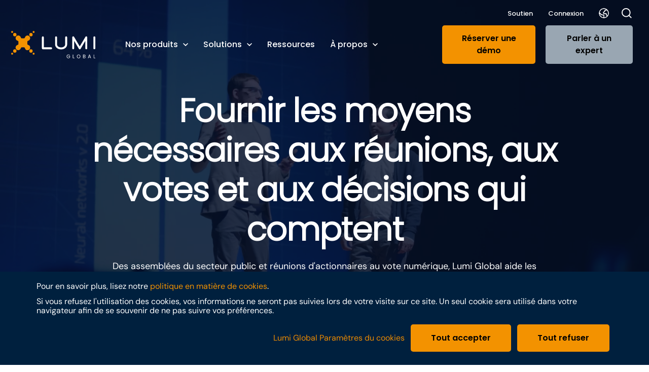

--- FILE ---
content_type: text/html; charset=UTF-8
request_url: https://www.lumiglobal.com/fr/
body_size: 28714
content:
<!doctype html><!--[if lt IE 7]> <html class="no-js lt-ie9 lt-ie8 lt-ie7" lang="fr" > <![endif]--><!--[if IE 7]>    <html class="no-js lt-ie9 lt-ie8" lang="fr" >        <![endif]--><!--[if IE 8]>    <html class="no-js lt-ie9" lang="fr" >               <![endif]--><!--[if gt IE 8]><!--><html class="no-js" lang="fr"><!--<![endif]--><head><script type="application/javascript" id="hs-cookie-banner-scan" data-hs-allowed="true" src="/_hcms/cookie-banner/auto-blocking.js?portalId=3790001&amp;domain=www.lumiglobal.com"></script>
    <meta charset="utf-8">
    <meta http-equiv="X-UA-Compatible" content="IE=edge,chrome=1">
    <meta name="author" content="Lumi Global">
    <meta name="description" content="La plateforme de réunion et le prestataire de référence pour les assemblées générales annuelles, les relations avec les investisseurs, les élections et les réunions des membres, offrant des expériences de pointe pour les réunions qui comptent.">
    <meta name="generator" content="HubSpot">
    <title>Accueil | Lumi Global</title>
    <link rel="shortcut icon" href="https://www.lumiglobal.com/hubfs/Lumi_HiRes-1.png">
    
<meta name="viewport" content="width=device-width, initial-scale=1">

    
    <meta property="og:description" content="La plateforme de réunion et le prestataire de référence pour les assemblées générales annuelles, les relations avec les investisseurs, les élections et les réunions des membres, offrant des expériences de pointe pour les réunions qui comptent.">
    <meta property="og:title" content="Accueil | Lumi Global">
    <meta name="twitter:description" content="La plateforme de réunion et le prestataire de référence pour les assemblées générales annuelles, les relations avec les investisseurs, les élections et les réunions des membres, offrant des expériences de pointe pour les réunions qui comptent.">
    <meta name="twitter:title" content="Accueil | Lumi Global">

    

    

    <style>
a.cta_button{-moz-box-sizing:content-box !important;-webkit-box-sizing:content-box !important;box-sizing:content-box !important;vertical-align:middle}.hs-breadcrumb-menu{list-style-type:none;margin:0px 0px 0px 0px;padding:0px 0px 0px 0px}.hs-breadcrumb-menu-item{float:left;padding:10px 0px 10px 10px}.hs-breadcrumb-menu-divider:before{content:'›';padding-left:10px}.hs-featured-image-link{border:0}.hs-featured-image{float:right;margin:0 0 20px 20px;max-width:50%}@media (max-width: 568px){.hs-featured-image{float:none;margin:0;width:100%;max-width:100%}}.hs-screen-reader-text{clip:rect(1px, 1px, 1px, 1px);height:1px;overflow:hidden;position:absolute !important;width:1px}
</style>

<link rel="stylesheet" href="https://www.lumiglobal.com/hubfs/hub_generated/module_assets/1/177446276753/1757409798310/module_header.min.css">
<link rel="stylesheet" href="https://www.lumiglobal.com/hubfs/hub_generated/module_assets/1/178366139436/1745593696935/module_hero-with-ambient-video.min.css">
<link rel="stylesheet" href="https://www.lumiglobal.com/hubfs/hub_generated/module_assets/1/177943219309/1747052515445/module_logo-carousel.min.css">
<link rel="stylesheet" href="https://www.lumiglobal.com/hubfs/hub_generated/module_assets/1/177952967458/1745837151441/module_two-column-text.min.css">
<link rel="stylesheet" href="https://www.lumiglobal.com/hubfs/hub_generated/module_assets/1/178411469938/1754401731148/module_cta-cards-repeater.min.css">
<link rel="stylesheet" href="https://www.lumiglobal.com/hubfs/hub_generated/module_assets/1/180064563791/1746795142945/module_interactive-media-panel.min.css">
<link rel="stylesheet" href="https://www.lumiglobal.com/hubfs/hub_generated/module_assets/1/178479858289/1745837077998/module_text.min.css">
<link rel="stylesheet" href="https://www.lumiglobal.com/hubfs/hub_generated/module_assets/1/179707352382/1749637681224/module_icon-text-repeater.min.css">
<link rel="stylesheet" href="https://www.lumiglobal.com/hubfs/hub_generated/module_assets/1/178412123727/1749199322360/module_case-studies-slider.min.css">
<link rel="stylesheet" href="https://www.lumiglobal.com/hubfs/hub_generated/module_assets/1/178370603600/1749199322738/module_show-posts-from-blog.min.css">
<link rel="stylesheet" href="https://www.lumiglobal.com/hubfs/hub_generated/module_assets/1/180056293267/1745837048624/module_text-on-bg-image.min.css">
<link rel="stylesheet" href="https://www.lumiglobal.com/hubfs/hub_generated/module_assets/1/180504718662/1762336802970/module_accordions.min.css">
<link rel="stylesheet" href="https://www.lumiglobal.com/hubfs/hub_generated/module_assets/1/177446275237/1746795142925/module_cta-banner.min.css">
<link rel="stylesheet" href="https://www.lumiglobal.com/hubfs/hub_generated/module_assets/1/178454384486/1751976633757/module_footer.min.css">

    


    
<!--  Added by GoogleAnalytics4 integration -->
<script>
var _hsp = window._hsp = window._hsp || [];
window.dataLayer = window.dataLayer || [];
function gtag(){dataLayer.push(arguments);}

var useGoogleConsentModeV2 = true;
var waitForUpdateMillis = 1000;


if (!window._hsGoogleConsentRunOnce) {
  window._hsGoogleConsentRunOnce = true;

  gtag('consent', 'default', {
    'ad_storage': 'denied',
    'analytics_storage': 'denied',
    'ad_user_data': 'denied',
    'ad_personalization': 'denied',
    'wait_for_update': waitForUpdateMillis
  });

  if (useGoogleConsentModeV2) {
    _hsp.push(['useGoogleConsentModeV2'])
  } else {
    _hsp.push(['addPrivacyConsentListener', function(consent){
      var hasAnalyticsConsent = consent && (consent.allowed || (consent.categories && consent.categories.analytics));
      var hasAdsConsent = consent && (consent.allowed || (consent.categories && consent.categories.advertisement));

      gtag('consent', 'update', {
        'ad_storage': hasAdsConsent ? 'granted' : 'denied',
        'analytics_storage': hasAnalyticsConsent ? 'granted' : 'denied',
        'ad_user_data': hasAdsConsent ? 'granted' : 'denied',
        'ad_personalization': hasAdsConsent ? 'granted' : 'denied'
      });
    }]);
  }
}

gtag('js', new Date());
gtag('set', 'developer_id.dZTQ1Zm', true);
gtag('config', 'G-HEKQVJF8BD');
</script>
<script async src="https://www.googletagmanager.com/gtag/js?id=G-HEKQVJF8BD"></script>

<!-- /Added by GoogleAnalytics4 integration -->

<!--  Added by GoogleTagManager integration -->
<script>
var _hsp = window._hsp = window._hsp || [];
window.dataLayer = window.dataLayer || [];
function gtag(){dataLayer.push(arguments);}

var useGoogleConsentModeV2 = true;
var waitForUpdateMillis = 1000;



var hsLoadGtm = function loadGtm() {
    if(window._hsGtmLoadOnce) {
      return;
    }

    if (useGoogleConsentModeV2) {

      gtag('set','developer_id.dZTQ1Zm',true);

      gtag('consent', 'default', {
      'ad_storage': 'denied',
      'analytics_storage': 'denied',
      'ad_user_data': 'denied',
      'ad_personalization': 'denied',
      'wait_for_update': waitForUpdateMillis
      });

      _hsp.push(['useGoogleConsentModeV2'])
    }

    (function(w,d,s,l,i){w[l]=w[l]||[];w[l].push({'gtm.start':
    new Date().getTime(),event:'gtm.js'});var f=d.getElementsByTagName(s)[0],
    j=d.createElement(s),dl=l!='dataLayer'?'&l='+l:'';j.async=true;j.src=
    'https://www.googletagmanager.com/gtm.js?id='+i+dl;f.parentNode.insertBefore(j,f);
    })(window,document,'script','dataLayer','GTM-KGRV43HV');

    window._hsGtmLoadOnce = true;
};

_hsp.push(['addPrivacyConsentListener', function(consent){
  if(consent.allowed || (consent.categories && consent.categories.analytics)){
    hsLoadGtm();
  }
}]);

</script>

<!-- /Added by GoogleTagManager integration -->

    <link rel="canonical" href="https://www.lumiglobal.com/fr/">







<link href="https://www.lumiglobal.com/hubfs/hub_generated/template_assets/1/177451063667/1739451444194/template_layout.min.css" rel="preload" as="style" onload="this.rel='stylesheet'">

  <link href="https://www.lumiglobal.com/hubfs/hub_generated/template_assets/1/195789691667/1757493078485/template_globalfont.min.css" rel="preload" as="style" onload="this.rel='stylesheet'">
  <noscript><link rel="stylesheet" href="https://www.lumiglobal.com/hubfs/hub_generated/template_assets/1/195789691667/1757493078485/template_globalfont.min.css"></noscript>

<link href="https://www.lumiglobal.com/hubfs/hub_generated/template_assets/1/177447024484/1757493080555/template_critical.min.css" rel="preload" as="style" onload="this.rel='stylesheet'">
<link href="https://www.lumiglobal.com/hubfs/hub_generated/template_assets/1/177446307079/1746805359852/template_high.min.css" rel="preload" as="style" onload="this.rel='stylesheet'">
<link href="https://www.lumiglobal.com/hubfs/hub_generated/template_assets/1/177447024485/1751970308507/template_medium.min.css" rel="preload" as="style" onload="this.rel='stylesheet'">
<link href="https://www.lumiglobal.com/hubfs/hub_generated/template_assets/1/177441799086/1745834150364/template_low.min.css" rel="preload" as="style" onload="this.rel='stylesheet'">


<noscript><link rel="stylesheet" href="https://www.lumiglobal.com/hubfs/hub_generated/template_assets/1/177451063667/1739451444194/template_layout.min.css"></noscript>
<noscript><link rel="stylesheet" href="https://www.lumiglobal.com/hubfs/hub_generated/template_assets/1/177447024484/1757493080555/template_critical.min.css"></noscript>
<noscript><link rel="stylesheet" href="https://www.lumiglobal.com/hubfs/hub_generated/template_assets/1/177446307079/1746805359852/template_high.min.css"></noscript> 
<noscript><link rel="stylesheet" href="https://www.lumiglobal.com/hubfs/hub_generated/template_assets/1/177447024485/1751970308507/template_medium.min.css"></noscript>
<noscript><link rel="stylesheet" href="https://www.lumiglobal.com/hubfs/hub_generated/template_assets/1/177441799086/1745834150364/template_low.min.css"></noscript>


  <script type="application/ld+json">
  {
    "@context": "https://schema.org",
    "@graph": [{
        "@type": "WebSite",
        "@id": "https://www.lumiglobal.com/#/schema/WebSite/1",
        "url": "https://www.lumiglobal.com",
        "name": "Lumi Global Website"
    }]
  }
  </script>
  <script type="application/ld+json">
  {
    "@context": "https://schema.org",
    "@graph": [{
        "@type": "WebPage",
        "@id": "https://www.lumiglobal.com/fr/",
        "url": "https://www.lumiglobal.com/fr/",
        "name": "Accueil | Lumi Global",
        "isPartOf": {
            "@type": "WebSite",
            "@id": "https://www.lumiglobal.com/#/schema/WebSite/1"
        }
    }]
  }
  </script>




<meta name="google-site-verification" content="4c07xlNlMEsLxTRicDQkr8i3pOJuNLb1yyGEpTtjXgk">

<script async defer type="text/javascript">
_linkedin_partner_id = "3906484";
window._linkedin_data_partner_ids = window._linkedin_data_partner_ids || [];
window._linkedin_data_partner_ids.push(_linkedin_partner_id);
</script><script type="text/javascript">
(function(l) {
if (!l){window.lintrk = function(a,b){window.lintrk.q.push([a,b])};
window.lintrk.q=[]}
var s = document.getElementsByTagName("script")[0];
var b = document.createElement("script");
b.type = "text/javascript";b.async = true;
b.src = "https://snap.licdn.com/li.lms-analytics/insight.min.js";
s.parentNode.insertBefore(b, s);})(window.lintrk);
</script>
<noscript>
&lt;img  height="1" width="1" style="display:none;" alt="" src="https://px.ads.linkedin.com/collect/?pid=3906484&amp;amp;fmt=gif"&gt;
</noscript>
<meta property="og:image" content="https://www.lumiglobal.com/hubfs/website-launch-blog-header-1.jpg">
<meta property="og:image:width" content="1200">
<meta property="og:image:height" content="600">

<meta name="twitter:image" content="https://www.lumiglobal.com/hubfs/website-launch-blog-header-1.jpg">


<meta property="og:url" content="https://www.lumiglobal.com/fr/">
<meta name="twitter:card" content="summary_large_image">
<meta http-equiv="content-language" content="fr">
<link rel="alternate" hreflang="ar" href="https://www.lumiglobal.com/ar/">
<link rel="alternate" hreflang="de" href="https://www.lumiglobal.com/de/">
<link rel="alternate" hreflang="en" href="https://www.lumiglobal.com">
<link rel="alternate" hreflang="fr" href="https://www.lumiglobal.com/fr/">
<link rel="alternate" hreflang="fr-ca" href="https://www.lumiglobal.com/fr-ca/">
<link rel="alternate" hreflang="it" href="https://www.lumiglobal.com/it/">
<link rel="alternate" hreflang="nl" href="https://www.lumiglobal.com/nl/">
<link rel="stylesheet" href="//7052064.fs1.hubspotusercontent-na1.net/hubfs/7052064/hub_generated/template_assets/DEFAULT_ASSET/1768491785971/template_layout.min.css">







</head>
<body class="   hs-content-id-195502683760 hs-site-page page " style="">
<!--  Added by GoogleTagManager integration -->
<noscript><iframe src="https://www.googletagmanager.com/ns.html?id=GTM-KGRV43HV" height="0" width="0" style="display:none;visibility:hidden"></iframe></noscript>

<!-- /Added by GoogleTagManager integration -->

    <div class="header-container-wrapper">
    <div class="header-container container-fluid">

<div class="row-fluid-wrapper row-depth-1 row-number-1 ">
<div class="row-fluid ">
<div class="span12 widget-span widget-type-custom_widget " style="" data-widget-type="custom_widget" data-x="0" data-w="12">
<div id="hs_cos_wrapper_module_164803616366914" class="hs_cos_wrapper hs_cos_wrapper_widget hs_cos_wrapper_type_module" style="" data-hs-cos-general-type="widget" data-hs-cos-type="module">

















  
  






















<!-- skip links for accessibility -->
<a href="#main-menu" class="skip-link" style="position: absolute; top: -1000px;" role="button" tabindex="" aria-label="Skip to main menu">Skip to main menu</a>
<a href="#module_16480362968296" class="skip-link" style="position: absolute; top: -1000px;" role="button" tabindex="0" aria-label="Skip to footer">Skip to footer</a>


<header class="header " id="main-menu" style="visibility: hidden">

  
  
   

  <section class="header__topBar d-none d-xl-block position-relative">
    <div class="container-fluid">
      <div class="row">
        <div class="col-12 d-flex justify-content-end align-items-center">

          <nav class="header__topLevelMenu">
            <ul class="reset-list d-flex">
              
                <li class="header__li">
                  <a class="header__link header__link--sm" href="https://support.lumiglobal.com/knowledge" role="button" tabindex="0" target="_blank" rel="noopener noreferrer">
                    Soutien
                  </a>
                </li>
              
                <li class="header__li">
                  <a class="header__link header__link--sm" href="https://www.lumiglobal.com/fr/connexion" role="button" tabindex="0">
                    Connexion
                  </a>
                </li>
              
              <li class="header__li header__li--lang">
    <span id="hs_cos_wrapper_module_164803616366914_" class="hs_cos_wrapper hs_cos_wrapper_widget hs_cos_wrapper_type_language_switcher" style="" data-hs-cos-general-type="widget" data-hs-cos-type="language_switcher">
        <div class="lang_switcher_class">
            <div class="globe_class" onclick="">
                <ul class="lang_list_class" data-slug="fr/">
                    

                    

                        

                        

                            
                                
                            

                            <li>
                                <a class="lang_switcher_link" data-language="ar" lang="ar" href="/ar/?hsLang=ar">العربية</a>
                            </li>

                        
                    
                    

                        

                        

                            
                                
                            

                            <li>
                                <a class="lang_switcher_link" data-language="de" lang="de" href="/de/?hsLang=de">Deutsch</a>
                            </li>

                        
                    
                    

                        

                        

                            
                                
                            

                            <li>
                                <a class="lang_switcher_link" data-language="en" lang="en" href="/?hsLang=en">English</a>
                            </li>

                        
                    
                    

                        

                        
                    
                    

                        

                        

                            
                                
                            

                            <li>
                                <a class="lang_switcher_link" data-language="fr-ca" lang="fr-ca" href="/fr-ca/?hsLang=fr-ca">Français&nbsp;-&nbsp;CA</a>
                            </li>

                        
                    
                    

                        

                        

                            
                                
                            

                            <li>
                                <a class="lang_switcher_link" data-language="it" lang="it" href="/it/?hsLang=it">Italiano</a>
                            </li>

                        
                    
                    

                        

                        

                            
                                
                            

                            <li>
                                <a class="lang_switcher_link" data-language="nl" lang="nl" href="/nl/?hsLang=nl">Nederlands</a>
                            </li>

                        
                    
                    
                    
                </ul>
            </div>
        </div>
    </span>
</li>
            </ul>
          </nav>

          <svg class="header__searchIcon header__search-toggle" xmlns="http://www.w3.org/2000/svg" width="15.811" height="15.811" viewbox="0 0 15.811 15.811">
            <g id="Icon_feather-search" data-name="Icon feather-search" transform="translate(-3.75 -3.75)">
              <path id="Path_384" data-name="Path 384" d="M16.944,10.722A6.222,6.222,0,1,1,10.722,4.5a6.222,6.222,0,0,1,6.222,6.222Z" transform="translate(0 0)" fill="none" stroke="#fff" stroke-linecap="round" stroke-linejoin="round" stroke-width="1.5" />
              <path id="Path_385" data-name="Path 385" d="M28.358,28.358l-3.383-3.383" transform="translate(-9.858 -9.858)" fill="none" stroke="#fff" stroke-linecap="round" stroke-linejoin="round" stroke-width="1.5" />
            </g>
          </svg>

        </div>
      </div>
    </div>
  </section>

  
  
  

  <section class="header__mainBar d-none d-xl-block">
    <div class="container-fluid">
      <div class="row align-items-center">

        
        
        

        <div class="col-xl-2">
          
            <a href="/" role="button" tabindex="0" aria-label="Lumi Global Logo" title="Lumi Global Logo">
              <svg class="header__logo" id="LU-logo_mono" xmlns="http://www.w3.org/2000/svg" width="166.584" height="53.355" viewbox="0 0 166.584 53.355">
  <g id="Group_1055" data-name="Group 1055" transform="translate(0 0)">
    <g id="header__logo-icon" data-name="Group 1054">
      <path id="Path_433" data-name="Path 433" d="M1.953,109.02a1.955,1.955,0,1,0,1.953,1.953A1.954,1.954,0,0,0,1.953,109.02Z" transform="translate(0 -66.518)" fill="#f39200" />
      <path id="Path_434" data-name="Path 434" d="M13.333,91.95a3.331,3.331,0,1,0,3.333,3.333A3.334,3.334,0,0,0,13.333,91.95Z" transform="translate(-6.101 -56.103)" fill="#f39200" />
      <path id="Path_435" data-name="Path 435" d="M1.953,3.91A1.955,1.955,0,1,0,0,1.957,1.954,1.954,0,0,0,1.953,3.91Z" transform="translate(0 0)" fill="#f39200" />
      <path id="Path_436" data-name="Path 436" d="M13.333,16.673A3.331,3.331,0,1,0,10,13.339,3.334,3.334,0,0,0,13.333,16.673Z" transform="translate(-6.101 -6.108)" fill="#f39200" />
      <path id="Path_437" data-name="Path 437" d="M110.973,3.91a1.955,1.955,0,1,0-1.953-1.953A1.954,1.954,0,0,0,110.973,3.91Z" transform="translate(-66.518 0)" fill="#f39200" />
      <path id="Path_438" data-name="Path 438" d="M95.273,16.673a3.331,3.331,0,1,0-3.333-3.333A3.334,3.334,0,0,0,95.273,16.673Z" transform="translate(-56.097 -6.108)" fill="#f39200" />
      <path id="Path_439" data-name="Path 439" d="M110.973,109.02a1.955,1.955,0,1,0,1.953,1.953A1.954,1.954,0,0,0,110.973,109.02Z" transform="translate(-66.518 -66.518)" fill="#f39200" />
      <path id="Path_440" data-name="Path 440" d="M95.273,91.95a3.331,3.331,0,1,0,3.333,3.333A3.334,3.334,0,0,0,95.273,91.95Z" transform="translate(-56.097 -56.103)" fill="#f39200" />
      <path id="Path_441" data-name="Path 441" d="M51.4,46.183a5.212,5.212,0,0,0-3.836-5.025h0a2.512,2.512,0,0,1-1.817-2.737.78.78,0,0,1,.016-.094c0-.031.008-.066.016-.1h0a8.75,8.75,0,0,0,.082-1.2,8.872,8.872,0,0,0-.1-1.333,2.523,2.523,0,0,1,1.828-2.807h0a5.216,5.216,0,1,0-6.425-6.405h0A2.514,2.514,0,0,1,38.425,28.3c-.031,0-.062-.012-.094-.016s-.066-.008-.1-.016h0a8.762,8.762,0,0,0-1.2-.086,8.872,8.872,0,0,0-1.333.1h0a2.523,2.523,0,0,1-2.807-1.828h0a5.213,5.213,0,1,0-6.4,6.429h0A2.516,2.516,0,0,1,28.3,35.622c0,.031-.012.062-.016.094s-.008.066-.016.1h0a8.749,8.749,0,0,0-.082,1.2,8.872,8.872,0,0,0,.1,1.333,2.521,2.521,0,0,1-1.832,2.807h0a5.216,5.216,0,1,0,6.425,6.405h0a2.516,2.516,0,0,1,2.741-1.817.781.781,0,0,1,.094.016c.035.008.066.008.1.016h0a9.423,9.423,0,0,0,1.2.082,8.872,8.872,0,0,0,1.333-.1,2.521,2.521,0,0,1,2.807,1.832h0A5.213,5.213,0,0,0,51.4,46.183Z" transform="translate(-13.814 -13.814)" fill="#f39200" />
    </g>
    <path id="Path_442" data-name="Path 442" d="M174.306,52.364H157.951a1.942,1.942,0,0,1-1.941-1.941V29.031a1.941,1.941,0,0,1,3.883,0v19.45h14.413a1.941,1.941,0,1,1,0,3.883" transform="translate(-95.189 -16.529)" fill="#fff" />
    <path id="Path_443" data-name="Path 443" d="M234.959,52.559c-7.762,0-11.949-5.052-11.949-9.813V29.031a1.941,1.941,0,0,1,3.883,0V42.746c0,2.873,2.826,5.93,8.066,5.93s8.066-3.053,8.066-5.93V29.031a1.941,1.941,0,0,1,3.883,0V42.746c0,4.756-4.191,9.813-11.949,9.813" transform="translate(-136.069 -16.529)" fill="#fff" />
    <path id="Path_444" data-name="Path 444" d="M324.945,52.46a1.942,1.942,0,0,1-1.665-.943l-9.337-15.571V50.418a1.941,1.941,0,0,1-3.883,0V29.03a1.941,1.941,0,0,1,3.606-1l11.278,18.709,11.278-18.709a1.941,1.941,0,0,1,3.606,1V50.418a1.941,1.941,0,0,1-3.883,0V35.946l-9.337,15.571a1.942,1.942,0,0,1-1.665.943" transform="translate(-189.182 -16.528)" fill="#fff" />
    <path id="Path_445" data-name="Path 445" d="M419.281,52.36a1.942,1.942,0,0,1-1.941-1.941V29.031a1.941,1.941,0,0,1,3.883,0V50.419a1.942,1.942,0,0,1-1.942,1.941" transform="translate(-254.639 -16.529)" fill="#fff" />
  </g>
  <g id="Group_1056" data-name="Group 1056" transform="translate(109.779 46.198)">
    <path id="Path_446" data-name="Path 446" d="M287.243,120.617a2.183,2.183,0,0,0-.846-.951,2.443,2.443,0,0,0-1.286-.335,2.633,2.633,0,0,0-1.322.335,2.366,2.366,0,0,0-.924.963,3.3,3.3,0,0,0,0,2.9,2.381,2.381,0,0,0,.924.959,2.622,2.622,0,0,0,1.322.335,2.385,2.385,0,0,0,1.688-.612,2.534,2.534,0,0,0,.772-1.657h-2.8v-.745h3.766v.7A3.49,3.49,0,0,1,288,124.09a3.332,3.332,0,0,1-1.216,1.134,3.416,3.416,0,0,1-1.676.417,3.529,3.529,0,0,1-1.778-.456,3.371,3.371,0,0,1-1.271-1.271,3.86,3.86,0,0,1,0-3.684,3.354,3.354,0,0,1,1.271-1.275,3.744,3.744,0,0,1,3.75.1,3.171,3.171,0,0,1,1.251,1.559h-1.1Z" transform="translate(-281.59 -118.5)" fill="#fff" />
    <path id="Path_447" data-name="Path 447" d="M313.762,124.987h2.452v.745H312.85v-7h.916v6.261Z" transform="translate(-300.663 -118.64)" fill="#fff" />
    <path id="Path_448" data-name="Path 448" d="M335.149,125.214a3.354,3.354,0,0,1-1.271-1.275,3.868,3.868,0,0,1,0-3.688,3.354,3.354,0,0,1,1.271-1.275,3.54,3.54,0,0,1,1.778-.456,3.594,3.594,0,0,1,1.789.456,3.334,3.334,0,0,1,1.267,1.271,3.912,3.912,0,0,1,0,3.7,3.307,3.307,0,0,1-1.267,1.271,3.552,3.552,0,0,1-1.789.456,3.509,3.509,0,0,1-1.778-.456Zm3.1-.678a2.4,2.4,0,0,0,.924-.975,3.058,3.058,0,0,0,.335-1.466,3.136,3.136,0,0,0-.335-1.474,2.455,2.455,0,0,0-.92-.971,2.592,2.592,0,0,0-1.326-.343,2.545,2.545,0,0,0-1.325.343,2.429,2.429,0,0,0-.92.971,3.389,3.389,0,0,0,0,2.939,2.4,2.4,0,0,0,.924.975,2.717,2.717,0,0,0,2.643,0Z" transform="translate(-313.208 -118.512)" fill="#fff" />
    <path id="Path_449" data-name="Path 449" d="M369.063,122.434a1.833,1.833,0,0,1,.5.624,1.8,1.8,0,0,1-.086,1.754,1.843,1.843,0,0,1-.788.674,2.816,2.816,0,0,1-1.22.246H364.86v-7h2.511a2.809,2.809,0,0,1,1.216.238,1.7,1.7,0,0,1,.752.639,1.67,1.67,0,0,1,.249.9,1.571,1.571,0,0,1-.335,1.029,1.892,1.892,0,0,1-.889.589,1.468,1.468,0,0,1,.7.312Zm-3.29-.682h1.536a1.492,1.492,0,0,0,.994-.3,1.167,1.167,0,0,0,0-1.669,1.527,1.527,0,0,0-1.014-.3h-1.517Zm2.682,2.9a1.114,1.114,0,0,0,.382-.9,1.145,1.145,0,0,0-.4-.92,1.637,1.637,0,0,0-1.076-.335h-1.587v2.472h1.618a1.62,1.62,0,0,0,1.064-.32Z" transform="translate(-332.397 -118.64)" fill="#fff" />
    <path id="Path_450" data-name="Path 450" d="M394.411,124.233h-3.056l-.561,1.559h-.963l2.53-6.963h1.056l2.522,6.963h-.963l-.561-1.559Zm-.261-.745-1.267-3.536-1.267,3.536h2.53Z" transform="translate(-347.632 -118.701)" fill="#fff" />
    <path id="Path_451" data-name="Path 451" d="M419.562,124.987h2.452v.745H418.65v-7h.916v6.261Z" transform="translate(-365.217 -118.64)" fill="#fff" />
  </g>
</svg>
            </a>
          
        </div>

        
        
        

        <div class="col-xl-6">
          
          <nav class="header__mainMenu">
            <ul class="reset-list d-flex">
              
                
                

                <li class="header__li header__li-hasChildren d-flex flex-align">
                  <a class="header__link flex-align  " href="javascript:void(0);" role="button" tabindex="0" aria-label="Nos produits" data-menu="nos-produits">Nos produits
                    
                      <svg xmlns="http://www.w3.org/2000/svg" width="10" height="6.175" viewbox="0 0 10 6.175">
                        <path id="Icon_material-keyboard-arrow-down" data-name="Icon material-keyboard-arrow-down" d="M10.175,11.76,14,15.577l3.825-3.817L19,12.935l-5,5-5-5Z" transform="translate(-9 -11.76)" fill="#fff" />
                      </svg>
                    
                  </a>
                </li>
                
              
                
                

                <li class="header__li header__li-hasChildren d-flex flex-align">
                  <a class="header__link flex-align  " href="javascript:void(0);" role="button" tabindex="0" aria-label="Solutions" data-menu="solutions">Solutions
                    
                      <svg xmlns="http://www.w3.org/2000/svg" width="10" height="6.175" viewbox="0 0 10 6.175">
                        <path id="Icon_material-keyboard-arrow-down" data-name="Icon material-keyboard-arrow-down" d="M10.175,11.76,14,15.577l3.825-3.817L19,12.935l-5,5-5-5Z" transform="translate(-9 -11.76)" fill="#fff" />
                      </svg>
                    
                  </a>
                </li>
                
              
                
                

                <li class="header__li ">
                  <a class="header__link flex-align  " href="https://www.lumiglobal.com/resources?language=fr" role="button" tabindex="0" aria-label="Ressources" data-menu="ressources">Ressources
                    
                  </a>
                </li>
                
              
                
                

                <li class="header__li header__li-hasChildren d-flex flex-align">
                  <a class="header__link flex-align  " href="javascript:void(0);" role="button" tabindex="0" aria-label="À propos" data-menu="propos">À propos
                    
                      <svg xmlns="http://www.w3.org/2000/svg" width="10" height="6.175" viewbox="0 0 10 6.175">
                        <path id="Icon_material-keyboard-arrow-down" data-name="Icon material-keyboard-arrow-down" d="M10.175,11.76,14,15.577l3.825-3.817L19,12.935l-5,5-5-5Z" transform="translate(-9 -11.76)" fill="#fff" />
                      </svg>
                    
                  </a>
                </li>
                
              
                
              
            </ul>
          </nav>
          <div class="header__dropdownContainer" style="opacity: 0;">
    
      
    
      
        
          
          <div class="header__submenu column-count-2" data-menu="nos-produits">
            <div class="header__submenu-inner background--white">
              <div class="header__submenu-wrapper header__submenu-wrapper--2-column addGrid" style="grid-template-columns: repeat(2, 1fr);">
                
                  
                    <div class="header__submenu-box">
                      <ul class="reset-list">
                        
                          
                              <li class="header__submenu-box-li d-flex align-items-center" data-depth="2">
                                
                                  
                                  <div class="header__submenu-box-ico"><img src="https://www.lumiglobal.com/hubfs/website/images/on-page-graphics/globals/mega-menu/our-products/lumi_platform_Icon.svg" alt="lumi_platform_Icon" loading="eager"></div>
                                  
                                <a class="font-body-medium" href="https://www.lumiglobal.com/fr/lumi-platform" role="button" tabindex="0" aria-label="Lumi Platform">
                                  Lumi Platform
                                </a>
                              </li>
                          
                        
                          
                              <li class="header__submenu-box-li d-flex align-items-center" data-depth="2">
                                
                                  
                                  <div class="header__submenu-box-ico"><img src="https://www.lumiglobal.com/hubfs/website/images/on-page-graphics/globals/mega-menu/electa/LG-Election-icon-desktop-vote.svg" alt="Electa_Icon" loading="eager"></div>
                                  
                                <a class="font-body-medium" href="https://www.lumiglobal.com/fr/lumi-elections" role="button" tabindex="0" aria-label="Lumi Elections">
                                  Lumi Elections
                                </a>
                              </li>
                          
                        
                          
                              <li class="header__submenu-box-li d-flex align-items-center" data-depth="2">
                                
                                  
                                  <div class="header__submenu-box-ico"><img src="https://www.lumiglobal.com/hubfs/website/images/on-page-graphics/globals/mega-menu/our-products/lumi_experience_Icon.svg" alt="lumi_experience_Icon" loading="eager"></div>
                                  
                                <a class="font-body-medium" href="https://www.lumiglobal.com/fr/lumi-experience" role="button" tabindex="0" aria-label="Lumi Experience Canada">
                                  Lumi Experience Canada
                                </a>
                              </li>
                          
                        
                          
                              <li class="header__submenu-box-li d-flex align-items-center" data-depth="2">
                                
                                  
                                  <div class="header__submenu-box-ico"><img src="https://www.lumiglobal.com/hubfs/website/images/on-page-graphics/globals/mega-menu/our-products/security_and_privacy_Icon.svg" alt="security_and_privacy_Icon" loading="eager"></div>
                                  
                                <a class="font-body-medium" href="https://www.lumiglobal.com/fr/lumi-platform/securite" role="button" tabindex="0" aria-label="Sécurité et confidentialité">
                                  Sécurité et confidentialité
                                </a>
                              </li>
                          
                        
                          
                              <li class="header__submenu-box-li d-flex align-items-center" data-depth="2">
                                
                                  
                                  <div class="header__submenu-box-ico"><img src="https://www.lumiglobal.com/hubfs/website/images/on-page-graphics/globals/mega-menu/our-products/faqs_Icon.svg" alt="faqs_Icon" loading="eager"></div>
                                  
                                <a class="font-body-medium" href="https://www.lumiglobal.com/fr/lumi-platform/faqs" role="button" tabindex="0" aria-label="FAQ">
                                  FAQ
                                </a>
                              </li>
                          
                        
                          
                              <li class="header__submenu-box-li d-flex align-items-center" data-depth="2">
                                
                                  
                                  <div class="header__submenu-box-ico"><img src="https://www.lumiglobal.com/hubfs/website/images/on-page-graphics/globals/mega-menu/our-products/integrations_Icon.svg" alt="integrations_Icon" loading="eager"></div>
                                  
                                <a class="font-body-medium" href="https://www.lumiglobal.com/fr/lumi-platform/integrations" role="button" tabindex="0" aria-label="Intégrations">
                                  Intégrations
                                </a>
                              </li>
                          
                        
                      </ul>
                    </div>
                  
                
                  
                    <div class="header__submenu-box">
                      <ul class="reset-list">
                        
                          
                            <li class="header__submenu-box-subhead poppins-semibold">
                              Fonctionnalités
                            </li>
                          
                        
                          
                              <li class="header__submenu-box-li d-flex align-items-center" data-depth="2">
                                
                                  
                                  <div class="header__submenu-box-ico"><img src="https://www.lumiglobal.com/hubfs/website/images/on-page-graphics/globals/mega-menu/our-products/authentication_Icon.svg" alt="authentication_Icon" loading="eager"></div>
                                  
                                <a class="font-body-medium" href="https://www.lumiglobal.com/fr/lumi-platform/authentification" role="button" tabindex="0" aria-label="Authentification">
                                  Authentification
                                </a>
                              </li>
                          
                        
                          
                              <li class="header__submenu-box-li d-flex align-items-center" data-depth="2">
                                
                                  
                                  <div class="header__submenu-box-ico"><img src="https://www.lumiglobal.com/hubfs/website/images/on-page-graphics/globals/mega-menu/our-products/voting_and_elections_Icon.svg" alt="voting_and_elections_Icon" loading="eager"></div>
                                  
                                <a class="font-body-medium" href="https://www.lumiglobal.com/fr/lumi-platform/elections-vote" role="button" tabindex="0" aria-label="Élections et vote">
                                  Élections et vote
                                </a>
                              </li>
                          
                        
                          
                              <li class="header__submenu-box-li d-flex align-items-center" data-depth="2">
                                
                                  
                                  <div class="header__submenu-box-ico"><img src="https://www.lumiglobal.com/hubfs/website/images/on-page-graphics/globals/mega-menu/electa/LG-Election-icon-calendar.svg" alt="scheduled_voting_Icon" loading="eager"></div>
                                  
                                <a class="font-body-medium" href="https://www.lumiglobal.com/fr/scheduled-election-voting-lumi-global" role="button" tabindex="0" aria-label="Élections et votes programmés">
                                  Élections et votes programmés
                                </a>
                              </li>
                          
                        
                          
                              <li class="header__submenu-box-li d-flex align-items-center" data-depth="2">
                                
                                  
                                  <div class="header__submenu-box-ico"><img src="https://www.lumiglobal.com/hubfs/website/images/on-page-graphics/globals/mega-menu/our-products/q_and_a_Icon.svg" alt="q_and_a_Icon" loading="eager"></div>
                                  
                                <a class="font-body-medium" href="https://www.lumiglobal.com/fr/lumi-platform/moderation" role="button" tabindex="0" aria-label="Gestion des questions-réponses">
                                  Gestion des questions-réponses
                                </a>
                              </li>
                          
                        
                          
                              <li class="header__submenu-box-li d-flex align-items-center" data-depth="2">
                                
                                  
                                  <div class="header__submenu-box-ico"><img src="https://www.lumiglobal.com/hubfs/website/images/on-page-graphics/globals/mega-menu/our-products/professional_broadcasts_Icon.svg" alt="professional_broadcasts_Icon" loading="eager"></div>
                                  
                                <a class="font-body-medium" href="https://www.lumiglobal.com/fr/lumi-platform/webdiffusion" role="button" tabindex="0" aria-label="Webcast">
                                  Webcast
                                </a>
                              </li>
                          
                        
                          
                              <li class="header__submenu-box-li d-flex align-items-center" data-depth="2">
                                
                                  
                                  <div class="header__submenu-box-ico"><img src="https://www.lumiglobal.com/hubfs/website/images/on-page-graphics/globals/mega-menu/our-products/meeting_content_management_Icon.svg" alt="meeting_content_management_Icon" loading="eager"></div>
                                  
                                <a class="font-body-medium" href="https://www.lumiglobal.com/fr/lumi-platform/gestion-documents" role="button" tabindex="0" aria-label="Contenu de la réunion">
                                  Contenu de la réunion
                                </a>
                              </li>
                          
                        
                          
                              <li class="header__submenu-box-li d-flex align-items-center" data-depth="2">
                                
                                  
                                  <div class="header__submenu-box-ico"><img src="https://www.lumiglobal.com/hubfs/website/images/on-page-graphics/globals/mega-menu/our-products/audit_and_reporting_Icon.svg" alt="audit_and_reporting_Icon" loading="eager"></div>
                                  
                                <a class="font-body-medium" href="https://www.lumiglobal.com/fr/lumi-platform/audit-rapports" role="button" tabindex="0" aria-label="Audit et reporting">
                                  Audit et reporting
                                </a>
                              </li>
                          
                        
                      </ul>
                    </div>
                  
                
                  
                
              </div>
              
                
              
                
              
                
                  
                    
                      <div class="header__promo background--porcelain">
                        <div class="header__promo-inner">
                          <div class="header__promo-text">
                            <div class="header__promo-text-copy">
                            <h2>Passez à un niveau supérieur avec vos réunions</h2><p>Join Joignez-vous aux grandes organisations mondiales qui font confiance à Lumi Global pour les réunions qui comptent.</p>
                            </div>
                              <a class="header__promo-cta button button--sm button--primary" role="button" tabindex="0" aria-label="#" href="https://www.lumiglobal.com/fr/demonstration" target="_blank">
                                Réserver une démo
                              </a>
                          </div>
                        </div>
                      </div>
                    
                  
                
              
            </div>
          </div>
        
      
    
      
    
      
    
      
    
      
    
      
    
      
    
      
    
      
    
      
    
      
    
      
    
      
    
      
    
      
    
      
    
      
    
      
    
      
    
      
        
          
          <div class="header__submenu column-count-4" data-menu="solutions">
            <div class="header__submenu-inner background--white">
              <div class="header__submenu-wrapper header__submenu-wrapper--4-column addGrid" style="grid-template-columns: repeat(2, 1fr);">
                
                  
                    <div class="header__submenu-box">
                      <ul class="reset-list">
                        
                          
                            <li class="header__submenu-box-subhead poppins-semibold">
                              Type de réunion
                            </li>
                          
                        
                          
                              <li class="header__submenu-box-li d-flex align-items-center" data-depth="2">
                                
                                  
                                  <div class="header__submenu-box-ico"><img src="https://www.lumiglobal.com/hubfs/website/images/on-page-graphics/globals/mega-menu/solutions/agms_Icon.svg" alt="agms_Icon" loading="eager"></div>
                                  
                                <a class="font-body-medium" href="https://www.lumiglobal.com/fr/agas" role="button" tabindex="0" aria-label="AGA">
                                  AGA
                                </a>
                              </li>
                          
                        
                          
                              <li class="header__submenu-box-li d-flex align-items-center" data-depth="2">
                                
                                  
                                  <div class="header__submenu-box-ico"><img src="https://www.lumiglobal.com/hubfs/website/images/on-page-graphics/globals/mega-menu/solutions/ir_meetings_Icon.svg" alt="ir_meetings_Icon" loading="eager"></div>
                                  
                                <a class="font-body-medium" href="https://www.lumiglobal.com/fr/reunions-ri" role="button" tabindex="0" aria-label="Réunions RI">
                                  Réunions RI
                                </a>
                              </li>
                          
                        
                          
                              <li class="header__submenu-box-li d-flex align-items-center" data-depth="2">
                                
                                  
                                  <div class="header__submenu-box-ico"><img src="https://www.lumiglobal.com/hubfs/website/images/on-page-graphics/globals/mega-menu/solutions/association_and_societies_Icon.svg" alt="association_and_societies_Icon" loading="eager"></div>
                                  
                                <a class="font-body-medium" href="https://www.lumiglobal.com/fr/associations-societes" role="button" tabindex="0" aria-label="Associations et sociétés">
                                  Associations et sociétés
                                </a>
                              </li>
                          
                        
                          
                              <li class="header__submenu-box-li d-flex align-items-center" data-depth="2">
                                
                                  
                                  <div class="header__submenu-box-ico"><img src="https://www.lumiglobal.com/hubfs/website/images/on-page-graphics/globals/mega-menu/solutions/registrars_Icon.svg" alt="registrars_Icon" loading="eager"></div>
                                  
                                <a class="font-body-medium" href="https://www.lumiglobal.com/fr/registres" role="button" tabindex="0" aria-label="Centralisateurs">
                                  Centralisateurs
                                </a>
                              </li>
                          
                        
                          
                              <li class="header__submenu-box-li d-flex align-items-center" data-depth="2">
                                
                                  
                                  <div class="header__submenu-box-ico"><img src="https://www.lumiglobal.com/hubfs/website/images/on-page-graphics/globals/mega-menu/electa/LG-Election-icon-tiers.svg" alt="elections_Icon" loading="eager"></div>
                                  
                                <a class="font-body-medium" href="https://www.lumiglobal.com/fr/elections" role="button" tabindex="0" aria-label="Élections">
                                  Élections
                                </a>
                              </li>
                          
                        
                      </ul>
                    </div>
                  
                
                  
                    <div class="header__submenu-box">
                      <ul class="reset-list">
                        
                          
                            <li class="header__submenu-box-subhead poppins-semibold">
                              Format
                            </li>
                          
                        
                          
                              <li class="header__submenu-box-li d-flex align-items-center" data-depth="2">
                                
                                  
                                  <div class="header__submenu-box-ico"><img src="https://www.lumiglobal.com/hubfs/website/images/on-page-graphics/globals/mega-menu/solutions/hybrid_Icon.svg" alt="hybrid_Icon" loading="eager"></div>
                                  
                                <a class="font-body-medium" href="https://www.lumiglobal.com/fr/solutions-hybrides" role="button" tabindex="0" aria-label="Hybride">
                                  Hybride
                                </a>
                              </li>
                          
                        
                          
                              <li class="header__submenu-box-li d-flex align-items-center" data-depth="2">
                                
                                  
                                  <div class="header__submenu-box-ico"><img src="https://www.lumiglobal.com/hubfs/website/images/on-page-graphics/globals/mega-menu/solutions/virtual_Icon.svg" alt="virtual_Icon" loading="eager"></div>
                                  
                                <a class="font-body-medium" href="https://www.lumiglobal.com/fr/solutions-virtuelles" role="button" tabindex="0" aria-label="Virtuel">
                                  Virtuel
                                </a>
                              </li>
                          
                        
                          
                              <li class="header__submenu-box-li d-flex align-items-center" data-depth="2">
                                
                                  
                                  <div class="header__submenu-box-ico"><img src="https://www.lumiglobal.com/hubfs/website/images/on-page-graphics/globals/mega-menu/solutions/in_room_Icon.svg" alt="in_room_Icon" loading="eager"></div>
                                  
                                <a class="font-body-medium" href="https://www.lumiglobal.com/fr/solutions-presentiel" role="button" tabindex="0" aria-label="Présentiel">
                                  Présentiel
                                </a>
                              </li>
                          
                        
                      </ul>
                    </div>
                  
                
                  
                    <div class="header__submenu-box">
                      <ul class="reset-list">
                        
                          
                            <li class="header__submenu-box-subhead poppins-semibold">
                              Rôle
                            </li>
                          
                        
                          
                              <li class="header__submenu-box-li d-flex align-items-center" data-depth="2">
                                
                                  
                                  <div class="header__submenu-box-ico"><img src="https://www.lumiglobal.com/hubfs/website/images/on-page-graphics/globals/mega-menu/solutions/corporate_secretaries_Icon.svg" alt="corporate_secretaries_Icon" loading="eager"></div>
                                  
                                <a class="font-body-medium" href="https://www.lumiglobal.com/fr/secretaire-general" role="button" tabindex="0" aria-label="Secrétaires généraux">
                                  Secrétaires généraux
                                </a>
                              </li>
                          
                        
                          
                              <li class="header__submenu-box-li d-flex align-items-center" data-depth="2">
                                
                                  
                                  <div class="header__submenu-box-ico"><img src="https://www.lumiglobal.com/hubfs/website/images/on-page-graphics/globals/mega-menu/solutions/iros_Icon.svg" alt="iros_Icon" loading="eager"></div>
                                  
                                <a class="font-body-medium" href="https://www.lumiglobal.com/fr/responsable-ri" role="button" tabindex="0" aria-label="Chargés de relations investisseurs">
                                  Chargés de relations investisseurs
                                </a>
                              </li>
                          
                        
                          
                              <li class="header__submenu-box-li d-flex align-items-center" data-depth="2">
                                
                                  
                                  <div class="header__submenu-box-ico"><img src="https://www.lumiglobal.com/hubfs/website/images/on-page-graphics/globals/mega-menu/solutions/head_of_events_Icon.svg" alt="head_of_events_Icon" loading="eager"></div>
                                  
                                <a class="font-body-medium" href="https://www.lumiglobal.com/fr/responsable-evenements" role="button" tabindex="0" aria-label="Responsable des événements">
                                  Responsable des événements
                                </a>
                              </li>
                          
                        
                          
                              <li class="header__submenu-box-li d-flex align-items-center" data-depth="2">
                                
                                  
                                  <div class="header__submenu-box-ico"><img src="https://www.lumiglobal.com/hubfs/website/images/on-page-graphics/globals/mega-menu/solutions/head_of_it_Icon.svg" alt="head_of_it_Icon" loading="eager"></div>
                                  
                                <a class="font-body-medium" href="https://www.lumiglobal.com/fr/responsable-it" role="button" tabindex="0" aria-label="Responsable informatique">
                                  Responsable informatique
                                </a>
                              </li>
                          
                        
                          
                              <li class="header__submenu-box-li d-flex align-items-center" data-depth="2">
                                
                                  
                                  <div class="header__submenu-box-ico"><img src="https://www.lumiglobal.com/hubfs/website/images/on-page-graphics/globals/mega-menu/solutions/membership_organisation_professionals_Icon.svg" alt="membership_organisation_professionals_Icon" loading="eager"></div>
                                  
                                <a class="font-body-medium" href="https://www.lumiglobal.com/fr/professionnel-organisation-adhesion" role="button" tabindex="0" aria-label="Associations, syndicats, sociétés non cotées, organisations">
                                  Associations, syndicats, sociétés non cotées, organisations
                                </a>
                              </li>
                          
                        
                      </ul>
                    </div>
                  
                
                  
                    <div class="header__submenu-box">
                      <ul class="reset-list">
                        
                          
                            <li class="header__submenu-box-subhead poppins-semibold">
                              Cas d’utilisation
                            </li>
                          
                        
                          
                              <li class="header__submenu-box-li d-flex align-items-center" data-depth="2">
                                
                                  
                                  <div class="header__submenu-box-ico"><img src="https://www.lumiglobal.com/hubfs/website/images/on-page-graphics/globals/mega-menu/solutions/improved_experience_Icon.svg" alt="improved_experience_Icon" loading="eager"></div>
                                  
                                <a class="font-body-medium" href="https://www.lumiglobal.com/fr/amelioration-experience" role="button" tabindex="0" aria-label="Expériences améliorées">
                                  Expériences améliorées
                                </a>
                              </li>
                          
                        
                          
                              <li class="header__submenu-box-li d-flex align-items-center" data-depth="2">
                                
                                  
                                  <div class="header__submenu-box-ico"><img src="https://www.lumiglobal.com/hubfs/website/images/on-page-graphics/globals/mega-menu/solutions/registration_and_voting_Icon.svg" alt="registration_and_voting_Icon" loading="eager"></div>
                                  
                                <a class="font-body-medium" href="https://www.lumiglobal.com/fr/inscription-vote" role="button" tabindex="0" aria-label="Emargement, vote et élections">
                                  Emargement, vote et élections
                                </a>
                              </li>
                          
                        
                          
                              <li class="header__submenu-box-li d-flex align-items-center" data-depth="2">
                                
                                  
                                  <div class="header__submenu-box-ico"><img src="https://www.lumiglobal.com/hubfs/website/images/on-page-graphics/globals/mega-menu/solutions/attendance_and_engagement_Icon.svg" alt="attendance_and_engagement_Icon" loading="eager"></div>
                                  
                                <a class="font-body-medium" href="https://www.lumiglobal.com/fr/presence-engagement" role="button" tabindex="0" aria-label="Présence et participation">
                                  Présence et participation
                                </a>
                              </li>
                          
                        
                          
                              <li class="header__submenu-box-li d-flex align-items-center" data-depth="2">
                                
                                  
                                  <div class="header__submenu-box-ico"><img src="https://www.lumiglobal.com/hubfs/website/images/on-page-graphics/globals/mega-menu/solutions/compliance_and_regulation_Icon.svg" alt="compliance_and_regulation_Icon" loading="eager"></div>
                                  
                                <a class="font-body-medium" href="https://www.lumiglobal.com/fr/conformite-reglementation" role="button" tabindex="0" aria-label="Conformité et réglementation">
                                  Conformité et réglementation
                                </a>
                              </li>
                          
                        
                          
                              <li class="header__submenu-box-li d-flex align-items-center" data-depth="2">
                                
                                  
                                  <div class="header__submenu-box-ico"><img src="https://www.lumiglobal.com/hubfs/website/images/on-page-graphics/globals/mega-menu/electa/LG-Election-icon-tablet.svg" alt="scheduled_voting_Icon" loading="eager"></div>
                                  
                                <a class="font-body-medium" href="https://www.lumiglobal.com/fr/scheduled-voting" role="button" tabindex="0" aria-label="Vote programmé">
                                  Vote programmé
                                </a>
                              </li>
                          
                        
                      </ul>
                    </div>
                  
                
                  
                
              </div>
              
                
              
                
              
                
              
                
              
                
                  
                    
                      <div class="header__promo background--porcelain">
                        <div class="header__promo-inner">
                          <div class="header__promo-text">
                            <div class="header__promo-text-copy">
                            <h2>Passez à un niveau supérieur avec vos réunions</h2><p>Join Joignez-vous aux grandes organisations mondiales qui font confiance à Lumi Global pour les réunions qui comptent.</p>
                            </div>
                              <a class="header__promo-cta button button--sm button--primary" role="button" tabindex="0" aria-label="#" href="https://www.lumiglobal.com/fr/demonstration" target="_blank">
                                Réserver une démo
                              </a>
                          </div>
                        </div>
                      </div>
                    
                  
                
              
            </div>
          </div>
        
      
    
      
    
      
    
      
    
      
    
      
    
      
    
      
    
      
    
      
    
      
    
      
    
      
    
      
    
      
    
      
    
      
    
      
    
      
    
      
    
      
    
      
    
      
    
      
    
      
    
      
    
      
    
      
    
      
    
      
        
      
    
      
        
          
          <div class="header__submenu column-count-0" data-menu="propos">
            <div class="header__submenu-inner background--white">
              <div class="header__submenu-wrapper header__submenu-wrapper--0-column ">
                
                  
                    <div class="header__submenu-box">
                      <ul class="reset-list">
                        
                          
                              <li class="header__submenu-box-li d-flex align-items-center" data-depth="2">
                                
                                  
                                  <div class="header__submenu-box-ico"><img src="https://www.lumiglobal.com/hubfs/website/images/on-page-graphics/globals/mega-menu/about/overview_Icon.svg" alt="overview_Icon" loading="eager"></div>
                                  
                                <a class="font-body-medium" href="https://www.lumiglobal.com/fr/a-propos" role="button" tabindex="0" aria-label="À propos">
                                  À propos
                                </a>
                              </li>
                          
                        
                          
                              <li class="header__submenu-box-li d-flex align-items-center" data-depth="2">
                                
                                  
                                  <div class="header__submenu-box-ico"><img src="https://www.lumiglobal.com/hubfs/website/images/on-page-graphics/globals/mega-menu/about/why_lumi_Icon.svg" alt="why_lumi_Icon" loading="eager"></div>
                                  
                                <a class="font-body-medium" href="https://www.lumiglobal.com/fr/pourquoi-nous" role="button" tabindex="0" aria-label="Pourquoi Lumi Global ?">
                                  Pourquoi Lumi Global ?
                                </a>
                              </li>
                          
                        
                          
                              <li class="header__submenu-box-li d-flex align-items-center" data-depth="2">
                                
                                  
                                  <div class="header__submenu-box-ico"><img src="https://www.lumiglobal.com/hubfs/website/images/on-page-graphics/globals/mega-menu/about/careers_Icon.svg" alt="careers_Icon" loading="eager"></div>
                                  
                                <a class="font-body-medium" href="https://www.lumiglobal.com/fr/carriere" role="button" tabindex="0" aria-label="Carrières">
                                  Carrières
                                </a>
                              </li>
                          
                        
                          
                              <li class="header__submenu-box-li d-flex align-items-center" data-depth="2">
                                
                                  
                                  <div class="header__submenu-box-ico"><img src="https://www.lumiglobal.com/hubfs/website/images/on-page-graphics/globals/mega-menu/about/company_news_Icon.svg" alt="company_news_Icon" loading="eager"></div>
                                  
                                <a class="font-body-medium" href="https://www.lumiglobal.com/company-news?language=fr" role="button" tabindex="0" aria-label="Actualités de l'entreprise">
                                  Actualités de l'entreprise
                                </a>
                              </li>
                          
                        
                          
                              <li class="header__submenu-box-li d-flex align-items-center" data-depth="2">
                                
                                  
                                  <div class="header__submenu-box-ico"><img src="https://www.lumiglobal.com/hubfs/website/images/on-page-graphics/globals/mega-menu/about/customers_Icon.svg" alt="customers_Icon" loading="eager"></div>
                                  
                                <a class="font-body-medium" href="https://www.lumiglobal.com/case-studies?language=fr" role="button" tabindex="0" aria-label="Études de cas">
                                  Études de cas
                                </a>
                              </li>
                          
                        
                      </ul>
                    </div>
                  
                
              </div>
              
                
              
            </div>
          </div>
        
      
    
      
    
      
    
      
    
      
    
      
    
      
    
      
    
      
    
      
    
  </div>

        </div>

        
        
        

        <div class="col-xl-4 d-flex justify-content-end">
          <nav class="header__buttons">
            <ul class="reset-list d-flex justify-content-end">
            
              
            
              
            
              
            
              
            
              
            
              
            
              
            
              
            
              
            
              
            
              
            
              
            
              
            
              
            
              
            
              
            
              
            
              
            
              
            
              
            
              
            
              
            
              
            
              
            
              
            
              
            
              
            
              
            
              
            
              
            
              
            
              
            
              
            
              
            
              
            
              
            
              
            
              
            
              
            
              
            
              
            
              
            
              
            
              
            
              
            
              
            
              
            
              
            
              
            
              
            
              
            
              
            
              
            
              
            
              
            
              
            
              
            
              
                
                  <li class="header__li">
                    <a class="button button--sm button--primary" href="https://www.lumiglobal.com/fr/demonstration" role="button" tabindex="0">
                      Réserver une démo
                    </a>
                  </li>
                
                  <li class="header__li">
                    <a class="button button--sm button--tertiary" href="https://www.lumiglobal.com/fr/contact" role="button" tabindex="0">
                      Parler à un expert
                    </a>
                  </li>
                
              
            
              
            
              
            
            </ul>
          </nav>
        </div>
      </div>

      
      
      

    </div> <!-- container-fluid -->

  </section>



  
  
  

  <section class="hamburger d-xl-none">
    <div class="container position-relative" style="z-index: 999;">
      <div class="row align-items-center justify-content-between">
        <div class="col-5">
          
            <a href="/" role="button" tabindex="0" aria-label="Lumi Global Logo" title="Lumi Global Logo">
              <svg class="header__logo" id="LU-logo_mono" xmlns="http://www.w3.org/2000/svg" width="166.584" height="53.355" viewbox="0 0 166.584 53.355">
  <g id="Group_1055" data-name="Group 1055" transform="translate(0 0)">
    <g id="header__logo-icon" data-name="Group 1054">
      <path id="Path_433" data-name="Path 433" d="M1.953,109.02a1.955,1.955,0,1,0,1.953,1.953A1.954,1.954,0,0,0,1.953,109.02Z" transform="translate(0 -66.518)" fill="#f39200" />
      <path id="Path_434" data-name="Path 434" d="M13.333,91.95a3.331,3.331,0,1,0,3.333,3.333A3.334,3.334,0,0,0,13.333,91.95Z" transform="translate(-6.101 -56.103)" fill="#f39200" />
      <path id="Path_435" data-name="Path 435" d="M1.953,3.91A1.955,1.955,0,1,0,0,1.957,1.954,1.954,0,0,0,1.953,3.91Z" transform="translate(0 0)" fill="#f39200" />
      <path id="Path_436" data-name="Path 436" d="M13.333,16.673A3.331,3.331,0,1,0,10,13.339,3.334,3.334,0,0,0,13.333,16.673Z" transform="translate(-6.101 -6.108)" fill="#f39200" />
      <path id="Path_437" data-name="Path 437" d="M110.973,3.91a1.955,1.955,0,1,0-1.953-1.953A1.954,1.954,0,0,0,110.973,3.91Z" transform="translate(-66.518 0)" fill="#f39200" />
      <path id="Path_438" data-name="Path 438" d="M95.273,16.673a3.331,3.331,0,1,0-3.333-3.333A3.334,3.334,0,0,0,95.273,16.673Z" transform="translate(-56.097 -6.108)" fill="#f39200" />
      <path id="Path_439" data-name="Path 439" d="M110.973,109.02a1.955,1.955,0,1,0,1.953,1.953A1.954,1.954,0,0,0,110.973,109.02Z" transform="translate(-66.518 -66.518)" fill="#f39200" />
      <path id="Path_440" data-name="Path 440" d="M95.273,91.95a3.331,3.331,0,1,0,3.333,3.333A3.334,3.334,0,0,0,95.273,91.95Z" transform="translate(-56.097 -56.103)" fill="#f39200" />
      <path id="Path_441" data-name="Path 441" d="M51.4,46.183a5.212,5.212,0,0,0-3.836-5.025h0a2.512,2.512,0,0,1-1.817-2.737.78.78,0,0,1,.016-.094c0-.031.008-.066.016-.1h0a8.75,8.75,0,0,0,.082-1.2,8.872,8.872,0,0,0-.1-1.333,2.523,2.523,0,0,1,1.828-2.807h0a5.216,5.216,0,1,0-6.425-6.405h0A2.514,2.514,0,0,1,38.425,28.3c-.031,0-.062-.012-.094-.016s-.066-.008-.1-.016h0a8.762,8.762,0,0,0-1.2-.086,8.872,8.872,0,0,0-1.333.1h0a2.523,2.523,0,0,1-2.807-1.828h0a5.213,5.213,0,1,0-6.4,6.429h0A2.516,2.516,0,0,1,28.3,35.622c0,.031-.012.062-.016.094s-.008.066-.016.1h0a8.749,8.749,0,0,0-.082,1.2,8.872,8.872,0,0,0,.1,1.333,2.521,2.521,0,0,1-1.832,2.807h0a5.216,5.216,0,1,0,6.425,6.405h0a2.516,2.516,0,0,1,2.741-1.817.781.781,0,0,1,.094.016c.035.008.066.008.1.016h0a9.423,9.423,0,0,0,1.2.082,8.872,8.872,0,0,0,1.333-.1,2.521,2.521,0,0,1,2.807,1.832h0A5.213,5.213,0,0,0,51.4,46.183Z" transform="translate(-13.814 -13.814)" fill="#f39200" />
    </g>
    <path id="Path_442" data-name="Path 442" d="M174.306,52.364H157.951a1.942,1.942,0,0,1-1.941-1.941V29.031a1.941,1.941,0,0,1,3.883,0v19.45h14.413a1.941,1.941,0,1,1,0,3.883" transform="translate(-95.189 -16.529)" fill="#fff" />
    <path id="Path_443" data-name="Path 443" d="M234.959,52.559c-7.762,0-11.949-5.052-11.949-9.813V29.031a1.941,1.941,0,0,1,3.883,0V42.746c0,2.873,2.826,5.93,8.066,5.93s8.066-3.053,8.066-5.93V29.031a1.941,1.941,0,0,1,3.883,0V42.746c0,4.756-4.191,9.813-11.949,9.813" transform="translate(-136.069 -16.529)" fill="#fff" />
    <path id="Path_444" data-name="Path 444" d="M324.945,52.46a1.942,1.942,0,0,1-1.665-.943l-9.337-15.571V50.418a1.941,1.941,0,0,1-3.883,0V29.03a1.941,1.941,0,0,1,3.606-1l11.278,18.709,11.278-18.709a1.941,1.941,0,0,1,3.606,1V50.418a1.941,1.941,0,0,1-3.883,0V35.946l-9.337,15.571a1.942,1.942,0,0,1-1.665.943" transform="translate(-189.182 -16.528)" fill="#fff" />
    <path id="Path_445" data-name="Path 445" d="M419.281,52.36a1.942,1.942,0,0,1-1.941-1.941V29.031a1.941,1.941,0,0,1,3.883,0V50.419a1.942,1.942,0,0,1-1.942,1.941" transform="translate(-254.639 -16.529)" fill="#fff" />
  </g>
  <g id="Group_1056" data-name="Group 1056" transform="translate(109.779 46.198)">
    <path id="Path_446" data-name="Path 446" d="M287.243,120.617a2.183,2.183,0,0,0-.846-.951,2.443,2.443,0,0,0-1.286-.335,2.633,2.633,0,0,0-1.322.335,2.366,2.366,0,0,0-.924.963,3.3,3.3,0,0,0,0,2.9,2.381,2.381,0,0,0,.924.959,2.622,2.622,0,0,0,1.322.335,2.385,2.385,0,0,0,1.688-.612,2.534,2.534,0,0,0,.772-1.657h-2.8v-.745h3.766v.7A3.49,3.49,0,0,1,288,124.09a3.332,3.332,0,0,1-1.216,1.134,3.416,3.416,0,0,1-1.676.417,3.529,3.529,0,0,1-1.778-.456,3.371,3.371,0,0,1-1.271-1.271,3.86,3.86,0,0,1,0-3.684,3.354,3.354,0,0,1,1.271-1.275,3.744,3.744,0,0,1,3.75.1,3.171,3.171,0,0,1,1.251,1.559h-1.1Z" transform="translate(-281.59 -118.5)" fill="#fff" />
    <path id="Path_447" data-name="Path 447" d="M313.762,124.987h2.452v.745H312.85v-7h.916v6.261Z" transform="translate(-300.663 -118.64)" fill="#fff" />
    <path id="Path_448" data-name="Path 448" d="M335.149,125.214a3.354,3.354,0,0,1-1.271-1.275,3.868,3.868,0,0,1,0-3.688,3.354,3.354,0,0,1,1.271-1.275,3.54,3.54,0,0,1,1.778-.456,3.594,3.594,0,0,1,1.789.456,3.334,3.334,0,0,1,1.267,1.271,3.912,3.912,0,0,1,0,3.7,3.307,3.307,0,0,1-1.267,1.271,3.552,3.552,0,0,1-1.789.456,3.509,3.509,0,0,1-1.778-.456Zm3.1-.678a2.4,2.4,0,0,0,.924-.975,3.058,3.058,0,0,0,.335-1.466,3.136,3.136,0,0,0-.335-1.474,2.455,2.455,0,0,0-.92-.971,2.592,2.592,0,0,0-1.326-.343,2.545,2.545,0,0,0-1.325.343,2.429,2.429,0,0,0-.92.971,3.389,3.389,0,0,0,0,2.939,2.4,2.4,0,0,0,.924.975,2.717,2.717,0,0,0,2.643,0Z" transform="translate(-313.208 -118.512)" fill="#fff" />
    <path id="Path_449" data-name="Path 449" d="M369.063,122.434a1.833,1.833,0,0,1,.5.624,1.8,1.8,0,0,1-.086,1.754,1.843,1.843,0,0,1-.788.674,2.816,2.816,0,0,1-1.22.246H364.86v-7h2.511a2.809,2.809,0,0,1,1.216.238,1.7,1.7,0,0,1,.752.639,1.67,1.67,0,0,1,.249.9,1.571,1.571,0,0,1-.335,1.029,1.892,1.892,0,0,1-.889.589,1.468,1.468,0,0,1,.7.312Zm-3.29-.682h1.536a1.492,1.492,0,0,0,.994-.3,1.167,1.167,0,0,0,0-1.669,1.527,1.527,0,0,0-1.014-.3h-1.517Zm2.682,2.9a1.114,1.114,0,0,0,.382-.9,1.145,1.145,0,0,0-.4-.92,1.637,1.637,0,0,0-1.076-.335h-1.587v2.472h1.618a1.62,1.62,0,0,0,1.064-.32Z" transform="translate(-332.397 -118.64)" fill="#fff" />
    <path id="Path_450" data-name="Path 450" d="M394.411,124.233h-3.056l-.561,1.559h-.963l2.53-6.963h1.056l2.522,6.963h-.963l-.561-1.559Zm-.261-.745-1.267-3.536-1.267,3.536h2.53Z" transform="translate(-347.632 -118.701)" fill="#fff" />
    <path id="Path_451" data-name="Path 451" d="M419.562,124.987h2.452v.745H418.65v-7h.916v6.261Z" transform="translate(-365.217 -118.64)" fill="#fff" />
  </g>
</svg>
            </a>
          
        </div>
        <div class="col-6">
          <div class="hamburger__trigger">
            <span class="hamburger__trigger-line"></span>
            <span class="hamburger__trigger-line"></span>
            <span class="hamburger__trigger-line"></span>
          </div>
        </div>
      </div>
    </div>

    


<div class="popupMenu popupMenu--lang background--navy">
  <div class="container">
    <div class="row">
      <div class="col-12">
        <div class="popupMenu__inner">

          <div class="popupMenu__searchBar">
            <form class="popupMenu__searchBar-form w-100" action="/search-results">
              <div class="popupMenu__searchBar-wrapper position-relative">
                <input type="text" class="popupMenu__searchBar-input" name="term" autocomplete="off" placeholder="Search…">
                <input type="hidden" name="type" value="SITE_PAGE">
                <input type="hidden" name="type" value="BLOG_POST">
                <input type="hidden" name="type" value="LISTING_PAGE">
                <button class="popupMenu__searchBar-btn" aria-label="Search" role="button" tabindex="0">
                  <svg role="presentation" xmlns="http://www.w3.org/2000/svg" width="23.945" height="23.945" viewbox="0 0 23.945 23.945">
                    <g id="Group_1239" data-name="Group 1239" transform="translate(-1008.25 -32.25)">
                      <g id="Icon_feather-search" data-name="Icon feather-search" transform="translate(1009 33)">
                        <path id="Path_418" data-name="Path 418" d="M24.175,14.338A9.838,9.838,0,1,1,14.338,4.5a9.838,9.838,0,0,1,9.838,9.838Z" transform="translate(-4.5 -4.5)" fill="none" stroke="#021c25" stroke-linecap="round" stroke-linejoin="round" stroke-width="1.5" />
                        <path id="Path_419" data-name="Path 419" d="M30.324,30.324l-5.349-5.349" transform="translate(-8.189 -8.189)" fill="none" stroke="#021c25" stroke-linecap="round" stroke-linejoin="round" stroke-width="1.5" />
                      </g>
                    </g>
                  </svg>
                </button>
              </div>
            </form>
          </div>

          <nav class="popupMenu__nav" role="navigation">
            <ul class="popupMenu__nav-ul reset-list d-flex flex-column">
              
                
                <li class="popupMenu__li popupMenu__depth-1 popupMenu--has-submenu ">
                
                  
                  <a class="popupMenu__link color--white poppins-semibold" href="javascript:void(0);" role="button" tabindex="0" aria-label="Nos produits" data-menu="nos-produits">Nos produits</a>

                  
                    
                      
                      <ul class="popupMenu__submenu popupMenu__submenu--level-1">
                        
                          
                            <li class="header__submenu-box-li d-flex align-items-center" data-depth="2">
                                
                                  
                                  <div class="header__submenu-box-ico"><img src="https://www.lumiglobal.com/hubfs/website/images/on-page-graphics/globals/mega-menu/our-products/lumi_platform_Icon.svg" alt="lumi_platform_Icon" loading="eager"></div>
                                  
                                <a class="font-body-medium" href="https://www.lumiglobal.com/fr/lumi-platform" role="button" tabindex="0" aria-label="Lumi Platform">
                                  Lumi Platform
                                </a>
                              </li>
                          

                        
                          
                            <li class="header__submenu-box-li d-flex align-items-center" data-depth="2">
                                
                                  
                                  <div class="header__submenu-box-ico"><img src="https://www.lumiglobal.com/hubfs/website/images/on-page-graphics/globals/mega-menu/electa/LG-Election-icon-desktop-vote.svg" alt="Electa_Icon" loading="eager"></div>
                                  
                                <a class="font-body-medium" href="https://www.lumiglobal.com/fr/lumi-elections" role="button" tabindex="0" aria-label="Lumi Elections">
                                  Lumi Elections
                                </a>
                              </li>
                          

                        
                          
                            <li class="header__submenu-box-li d-flex align-items-center" data-depth="2">
                                
                                  
                                  <div class="header__submenu-box-ico"><img src="https://www.lumiglobal.com/hubfs/website/images/on-page-graphics/globals/mega-menu/our-products/lumi_experience_Icon.svg" alt="lumi_experience_Icon" loading="eager"></div>
                                  
                                <a class="font-body-medium" href="https://www.lumiglobal.com/fr/lumi-experience" role="button" tabindex="0" aria-label="Lumi Experience Canada">
                                  Lumi Experience Canada
                                </a>
                              </li>
                          

                        
                          
                            <li class="header__submenu-box-li d-flex align-items-center" data-depth="2">
                                
                                  
                                  <div class="header__submenu-box-ico"><img src="https://www.lumiglobal.com/hubfs/website/images/on-page-graphics/globals/mega-menu/our-products/security_and_privacy_Icon.svg" alt="security_and_privacy_Icon" loading="eager"></div>
                                  
                                <a class="font-body-medium" href="https://www.lumiglobal.com/fr/lumi-platform/securite" role="button" tabindex="0" aria-label="Sécurité et confidentialité">
                                  Sécurité et confidentialité
                                </a>
                              </li>
                          

                        
                          
                            <li class="header__submenu-box-li d-flex align-items-center" data-depth="2">
                                
                                  
                                  <div class="header__submenu-box-ico"><img src="https://www.lumiglobal.com/hubfs/website/images/on-page-graphics/globals/mega-menu/our-products/faqs_Icon.svg" alt="faqs_Icon" loading="eager"></div>
                                  
                                <a class="font-body-medium" href="https://www.lumiglobal.com/fr/lumi-platform/faqs" role="button" tabindex="0" aria-label="FAQ">
                                  FAQ
                                </a>
                              </li>
                          

                        
                          
                            <li class="header__submenu-box-li d-flex align-items-center" data-depth="2">
                                
                                  
                                  <div class="header__submenu-box-ico"><img src="https://www.lumiglobal.com/hubfs/website/images/on-page-graphics/globals/mega-menu/our-products/integrations_Icon.svg" alt="integrations_Icon" loading="eager"></div>
                                  
                                <a class="font-body-medium" href="https://www.lumiglobal.com/fr/lumi-platform/integrations" role="button" tabindex="0" aria-label="Intégrations">
                                  Intégrations
                                </a>
                              </li>
                          

                        
                      </ul>
                      
                    
                      
                      <ul class="popupMenu__submenu popupMenu__submenu--level-1">
                        
                          
                            <li class="header__submenu-box-subhead poppins-semibold">
                              Fonctionnalités
                            </li>
                          

                        
                          
                            <li class="header__submenu-box-li d-flex align-items-center" data-depth="2">
                                
                                  
                                  <div class="header__submenu-box-ico"><img src="https://www.lumiglobal.com/hubfs/website/images/on-page-graphics/globals/mega-menu/our-products/authentication_Icon.svg" alt="authentication_Icon" loading="eager"></div>
                                  
                                <a class="font-body-medium" href="https://www.lumiglobal.com/fr/lumi-platform/authentification" role="button" tabindex="0" aria-label="Authentification">
                                  Authentification
                                </a>
                              </li>
                          

                        
                          
                            <li class="header__submenu-box-li d-flex align-items-center" data-depth="2">
                                
                                  
                                  <div class="header__submenu-box-ico"><img src="https://www.lumiglobal.com/hubfs/website/images/on-page-graphics/globals/mega-menu/our-products/voting_and_elections_Icon.svg" alt="voting_and_elections_Icon" loading="eager"></div>
                                  
                                <a class="font-body-medium" href="https://www.lumiglobal.com/fr/lumi-platform/elections-vote" role="button" tabindex="0" aria-label="Élections et vote">
                                  Élections et vote
                                </a>
                              </li>
                          

                        
                          
                            <li class="header__submenu-box-li d-flex align-items-center" data-depth="2">
                                
                                  
                                  <div class="header__submenu-box-ico"><img src="https://www.lumiglobal.com/hubfs/website/images/on-page-graphics/globals/mega-menu/electa/LG-Election-icon-calendar.svg" alt="scheduled_voting_Icon" loading="eager"></div>
                                  
                                <a class="font-body-medium" href="https://www.lumiglobal.com/fr/scheduled-election-voting-lumi-global" role="button" tabindex="0" aria-label="Élections et votes programmés">
                                  Élections et votes programmés
                                </a>
                              </li>
                          

                        
                          
                            <li class="header__submenu-box-li d-flex align-items-center" data-depth="2">
                                
                                  
                                  <div class="header__submenu-box-ico"><img src="https://www.lumiglobal.com/hubfs/website/images/on-page-graphics/globals/mega-menu/our-products/q_and_a_Icon.svg" alt="q_and_a_Icon" loading="eager"></div>
                                  
                                <a class="font-body-medium" href="https://www.lumiglobal.com/fr/lumi-platform/moderation" role="button" tabindex="0" aria-label="Gestion des questions-réponses">
                                  Gestion des questions-réponses
                                </a>
                              </li>
                          

                        
                          
                            <li class="header__submenu-box-li d-flex align-items-center" data-depth="2">
                                
                                  
                                  <div class="header__submenu-box-ico"><img src="https://www.lumiglobal.com/hubfs/website/images/on-page-graphics/globals/mega-menu/our-products/professional_broadcasts_Icon.svg" alt="professional_broadcasts_Icon" loading="eager"></div>
                                  
                                <a class="font-body-medium" href="https://www.lumiglobal.com/fr/lumi-platform/webdiffusion" role="button" tabindex="0" aria-label="Webcast">
                                  Webcast
                                </a>
                              </li>
                          

                        
                          
                            <li class="header__submenu-box-li d-flex align-items-center" data-depth="2">
                                
                                  
                                  <div class="header__submenu-box-ico"><img src="https://www.lumiglobal.com/hubfs/website/images/on-page-graphics/globals/mega-menu/our-products/meeting_content_management_Icon.svg" alt="meeting_content_management_Icon" loading="eager"></div>
                                  
                                <a class="font-body-medium" href="https://www.lumiglobal.com/fr/lumi-platform/gestion-documents" role="button" tabindex="0" aria-label="Contenu de la réunion">
                                  Contenu de la réunion
                                </a>
                              </li>
                          

                        
                          
                            <li class="header__submenu-box-li d-flex align-items-center" data-depth="2">
                                
                                  
                                  <div class="header__submenu-box-ico"><img src="https://www.lumiglobal.com/hubfs/website/images/on-page-graphics/globals/mega-menu/our-products/audit_and_reporting_Icon.svg" alt="audit_and_reporting_Icon" loading="eager"></div>
                                  
                                <a class="font-body-medium" href="https://www.lumiglobal.com/fr/lumi-platform/audit-rapports" role="button" tabindex="0" aria-label="Audit et reporting">
                                  Audit et reporting
                                </a>
                              </li>
                          

                        
                      </ul>
                      
                    
                      
                    
                  

                </li>
              
              
                
                <li class="popupMenu__li popupMenu__depth-1 popupMenu--has-submenu ">
                
                  
                  <a class="popupMenu__link color--white poppins-semibold" href="javascript:void(0);" role="button" tabindex="0" aria-label="Solutions" data-menu="solutions">Solutions</a>

                  
                    
                      
                      <ul class="popupMenu__submenu popupMenu__submenu--level-1">
                        
                          
                            <li class="header__submenu-box-subhead poppins-semibold">
                              Type de réunion
                            </li>
                          

                        
                          
                            <li class="header__submenu-box-li d-flex align-items-center" data-depth="2">
                                
                                  
                                  <div class="header__submenu-box-ico"><img src="https://www.lumiglobal.com/hubfs/website/images/on-page-graphics/globals/mega-menu/solutions/agms_Icon.svg" alt="agms_Icon" loading="eager"></div>
                                  
                                <a class="font-body-medium" href="https://www.lumiglobal.com/fr/agas" role="button" tabindex="0" aria-label="AGA">
                                  AGA
                                </a>
                              </li>
                          

                        
                          
                            <li class="header__submenu-box-li d-flex align-items-center" data-depth="2">
                                
                                  
                                  <div class="header__submenu-box-ico"><img src="https://www.lumiglobal.com/hubfs/website/images/on-page-graphics/globals/mega-menu/solutions/ir_meetings_Icon.svg" alt="ir_meetings_Icon" loading="eager"></div>
                                  
                                <a class="font-body-medium" href="https://www.lumiglobal.com/fr/reunions-ri" role="button" tabindex="0" aria-label="Réunions RI">
                                  Réunions RI
                                </a>
                              </li>
                          

                        
                          
                            <li class="header__submenu-box-li d-flex align-items-center" data-depth="2">
                                
                                  
                                  <div class="header__submenu-box-ico"><img src="https://www.lumiglobal.com/hubfs/website/images/on-page-graphics/globals/mega-menu/solutions/association_and_societies_Icon.svg" alt="association_and_societies_Icon" loading="eager"></div>
                                  
                                <a class="font-body-medium" href="https://www.lumiglobal.com/fr/associations-societes" role="button" tabindex="0" aria-label="Associations et sociétés">
                                  Associations et sociétés
                                </a>
                              </li>
                          

                        
                          
                            <li class="header__submenu-box-li d-flex align-items-center" data-depth="2">
                                
                                  
                                  <div class="header__submenu-box-ico"><img src="https://www.lumiglobal.com/hubfs/website/images/on-page-graphics/globals/mega-menu/solutions/registrars_Icon.svg" alt="registrars_Icon" loading="eager"></div>
                                  
                                <a class="font-body-medium" href="https://www.lumiglobal.com/fr/registres" role="button" tabindex="0" aria-label="Centralisateurs">
                                  Centralisateurs
                                </a>
                              </li>
                          

                        
                          
                            <li class="header__submenu-box-li d-flex align-items-center" data-depth="2">
                                
                                  
                                  <div class="header__submenu-box-ico"><img src="https://www.lumiglobal.com/hubfs/website/images/on-page-graphics/globals/mega-menu/electa/LG-Election-icon-tiers.svg" alt="elections_Icon" loading="eager"></div>
                                  
                                <a class="font-body-medium" href="https://www.lumiglobal.com/fr/elections" role="button" tabindex="0" aria-label="Élections">
                                  Élections
                                </a>
                              </li>
                          

                        
                      </ul>
                      
                    
                      
                      <ul class="popupMenu__submenu popupMenu__submenu--level-1">
                        
                          
                            <li class="header__submenu-box-subhead poppins-semibold">
                              Format
                            </li>
                          

                        
                          
                            <li class="header__submenu-box-li d-flex align-items-center" data-depth="2">
                                
                                  
                                  <div class="header__submenu-box-ico"><img src="https://www.lumiglobal.com/hubfs/website/images/on-page-graphics/globals/mega-menu/solutions/hybrid_Icon.svg" alt="hybrid_Icon" loading="eager"></div>
                                  
                                <a class="font-body-medium" href="https://www.lumiglobal.com/fr/solutions-hybrides" role="button" tabindex="0" aria-label="Hybride">
                                  Hybride
                                </a>
                              </li>
                          

                        
                          
                            <li class="header__submenu-box-li d-flex align-items-center" data-depth="2">
                                
                                  
                                  <div class="header__submenu-box-ico"><img src="https://www.lumiglobal.com/hubfs/website/images/on-page-graphics/globals/mega-menu/solutions/virtual_Icon.svg" alt="virtual_Icon" loading="eager"></div>
                                  
                                <a class="font-body-medium" href="https://www.lumiglobal.com/fr/solutions-virtuelles" role="button" tabindex="0" aria-label="Virtuel">
                                  Virtuel
                                </a>
                              </li>
                          

                        
                          
                            <li class="header__submenu-box-li d-flex align-items-center" data-depth="2">
                                
                                  
                                  <div class="header__submenu-box-ico"><img src="https://www.lumiglobal.com/hubfs/website/images/on-page-graphics/globals/mega-menu/solutions/in_room_Icon.svg" alt="in_room_Icon" loading="eager"></div>
                                  
                                <a class="font-body-medium" href="https://www.lumiglobal.com/fr/solutions-presentiel" role="button" tabindex="0" aria-label="Présentiel">
                                  Présentiel
                                </a>
                              </li>
                          

                        
                      </ul>
                      
                    
                      
                      <ul class="popupMenu__submenu popupMenu__submenu--level-1">
                        
                          
                            <li class="header__submenu-box-subhead poppins-semibold">
                              Rôle
                            </li>
                          

                        
                          
                            <li class="header__submenu-box-li d-flex align-items-center" data-depth="2">
                                
                                  
                                  <div class="header__submenu-box-ico"><img src="https://www.lumiglobal.com/hubfs/website/images/on-page-graphics/globals/mega-menu/solutions/corporate_secretaries_Icon.svg" alt="corporate_secretaries_Icon" loading="eager"></div>
                                  
                                <a class="font-body-medium" href="https://www.lumiglobal.com/fr/secretaire-general" role="button" tabindex="0" aria-label="Secrétaires généraux">
                                  Secrétaires généraux
                                </a>
                              </li>
                          

                        
                          
                            <li class="header__submenu-box-li d-flex align-items-center" data-depth="2">
                                
                                  
                                  <div class="header__submenu-box-ico"><img src="https://www.lumiglobal.com/hubfs/website/images/on-page-graphics/globals/mega-menu/solutions/iros_Icon.svg" alt="iros_Icon" loading="eager"></div>
                                  
                                <a class="font-body-medium" href="https://www.lumiglobal.com/fr/responsable-ri" role="button" tabindex="0" aria-label="Chargés de relations investisseurs">
                                  Chargés de relations investisseurs
                                </a>
                              </li>
                          

                        
                          
                            <li class="header__submenu-box-li d-flex align-items-center" data-depth="2">
                                
                                  
                                  <div class="header__submenu-box-ico"><img src="https://www.lumiglobal.com/hubfs/website/images/on-page-graphics/globals/mega-menu/solutions/head_of_events_Icon.svg" alt="head_of_events_Icon" loading="eager"></div>
                                  
                                <a class="font-body-medium" href="https://www.lumiglobal.com/fr/responsable-evenements" role="button" tabindex="0" aria-label="Responsable des événements">
                                  Responsable des événements
                                </a>
                              </li>
                          

                        
                          
                            <li class="header__submenu-box-li d-flex align-items-center" data-depth="2">
                                
                                  
                                  <div class="header__submenu-box-ico"><img src="https://www.lumiglobal.com/hubfs/website/images/on-page-graphics/globals/mega-menu/solutions/head_of_it_Icon.svg" alt="head_of_it_Icon" loading="eager"></div>
                                  
                                <a class="font-body-medium" href="https://www.lumiglobal.com/fr/responsable-it" role="button" tabindex="0" aria-label="Responsable informatique">
                                  Responsable informatique
                                </a>
                              </li>
                          

                        
                          
                            <li class="header__submenu-box-li d-flex align-items-center" data-depth="2">
                                
                                  
                                  <div class="header__submenu-box-ico"><img src="https://www.lumiglobal.com/hubfs/website/images/on-page-graphics/globals/mega-menu/solutions/membership_organisation_professionals_Icon.svg" alt="membership_organisation_professionals_Icon" loading="eager"></div>
                                  
                                <a class="font-body-medium" href="https://www.lumiglobal.com/fr/professionnel-organisation-adhesion" role="button" tabindex="0" aria-label="Associations, syndicats, sociétés non cotées, organisations">
                                  Associations, syndicats, sociétés non cotées, organisations
                                </a>
                              </li>
                          

                        
                      </ul>
                      
                    
                      
                      <ul class="popupMenu__submenu popupMenu__submenu--level-1">
                        
                          
                            <li class="header__submenu-box-subhead poppins-semibold">
                              Cas d’utilisation
                            </li>
                          

                        
                          
                            <li class="header__submenu-box-li d-flex align-items-center" data-depth="2">
                                
                                  
                                  <div class="header__submenu-box-ico"><img src="https://www.lumiglobal.com/hubfs/website/images/on-page-graphics/globals/mega-menu/solutions/improved_experience_Icon.svg" alt="improved_experience_Icon" loading="eager"></div>
                                  
                                <a class="font-body-medium" href="https://www.lumiglobal.com/fr/amelioration-experience" role="button" tabindex="0" aria-label="Expériences améliorées">
                                  Expériences améliorées
                                </a>
                              </li>
                          

                        
                          
                            <li class="header__submenu-box-li d-flex align-items-center" data-depth="2">
                                
                                  
                                  <div class="header__submenu-box-ico"><img src="https://www.lumiglobal.com/hubfs/website/images/on-page-graphics/globals/mega-menu/solutions/registration_and_voting_Icon.svg" alt="registration_and_voting_Icon" loading="eager"></div>
                                  
                                <a class="font-body-medium" href="https://www.lumiglobal.com/fr/inscription-vote" role="button" tabindex="0" aria-label="Emargement, vote et élections">
                                  Emargement, vote et élections
                                </a>
                              </li>
                          

                        
                          
                            <li class="header__submenu-box-li d-flex align-items-center" data-depth="2">
                                
                                  
                                  <div class="header__submenu-box-ico"><img src="https://www.lumiglobal.com/hubfs/website/images/on-page-graphics/globals/mega-menu/solutions/attendance_and_engagement_Icon.svg" alt="attendance_and_engagement_Icon" loading="eager"></div>
                                  
                                <a class="font-body-medium" href="https://www.lumiglobal.com/fr/presence-engagement" role="button" tabindex="0" aria-label="Présence et participation">
                                  Présence et participation
                                </a>
                              </li>
                          

                        
                          
                            <li class="header__submenu-box-li d-flex align-items-center" data-depth="2">
                                
                                  
                                  <div class="header__submenu-box-ico"><img src="https://www.lumiglobal.com/hubfs/website/images/on-page-graphics/globals/mega-menu/solutions/compliance_and_regulation_Icon.svg" alt="compliance_and_regulation_Icon" loading="eager"></div>
                                  
                                <a class="font-body-medium" href="https://www.lumiglobal.com/fr/conformite-reglementation" role="button" tabindex="0" aria-label="Conformité et réglementation">
                                  Conformité et réglementation
                                </a>
                              </li>
                          

                        
                          
                            <li class="header__submenu-box-li d-flex align-items-center" data-depth="2">
                                
                                  
                                  <div class="header__submenu-box-ico"><img src="https://www.lumiglobal.com/hubfs/website/images/on-page-graphics/globals/mega-menu/electa/LG-Election-icon-tablet.svg" alt="scheduled_voting_Icon" loading="eager"></div>
                                  
                                <a class="font-body-medium" href="https://www.lumiglobal.com/fr/scheduled-voting" role="button" tabindex="0" aria-label="Vote programmé">
                                  Vote programmé
                                </a>
                              </li>
                          

                        
                      </ul>
                      
                    
                      
                    
                  

                </li>
              
              
                
                <li class="popupMenu__li popupMenu__depth-1  ">
                
                  
                  <a class="popupMenu__link color--white poppins-semibold" href="https://www.lumiglobal.com/resources?language=fr" role="button" tabindex="0" aria-label="Ressources" data-menu="ressources">Ressources</a>

                  

                </li>
              
              
                
                <li class="popupMenu__li popupMenu__depth-1 popupMenu--has-submenu ">
                
                  
                  <a class="popupMenu__link color--white poppins-semibold" href="javascript:void(0);" role="button" tabindex="0" aria-label="À propos" data-menu="propos">À propos</a>

                  
                    
                      
                      <ul class="popupMenu__submenu popupMenu__submenu--level-1">
                        
                          
                            <li class="header__submenu-box-li d-flex align-items-center" data-depth="2">
                                
                                  
                                  <div class="header__submenu-box-ico"><img src="https://www.lumiglobal.com/hubfs/website/images/on-page-graphics/globals/mega-menu/about/overview_Icon.svg" alt="overview_Icon" loading="eager"></div>
                                  
                                <a class="font-body-medium" href="https://www.lumiglobal.com/fr/a-propos" role="button" tabindex="0" aria-label="À propos">
                                  À propos
                                </a>
                              </li>
                          

                        
                          
                            <li class="header__submenu-box-li d-flex align-items-center" data-depth="2">
                                
                                  
                                  <div class="header__submenu-box-ico"><img src="https://www.lumiglobal.com/hubfs/website/images/on-page-graphics/globals/mega-menu/about/why_lumi_Icon.svg" alt="why_lumi_Icon" loading="eager"></div>
                                  
                                <a class="font-body-medium" href="https://www.lumiglobal.com/fr/pourquoi-nous" role="button" tabindex="0" aria-label="Pourquoi Lumi Global ?">
                                  Pourquoi Lumi Global ?
                                </a>
                              </li>
                          

                        
                          
                            <li class="header__submenu-box-li d-flex align-items-center" data-depth="2">
                                
                                  
                                  <div class="header__submenu-box-ico"><img src="https://www.lumiglobal.com/hubfs/website/images/on-page-graphics/globals/mega-menu/about/careers_Icon.svg" alt="careers_Icon" loading="eager"></div>
                                  
                                <a class="font-body-medium" href="https://www.lumiglobal.com/fr/carriere" role="button" tabindex="0" aria-label="Carrières">
                                  Carrières
                                </a>
                              </li>
                          

                        
                          
                            <li class="header__submenu-box-li d-flex align-items-center" data-depth="2">
                                
                                  
                                  <div class="header__submenu-box-ico"><img src="https://www.lumiglobal.com/hubfs/website/images/on-page-graphics/globals/mega-menu/about/company_news_Icon.svg" alt="company_news_Icon" loading="eager"></div>
                                  
                                <a class="font-body-medium" href="https://www.lumiglobal.com/company-news?language=fr" role="button" tabindex="0" aria-label="Actualités de l'entreprise">
                                  Actualités de l'entreprise
                                </a>
                              </li>
                          

                        
                          
                            <li class="header__submenu-box-li d-flex align-items-center" data-depth="2">
                                
                                  
                                  <div class="header__submenu-box-ico"><img src="https://www.lumiglobal.com/hubfs/website/images/on-page-graphics/globals/mega-menu/about/customers_Icon.svg" alt="customers_Icon" loading="eager"></div>
                                  
                                <a class="font-body-medium" href="https://www.lumiglobal.com/case-studies?language=fr" role="button" tabindex="0" aria-label="Études de cas">
                                  Études de cas
                                </a>
                              </li>
                          

                        
                      </ul>
                      
                    
                  

                </li>
              
              
                
              
            </ul>

            <ul class="popupMenu__nav-ul reset-list d-flex flex-column">
              
                <li class="popupMenu__li popupMenu__depth-1 ">
                  <a class="popupMenu__link color--white poppins-semibold" href="https://support.lumiglobal.com/knowledge" role="button" tabindex="0" target="_blank" rel="noopener noreferrer">
                    Soutien
                  </a>
                </li>
              
                <li class="popupMenu__li popupMenu__depth-1 ">
                  <a class="popupMenu__link color--white poppins-semibold" href="https://www.lumiglobal.com/fr/connexion" role="button" tabindex="0">
                    Connexion
                  </a>
                </li>
              
            </ul>

            <ul class="popupMenu__nav-ul reset-list" style="margin-top: 30px;">
              
                <li class="popupMenu__li" style="margin-bottom: 20px;">
                  <a class="button button--sm button--primary" href="https://www.lumiglobal.com/demo" role="button" tabindex="0">
                    Book a demo
                  </a>
                </li>
              
                <li class="popupMenu__li" style="margin-bottom: 20px;">
                  <a class="button button--sm button--secondary" href="https://www.lumiglobal.com/contact" role="button" tabindex="0">
                    Talk to an expert
                  </a>
                </li>
              
            </ul>

          </nav>

        </div>
      </div>
    </div>
  </div>
</div>
  </section>


  
  
  

  <section class="header__searchBar background--white">
    <div class="container">
      <div class="row">
        <div class="col-12">
          <div class="header__searchBar-wrapper">
          
            
          
            <form class="header__searchBar-form w-100" action="/search-results" role="search">
              <div class="header__searchBar-wrapper position-relative">
                <input type="text" class="header__searchBar-input" name="term" autocomplete="off" placeholder="Recherche…">
                <input type="hidden" name="type" value="SITE_PAGE">
                <input type="hidden" name="type" value="BLOG_POST">
                <input type="hidden" name="type" value="LISTING_PAGE">
                
                <input type="hidden" name="language" value="fr">
                
                <button class="header__searchBar-btn" role="button" tabindex="0" aria-label="Seach button">
                  <svg role="presentation" xmlns="http://www.w3.org/2000/svg" width="23.945" height="23.945" viewbox="0 0 23.945 23.945">
                    <g id="Group_1239" data-name="Group 1239" transform="translate(-1008.25 -32.25)">
                      <g id="Icon_feather-search" data-name="Icon feather-search" transform="translate(1009 33)">
                        <path id="Path_418" data-name="Path 418" d="M24.175,14.338A9.838,9.838,0,1,1,14.338,4.5a9.838,9.838,0,0,1,9.838,9.838Z" transform="translate(-4.5 -4.5)" fill="none" stroke="#021c25" stroke-linecap="round" stroke-linejoin="round" stroke-width="1.5" />
                        <path id="Path_419" data-name="Path 419" d="M30.324,30.324l-5.349-5.349" transform="translate(-8.189 -8.189)" fill="none" stroke="#021c25" stroke-linecap="round" stroke-linejoin="round" stroke-width="1.5" />
                      </g>
                    </g>
                  </svg>
                </button>
              </div>
            </form>

            <svg class="header__searchBar-close header__search-toggle" xmlns="http://www.w3.org/2000/svg" width="21" height="21" viewbox="0 0 21 21" role="button" tabindex="0" aria-label="Close search bar button">
              <line x1="0" y1="0" x2="21" y2="21" stroke="#074059" stroke-width="2" />
              <line x1="0" y1="21" x2="21" y2="0" stroke="#074059" stroke-width="2" />
            </svg>

          </div>
        </div>
      </div>
    </div>
  </section>

</header></div>

</div><!--end widget-span -->
</div><!--end row-->
</div><!--end row-wrapper -->

    </div><!--end header -->
</div><!--end header wrapper -->

<div class="body-container-wrapper">
    <div class="body-container container-fluid">

<div class="row-fluid-wrapper row-depth-1 row-number-1 ">
<div class="row-fluid ">
<div class="span12 widget-span widget-type-widget_container " style="" data-widget-type="widget_container" data-x="0" data-w="12">
<span id="hs_cos_wrapper_module_1728928826845452" class="hs_cos_wrapper hs_cos_wrapper_widget_container hs_cos_wrapper_type_widget_container" style="" data-hs-cos-general-type="widget_container" data-hs-cos-type="widget_container"><div id="hs_cos_wrapper_widget_1727446982756179" class="hs_cos_wrapper hs_cos_wrapper_widget hs_cos_wrapper_type_module" style="" data-hs-cos-general-type="widget" data-hs-cos-type="module">


<section class="heroWAmbient flex-align text-center position-relative background-cover" id="widget_1727446982756179">

  
    <div class="heroWAmbient__media">
      <video class="heroWAmbient__media-video" src="https://www.lumiglobal.com/hubfs/ambeint-80-60-80.mp4" autoplay loop muted></video>
    </div>
  

  <div class="heroWAmbient__overlay overlay" style="background-color:rgba(6, 17, 40, 80%);"></div>

  <div class="container z-2">
    <div class="row justify-content-center" data-gsap-fade-in-up>
      <div class="col-12 col-lg-10">
        <div class="heroWAmbient__content"><h1><strong>Fournir les moyens nécessaires aux réunions, aux votes et aux décisions qui comptent</strong></h1>
<p>Des assemblées du secteur public et réunions d'actionnaires au vote numérique, Lumi Global aide les organisations à offrir des expériences de gouvernance sécurisées, infalsifiables et interactives, en présentiel, en mode hybride ou en ligne.</p></div>

        <div class="heroWAmbient__cta flex-align">
          
            

  
  

  
    <a href="https://www.lumiglobal.com/fr/contact" class="button button--primary heroWAmbient__button" role="button" tabindex="0">
    	Parlez à un expert
    </a>
  


          
        </div>

      </div>
    </div>
  </div>

</section>


<style>

  

  #widget_1727446982756179 .heroWAmbient__content em{
    color: #F39200;
    text-decoration: underline;
  }
</style>



  <style>

  #widget_1727446982756179{
    background-color: rgba(8, 17, 38, 1.0);
    color: #FFFFFF;
  }

  </style>

</div>
<div id="hs_cos_wrapper_widget_1727445574975140" class="hs_cos_wrapper hs_cos_wrapper_widget hs_cos_wrapper_type_module" style="" data-hs-cos-general-type="widget" data-hs-cos-type="module">


<section class="logoCarousel overflow-hidden" id="widget_1727445574975140">

  
    <div class="container">
      <div class="row">
        <div class="col-12">
          <p class="logoCarousel__subhead display--1 text-center" role="heading" aria-level="2">Reconnu par les plus grandes organisations du monde pour rendre les évènements importants exceptionnels</p>    
        </div>
      </div>
    </div>
  

  <div class="container-fluid px-0 overflow-hidden">
    <div class="row">
      <div class="col-12">

        <div class="logoCarousel__glide glide">
          <div class="glide__track" data-glide-el="track">
            <div class="glide__slides">
              
                
                
                
                  
                
                
                  <div class="logoCarousel__slide" aria-label="Slide featuring Legal &amp; General Logo logo">
                    <div class="logoCarousel__slide-inner">
                      <img class="logoCarousel__logo" src="https://www.lumiglobal.com/hs-fs/hubfs/website/images/on-page-graphics/globals/customer-logos/legal_and_general_Logo.webp?width=160&amp;height=100&amp;name=legal_and_general_Logo.webp" alt="Legal &amp; General Logo" title="Legal &amp; General Logo" loading="lazy" width="160" height="100" srcset="https://www.lumiglobal.com/hs-fs/hubfs/website/images/on-page-graphics/globals/customer-logos/legal_and_general_Logo.webp?width=80&amp;height=50&amp;name=legal_and_general_Logo.webp 80w, https://www.lumiglobal.com/hs-fs/hubfs/website/images/on-page-graphics/globals/customer-logos/legal_and_general_Logo.webp?width=160&amp;height=100&amp;name=legal_and_general_Logo.webp 160w, https://www.lumiglobal.com/hs-fs/hubfs/website/images/on-page-graphics/globals/customer-logos/legal_and_general_Logo.webp?width=240&amp;height=150&amp;name=legal_and_general_Logo.webp 240w, https://www.lumiglobal.com/hs-fs/hubfs/website/images/on-page-graphics/globals/customer-logos/legal_and_general_Logo.webp?width=320&amp;height=200&amp;name=legal_and_general_Logo.webp 320w, https://www.lumiglobal.com/hs-fs/hubfs/website/images/on-page-graphics/globals/customer-logos/legal_and_general_Logo.webp?width=400&amp;height=250&amp;name=legal_and_general_Logo.webp 400w, https://www.lumiglobal.com/hs-fs/hubfs/website/images/on-page-graphics/globals/customer-logos/legal_and_general_Logo.webp?width=480&amp;height=300&amp;name=legal_and_general_Logo.webp 480w" sizes="(max-width: 160px) 100vw, 160px">
                    </div>
                  </div>
                
              
                
                
                
                  
                
                
                  <div class="logoCarousel__slide" aria-label="Slide featuring National Grid Logo logo">
                    <div class="logoCarousel__slide-inner">
                      <img class="logoCarousel__logo" src="https://www.lumiglobal.com/hs-fs/hubfs/website/images/on-page-graphics/globals/customer-logos/national_grid_Logo.webp?width=160&amp;height=100&amp;name=national_grid_Logo.webp" alt="National Grid Logo" title="National Grid Logo" loading="lazy" width="160" height="100" srcset="https://www.lumiglobal.com/hs-fs/hubfs/website/images/on-page-graphics/globals/customer-logos/national_grid_Logo.webp?width=80&amp;height=50&amp;name=national_grid_Logo.webp 80w, https://www.lumiglobal.com/hs-fs/hubfs/website/images/on-page-graphics/globals/customer-logos/national_grid_Logo.webp?width=160&amp;height=100&amp;name=national_grid_Logo.webp 160w, https://www.lumiglobal.com/hs-fs/hubfs/website/images/on-page-graphics/globals/customer-logos/national_grid_Logo.webp?width=240&amp;height=150&amp;name=national_grid_Logo.webp 240w, https://www.lumiglobal.com/hs-fs/hubfs/website/images/on-page-graphics/globals/customer-logos/national_grid_Logo.webp?width=320&amp;height=200&amp;name=national_grid_Logo.webp 320w, https://www.lumiglobal.com/hs-fs/hubfs/website/images/on-page-graphics/globals/customer-logos/national_grid_Logo.webp?width=400&amp;height=250&amp;name=national_grid_Logo.webp 400w, https://www.lumiglobal.com/hs-fs/hubfs/website/images/on-page-graphics/globals/customer-logos/national_grid_Logo.webp?width=480&amp;height=300&amp;name=national_grid_Logo.webp 480w" sizes="(max-width: 160px) 100vw, 160px">
                    </div>
                  </div>
                
              
                
                
                
                  
                
                
                  <div class="logoCarousel__slide" aria-label="Slide featuring easyjet Logo logo">
                    <div class="logoCarousel__slide-inner">
                      <img class="logoCarousel__logo" src="https://www.lumiglobal.com/hs-fs/hubfs/website/images/on-page-graphics/globals/customer-logos/easyjet_Logo.webp?width=160&amp;height=100&amp;name=easyjet_Logo.webp" alt="easyjet Logo" title="easyjet Logo" loading="lazy" width="160" height="100" srcset="https://www.lumiglobal.com/hs-fs/hubfs/website/images/on-page-graphics/globals/customer-logos/easyjet_Logo.webp?width=80&amp;height=50&amp;name=easyjet_Logo.webp 80w, https://www.lumiglobal.com/hs-fs/hubfs/website/images/on-page-graphics/globals/customer-logos/easyjet_Logo.webp?width=160&amp;height=100&amp;name=easyjet_Logo.webp 160w, https://www.lumiglobal.com/hs-fs/hubfs/website/images/on-page-graphics/globals/customer-logos/easyjet_Logo.webp?width=240&amp;height=150&amp;name=easyjet_Logo.webp 240w, https://www.lumiglobal.com/hs-fs/hubfs/website/images/on-page-graphics/globals/customer-logos/easyjet_Logo.webp?width=320&amp;height=200&amp;name=easyjet_Logo.webp 320w, https://www.lumiglobal.com/hs-fs/hubfs/website/images/on-page-graphics/globals/customer-logos/easyjet_Logo.webp?width=400&amp;height=250&amp;name=easyjet_Logo.webp 400w, https://www.lumiglobal.com/hs-fs/hubfs/website/images/on-page-graphics/globals/customer-logos/easyjet_Logo.webp?width=480&amp;height=300&amp;name=easyjet_Logo.webp 480w" sizes="(max-width: 160px) 100vw, 160px">
                    </div>
                  </div>
                
              
                
                
                
                  
                
                
                  <div class="logoCarousel__slide" aria-label="Slide featuring Shell Logo logo">
                    <div class="logoCarousel__slide-inner">
                      <img class="logoCarousel__logo" src="https://www.lumiglobal.com/hs-fs/hubfs/website/images/on-page-graphics/globals/customer-logos/shell_Logo.webp?width=160&amp;height=100&amp;name=shell_Logo.webp" alt="Shell Logo" title="Shell Logo" loading="lazy" width="160" height="100" srcset="https://www.lumiglobal.com/hs-fs/hubfs/website/images/on-page-graphics/globals/customer-logos/shell_Logo.webp?width=80&amp;height=50&amp;name=shell_Logo.webp 80w, https://www.lumiglobal.com/hs-fs/hubfs/website/images/on-page-graphics/globals/customer-logos/shell_Logo.webp?width=160&amp;height=100&amp;name=shell_Logo.webp 160w, https://www.lumiglobal.com/hs-fs/hubfs/website/images/on-page-graphics/globals/customer-logos/shell_Logo.webp?width=240&amp;height=150&amp;name=shell_Logo.webp 240w, https://www.lumiglobal.com/hs-fs/hubfs/website/images/on-page-graphics/globals/customer-logos/shell_Logo.webp?width=320&amp;height=200&amp;name=shell_Logo.webp 320w, https://www.lumiglobal.com/hs-fs/hubfs/website/images/on-page-graphics/globals/customer-logos/shell_Logo.webp?width=400&amp;height=250&amp;name=shell_Logo.webp 400w, https://www.lumiglobal.com/hs-fs/hubfs/website/images/on-page-graphics/globals/customer-logos/shell_Logo.webp?width=480&amp;height=300&amp;name=shell_Logo.webp 480w" sizes="(max-width: 160px) 100vw, 160px">
                    </div>
                  </div>
                
              
                
                
                
                  
                
                
                  <div class="logoCarousel__slide" aria-label="Slide featuring Philips Logo logo">
                    <div class="logoCarousel__slide-inner">
                      <img class="logoCarousel__logo" src="https://www.lumiglobal.com/hs-fs/hubfs/website/images/on-page-graphics/globals/customer-logos/philips_Logo.webp?width=160&amp;height=100&amp;name=philips_Logo.webp" alt="Philips Logo" title="Philips Logo" loading="lazy" width="160" height="100" srcset="https://www.lumiglobal.com/hs-fs/hubfs/website/images/on-page-graphics/globals/customer-logos/philips_Logo.webp?width=80&amp;height=50&amp;name=philips_Logo.webp 80w, https://www.lumiglobal.com/hs-fs/hubfs/website/images/on-page-graphics/globals/customer-logos/philips_Logo.webp?width=160&amp;height=100&amp;name=philips_Logo.webp 160w, https://www.lumiglobal.com/hs-fs/hubfs/website/images/on-page-graphics/globals/customer-logos/philips_Logo.webp?width=240&amp;height=150&amp;name=philips_Logo.webp 240w, https://www.lumiglobal.com/hs-fs/hubfs/website/images/on-page-graphics/globals/customer-logos/philips_Logo.webp?width=320&amp;height=200&amp;name=philips_Logo.webp 320w, https://www.lumiglobal.com/hs-fs/hubfs/website/images/on-page-graphics/globals/customer-logos/philips_Logo.webp?width=400&amp;height=250&amp;name=philips_Logo.webp 400w, https://www.lumiglobal.com/hs-fs/hubfs/website/images/on-page-graphics/globals/customer-logos/philips_Logo.webp?width=480&amp;height=300&amp;name=philips_Logo.webp 480w" sizes="(max-width: 160px) 100vw, 160px">
                    </div>
                  </div>
                
              
                
                
                
                  
                
                
                  <div class="logoCarousel__slide" aria-label="Slide featuring Barclays Logo logo">
                    <div class="logoCarousel__slide-inner">
                      <img class="logoCarousel__logo" src="https://www.lumiglobal.com/hs-fs/hubfs/barclays-logo-2.png?width=160&amp;height=100&amp;name=barclays-logo-2.png" alt="Barclays Logo" title="Barclays Logo" loading="lazy" width="160" height="100" srcset="https://www.lumiglobal.com/hs-fs/hubfs/barclays-logo-2.png?width=80&amp;height=50&amp;name=barclays-logo-2.png 80w, https://www.lumiglobal.com/hs-fs/hubfs/barclays-logo-2.png?width=160&amp;height=100&amp;name=barclays-logo-2.png 160w, https://www.lumiglobal.com/hs-fs/hubfs/barclays-logo-2.png?width=240&amp;height=150&amp;name=barclays-logo-2.png 240w, https://www.lumiglobal.com/hs-fs/hubfs/barclays-logo-2.png?width=320&amp;height=200&amp;name=barclays-logo-2.png 320w, https://www.lumiglobal.com/hs-fs/hubfs/barclays-logo-2.png?width=400&amp;height=250&amp;name=barclays-logo-2.png 400w, https://www.lumiglobal.com/hs-fs/hubfs/barclays-logo-2.png?width=480&amp;height=300&amp;name=barclays-logo-2.png 480w" sizes="(max-width: 160px) 100vw, 160px">
                    </div>
                  </div>
                
              
                
                
                
                  
                
                
                  <div class="logoCarousel__slide" aria-label="Slide featuring H&amp;M Logo logo">
                    <div class="logoCarousel__slide-inner">
                      <img class="logoCarousel__logo" src="https://www.lumiglobal.com/hs-fs/hubfs/website/images/on-page-graphics/globals/customer-logos/HM_Logo.webp?width=160&amp;height=100&amp;name=HM_Logo.webp" alt="H&amp;M Logo" title="H&amp;M Logo" loading="lazy" width="160" height="100" srcset="https://www.lumiglobal.com/hs-fs/hubfs/website/images/on-page-graphics/globals/customer-logos/HM_Logo.webp?width=80&amp;height=50&amp;name=HM_Logo.webp 80w, https://www.lumiglobal.com/hs-fs/hubfs/website/images/on-page-graphics/globals/customer-logos/HM_Logo.webp?width=160&amp;height=100&amp;name=HM_Logo.webp 160w, https://www.lumiglobal.com/hs-fs/hubfs/website/images/on-page-graphics/globals/customer-logos/HM_Logo.webp?width=240&amp;height=150&amp;name=HM_Logo.webp 240w, https://www.lumiglobal.com/hs-fs/hubfs/website/images/on-page-graphics/globals/customer-logos/HM_Logo.webp?width=320&amp;height=200&amp;name=HM_Logo.webp 320w, https://www.lumiglobal.com/hs-fs/hubfs/website/images/on-page-graphics/globals/customer-logos/HM_Logo.webp?width=400&amp;height=250&amp;name=HM_Logo.webp 400w, https://www.lumiglobal.com/hs-fs/hubfs/website/images/on-page-graphics/globals/customer-logos/HM_Logo.webp?width=480&amp;height=300&amp;name=HM_Logo.webp 480w" sizes="(max-width: 160px) 100vw, 160px">
                    </div>
                  </div>
                
              
                
                
                
                  
                
                
                  <div class="logoCarousel__slide" aria-label="Slide featuring Rolls Royce Logo logo">
                    <div class="logoCarousel__slide-inner">
                      <img class="logoCarousel__logo" src="https://www.lumiglobal.com/hs-fs/hubfs/website/images/on-page-graphics/globals/customer-logos/rolls_royce_Logo.webp?width=160&amp;height=100&amp;name=rolls_royce_Logo.webp" alt="Rolls Royce Logo" title="Rolls Royce Logo" loading="lazy" width="160" height="100" srcset="https://www.lumiglobal.com/hs-fs/hubfs/website/images/on-page-graphics/globals/customer-logos/rolls_royce_Logo.webp?width=80&amp;height=50&amp;name=rolls_royce_Logo.webp 80w, https://www.lumiglobal.com/hs-fs/hubfs/website/images/on-page-graphics/globals/customer-logos/rolls_royce_Logo.webp?width=160&amp;height=100&amp;name=rolls_royce_Logo.webp 160w, https://www.lumiglobal.com/hs-fs/hubfs/website/images/on-page-graphics/globals/customer-logos/rolls_royce_Logo.webp?width=240&amp;height=150&amp;name=rolls_royce_Logo.webp 240w, https://www.lumiglobal.com/hs-fs/hubfs/website/images/on-page-graphics/globals/customer-logos/rolls_royce_Logo.webp?width=320&amp;height=200&amp;name=rolls_royce_Logo.webp 320w, https://www.lumiglobal.com/hs-fs/hubfs/website/images/on-page-graphics/globals/customer-logos/rolls_royce_Logo.webp?width=400&amp;height=250&amp;name=rolls_royce_Logo.webp 400w, https://www.lumiglobal.com/hs-fs/hubfs/website/images/on-page-graphics/globals/customer-logos/rolls_royce_Logo.webp?width=480&amp;height=300&amp;name=rolls_royce_Logo.webp 480w" sizes="(max-width: 160px) 100vw, 160px">
                    </div>
                  </div>
                
              
                
                
                
                  
                
                
                  <div class="logoCarousel__slide" aria-label="Slide featuring McDonalds Logo logo">
                    <div class="logoCarousel__slide-inner">
                      <img class="logoCarousel__logo" src="https://www.lumiglobal.com/hs-fs/hubfs/website/images/on-page-graphics/globals/customer-logos/mcdonalds_Logo.webp?width=160&amp;height=100&amp;name=mcdonalds_Logo.webp" alt="McDonalds Logo" title="McDonalds Logo" loading="lazy" width="160" height="100" srcset="https://www.lumiglobal.com/hs-fs/hubfs/website/images/on-page-graphics/globals/customer-logos/mcdonalds_Logo.webp?width=80&amp;height=50&amp;name=mcdonalds_Logo.webp 80w, https://www.lumiglobal.com/hs-fs/hubfs/website/images/on-page-graphics/globals/customer-logos/mcdonalds_Logo.webp?width=160&amp;height=100&amp;name=mcdonalds_Logo.webp 160w, https://www.lumiglobal.com/hs-fs/hubfs/website/images/on-page-graphics/globals/customer-logos/mcdonalds_Logo.webp?width=240&amp;height=150&amp;name=mcdonalds_Logo.webp 240w, https://www.lumiglobal.com/hs-fs/hubfs/website/images/on-page-graphics/globals/customer-logos/mcdonalds_Logo.webp?width=320&amp;height=200&amp;name=mcdonalds_Logo.webp 320w, https://www.lumiglobal.com/hs-fs/hubfs/website/images/on-page-graphics/globals/customer-logos/mcdonalds_Logo.webp?width=400&amp;height=250&amp;name=mcdonalds_Logo.webp 400w, https://www.lumiglobal.com/hs-fs/hubfs/website/images/on-page-graphics/globals/customer-logos/mcdonalds_Logo.webp?width=480&amp;height=300&amp;name=mcdonalds_Logo.webp 480w" sizes="(max-width: 160px) 100vw, 160px">
                    </div>
                  </div>
                
              
                
                
                
                  
                
                
                  <div class="logoCarousel__slide" aria-label="Slide featuring RNLI Logo logo">
                    <div class="logoCarousel__slide-inner">
                      <img class="logoCarousel__logo" src="https://www.lumiglobal.com/hs-fs/hubfs/website/images/on-page-graphics/globals/customer-logos/rnli_Logo.webp?width=160&amp;height=100&amp;name=rnli_Logo.webp" alt="RNLI Logo" title="RNLI Logo" loading="lazy" width="160" height="100" srcset="https://www.lumiglobal.com/hs-fs/hubfs/website/images/on-page-graphics/globals/customer-logos/rnli_Logo.webp?width=80&amp;height=50&amp;name=rnli_Logo.webp 80w, https://www.lumiglobal.com/hs-fs/hubfs/website/images/on-page-graphics/globals/customer-logos/rnli_Logo.webp?width=160&amp;height=100&amp;name=rnli_Logo.webp 160w, https://www.lumiglobal.com/hs-fs/hubfs/website/images/on-page-graphics/globals/customer-logos/rnli_Logo.webp?width=240&amp;height=150&amp;name=rnli_Logo.webp 240w, https://www.lumiglobal.com/hs-fs/hubfs/website/images/on-page-graphics/globals/customer-logos/rnli_Logo.webp?width=320&amp;height=200&amp;name=rnli_Logo.webp 320w, https://www.lumiglobal.com/hs-fs/hubfs/website/images/on-page-graphics/globals/customer-logos/rnli_Logo.webp?width=400&amp;height=250&amp;name=rnli_Logo.webp 400w, https://www.lumiglobal.com/hs-fs/hubfs/website/images/on-page-graphics/globals/customer-logos/rnli_Logo.webp?width=480&amp;height=300&amp;name=rnli_Logo.webp 480w" sizes="(max-width: 160px) 100vw, 160px">
                    </div>
                  </div>
                
              
                
                
                
                  
                
                
                  <div class="logoCarousel__slide" aria-label="Slide featuring Rentokil Initial Logo logo">
                    <div class="logoCarousel__slide-inner">
                      <img class="logoCarousel__logo" src="https://www.lumiglobal.com/hs-fs/hubfs/website/images/on-page-graphics/globals/customer-logos/rentokil_initial_Logo.webp?width=160&amp;height=100&amp;name=rentokil_initial_Logo.webp" alt="Rentokil Initial Logo" title="Rentokil Initial Logo" loading="lazy" width="160" height="100" srcset="https://www.lumiglobal.com/hs-fs/hubfs/website/images/on-page-graphics/globals/customer-logos/rentokil_initial_Logo.webp?width=80&amp;height=50&amp;name=rentokil_initial_Logo.webp 80w, https://www.lumiglobal.com/hs-fs/hubfs/website/images/on-page-graphics/globals/customer-logos/rentokil_initial_Logo.webp?width=160&amp;height=100&amp;name=rentokil_initial_Logo.webp 160w, https://www.lumiglobal.com/hs-fs/hubfs/website/images/on-page-graphics/globals/customer-logos/rentokil_initial_Logo.webp?width=240&amp;height=150&amp;name=rentokil_initial_Logo.webp 240w, https://www.lumiglobal.com/hs-fs/hubfs/website/images/on-page-graphics/globals/customer-logos/rentokil_initial_Logo.webp?width=320&amp;height=200&amp;name=rentokil_initial_Logo.webp 320w, https://www.lumiglobal.com/hs-fs/hubfs/website/images/on-page-graphics/globals/customer-logos/rentokil_initial_Logo.webp?width=400&amp;height=250&amp;name=rentokil_initial_Logo.webp 400w, https://www.lumiglobal.com/hs-fs/hubfs/website/images/on-page-graphics/globals/customer-logos/rentokil_initial_Logo.webp?width=480&amp;height=300&amp;name=rentokil_initial_Logo.webp 480w" sizes="(max-width: 160px) 100vw, 160px">
                    </div>
                  </div>
                
              
                
                
                
                  
                
                
                  <div class="logoCarousel__slide" aria-label="Slide featuring Tesco Logo logo">
                    <div class="logoCarousel__slide-inner">
                      <img class="logoCarousel__logo" src="https://www.lumiglobal.com/hs-fs/hubfs/website/images/on-page-graphics/globals/customer-logos/tesco_Logo.webp?width=160&amp;height=100&amp;name=tesco_Logo.webp" alt="Tesco Logo" title="Tesco Logo" loading="lazy" width="160" height="100" srcset="https://www.lumiglobal.com/hs-fs/hubfs/website/images/on-page-graphics/globals/customer-logos/tesco_Logo.webp?width=80&amp;height=50&amp;name=tesco_Logo.webp 80w, https://www.lumiglobal.com/hs-fs/hubfs/website/images/on-page-graphics/globals/customer-logos/tesco_Logo.webp?width=160&amp;height=100&amp;name=tesco_Logo.webp 160w, https://www.lumiglobal.com/hs-fs/hubfs/website/images/on-page-graphics/globals/customer-logos/tesco_Logo.webp?width=240&amp;height=150&amp;name=tesco_Logo.webp 240w, https://www.lumiglobal.com/hs-fs/hubfs/website/images/on-page-graphics/globals/customer-logos/tesco_Logo.webp?width=320&amp;height=200&amp;name=tesco_Logo.webp 320w, https://www.lumiglobal.com/hs-fs/hubfs/website/images/on-page-graphics/globals/customer-logos/tesco_Logo.webp?width=400&amp;height=250&amp;name=tesco_Logo.webp 400w, https://www.lumiglobal.com/hs-fs/hubfs/website/images/on-page-graphics/globals/customer-logos/tesco_Logo.webp?width=480&amp;height=300&amp;name=tesco_Logo.webp 480w" sizes="(max-width: 160px) 100vw, 160px">
                    </div>
                  </div>
                
              
                
                
                
                  
                
                
                  <div class="logoCarousel__slide" aria-label="Slide featuring Aviva Logo logo">
                    <div class="logoCarousel__slide-inner">
                      <img class="logoCarousel__logo" src="https://www.lumiglobal.com/hs-fs/hubfs/website/images/on-page-graphics/globals/customer-logos/aviva_Logo.webp?width=160&amp;height=100&amp;name=aviva_Logo.webp" alt="Aviva Logo" title="Aviva Logo" loading="lazy" width="160" height="100" srcset="https://www.lumiglobal.com/hs-fs/hubfs/website/images/on-page-graphics/globals/customer-logos/aviva_Logo.webp?width=80&amp;height=50&amp;name=aviva_Logo.webp 80w, https://www.lumiglobal.com/hs-fs/hubfs/website/images/on-page-graphics/globals/customer-logos/aviva_Logo.webp?width=160&amp;height=100&amp;name=aviva_Logo.webp 160w, https://www.lumiglobal.com/hs-fs/hubfs/website/images/on-page-graphics/globals/customer-logos/aviva_Logo.webp?width=240&amp;height=150&amp;name=aviva_Logo.webp 240w, https://www.lumiglobal.com/hs-fs/hubfs/website/images/on-page-graphics/globals/customer-logos/aviva_Logo.webp?width=320&amp;height=200&amp;name=aviva_Logo.webp 320w, https://www.lumiglobal.com/hs-fs/hubfs/website/images/on-page-graphics/globals/customer-logos/aviva_Logo.webp?width=400&amp;height=250&amp;name=aviva_Logo.webp 400w, https://www.lumiglobal.com/hs-fs/hubfs/website/images/on-page-graphics/globals/customer-logos/aviva_Logo.webp?width=480&amp;height=300&amp;name=aviva_Logo.webp 480w" sizes="(max-width: 160px) 100vw, 160px">
                    </div>
                  </div>
                
              
                
                
                
                  
                
                
                  <div class="logoCarousel__slide" aria-label="Slide featuring Tomtom Logo logo">
                    <div class="logoCarousel__slide-inner">
                      <img class="logoCarousel__logo" src="https://www.lumiglobal.com/hs-fs/hubfs/website/images/on-page-graphics/globals/customer-logos/tomtom_Logo.webp?width=160&amp;height=100&amp;name=tomtom_Logo.webp" alt="Tomtom Logo" title="Tomtom Logo" loading="lazy" width="160" height="100" srcset="https://www.lumiglobal.com/hs-fs/hubfs/website/images/on-page-graphics/globals/customer-logos/tomtom_Logo.webp?width=80&amp;height=50&amp;name=tomtom_Logo.webp 80w, https://www.lumiglobal.com/hs-fs/hubfs/website/images/on-page-graphics/globals/customer-logos/tomtom_Logo.webp?width=160&amp;height=100&amp;name=tomtom_Logo.webp 160w, https://www.lumiglobal.com/hs-fs/hubfs/website/images/on-page-graphics/globals/customer-logos/tomtom_Logo.webp?width=240&amp;height=150&amp;name=tomtom_Logo.webp 240w, https://www.lumiglobal.com/hs-fs/hubfs/website/images/on-page-graphics/globals/customer-logos/tomtom_Logo.webp?width=320&amp;height=200&amp;name=tomtom_Logo.webp 320w, https://www.lumiglobal.com/hs-fs/hubfs/website/images/on-page-graphics/globals/customer-logos/tomtom_Logo.webp?width=400&amp;height=250&amp;name=tomtom_Logo.webp 400w, https://www.lumiglobal.com/hs-fs/hubfs/website/images/on-page-graphics/globals/customer-logos/tomtom_Logo.webp?width=480&amp;height=300&amp;name=tomtom_Logo.webp 480w" sizes="(max-width: 160px) 100vw, 160px">
                    </div>
                  </div>
                
              
                
                
                
                  
                
                
                  <div class="logoCarousel__slide" aria-label="Slide featuring USA Swimming Logo logo">
                    <div class="logoCarousel__slide-inner">
                      <img class="logoCarousel__logo" src="https://www.lumiglobal.com/hs-fs/hubfs/0%20-%20WEBSITE/Images/Client%20Logos/USA/USA%20SWIMMING.png?width=160&amp;height=100&amp;name=USA%20SWIMMING.png" alt="USA Swimming Logo" title="USA Swimming Logo" loading="lazy" width="160" height="100" srcset="https://www.lumiglobal.com/hs-fs/hubfs/0%20-%20WEBSITE/Images/Client%20Logos/USA/USA%20SWIMMING.png?width=80&amp;height=50&amp;name=USA%20SWIMMING.png 80w, https://www.lumiglobal.com/hs-fs/hubfs/0%20-%20WEBSITE/Images/Client%20Logos/USA/USA%20SWIMMING.png?width=160&amp;height=100&amp;name=USA%20SWIMMING.png 160w, https://www.lumiglobal.com/hs-fs/hubfs/0%20-%20WEBSITE/Images/Client%20Logos/USA/USA%20SWIMMING.png?width=240&amp;height=150&amp;name=USA%20SWIMMING.png 240w, https://www.lumiglobal.com/hs-fs/hubfs/0%20-%20WEBSITE/Images/Client%20Logos/USA/USA%20SWIMMING.png?width=320&amp;height=200&amp;name=USA%20SWIMMING.png 320w, https://www.lumiglobal.com/hs-fs/hubfs/0%20-%20WEBSITE/Images/Client%20Logos/USA/USA%20SWIMMING.png?width=400&amp;height=250&amp;name=USA%20SWIMMING.png 400w, https://www.lumiglobal.com/hs-fs/hubfs/0%20-%20WEBSITE/Images/Client%20Logos/USA/USA%20SWIMMING.png?width=480&amp;height=300&amp;name=USA%20SWIMMING.png 480w" sizes="(max-width: 160px) 100vw, 160px">
                    </div>
                  </div>
                
              
                
                
                
                  
                
                
                  <div class="logoCarousel__slide" aria-label="Slide featuring Lloyds Bank Logo logo">
                    <div class="logoCarousel__slide-inner">
                      <img class="logoCarousel__logo" src="https://www.lumiglobal.com/hs-fs/hubfs/website/images/on-page-graphics/globals/customer-logos/lloyds_bank_Logo.webp?width=160&amp;height=100&amp;name=lloyds_bank_Logo.webp" alt="Lloyds Bank Logo" title="Lloyds Bank Logo" loading="lazy" width="160" height="100" srcset="https://www.lumiglobal.com/hs-fs/hubfs/website/images/on-page-graphics/globals/customer-logos/lloyds_bank_Logo.webp?width=80&amp;height=50&amp;name=lloyds_bank_Logo.webp 80w, https://www.lumiglobal.com/hs-fs/hubfs/website/images/on-page-graphics/globals/customer-logos/lloyds_bank_Logo.webp?width=160&amp;height=100&amp;name=lloyds_bank_Logo.webp 160w, https://www.lumiglobal.com/hs-fs/hubfs/website/images/on-page-graphics/globals/customer-logos/lloyds_bank_Logo.webp?width=240&amp;height=150&amp;name=lloyds_bank_Logo.webp 240w, https://www.lumiglobal.com/hs-fs/hubfs/website/images/on-page-graphics/globals/customer-logos/lloyds_bank_Logo.webp?width=320&amp;height=200&amp;name=lloyds_bank_Logo.webp 320w, https://www.lumiglobal.com/hs-fs/hubfs/website/images/on-page-graphics/globals/customer-logos/lloyds_bank_Logo.webp?width=400&amp;height=250&amp;name=lloyds_bank_Logo.webp 400w, https://www.lumiglobal.com/hs-fs/hubfs/website/images/on-page-graphics/globals/customer-logos/lloyds_bank_Logo.webp?width=480&amp;height=300&amp;name=lloyds_bank_Logo.webp 480w" sizes="(max-width: 160px) 100vw, 160px">
                    </div>
                  </div>
                
              
                
                
                
                  
                
                
                  <div class="logoCarousel__slide" aria-label="Slide featuring AD Logo logo">
                    <div class="logoCarousel__slide-inner">
                      <img class="logoCarousel__logo" src="https://www.lumiglobal.com/hs-fs/hubfs/0%20-%20WEBSITE/Images/Client%20Logos/USA/ADA.png?width=160&amp;height=100&amp;name=ADA.png" alt="AD Logo" title="AD Logo" loading="lazy" width="160" height="100" srcset="https://www.lumiglobal.com/hs-fs/hubfs/0%20-%20WEBSITE/Images/Client%20Logos/USA/ADA.png?width=80&amp;height=50&amp;name=ADA.png 80w, https://www.lumiglobal.com/hs-fs/hubfs/0%20-%20WEBSITE/Images/Client%20Logos/USA/ADA.png?width=160&amp;height=100&amp;name=ADA.png 160w, https://www.lumiglobal.com/hs-fs/hubfs/0%20-%20WEBSITE/Images/Client%20Logos/USA/ADA.png?width=240&amp;height=150&amp;name=ADA.png 240w, https://www.lumiglobal.com/hs-fs/hubfs/0%20-%20WEBSITE/Images/Client%20Logos/USA/ADA.png?width=320&amp;height=200&amp;name=ADA.png 320w, https://www.lumiglobal.com/hs-fs/hubfs/0%20-%20WEBSITE/Images/Client%20Logos/USA/ADA.png?width=400&amp;height=250&amp;name=ADA.png 400w, https://www.lumiglobal.com/hs-fs/hubfs/0%20-%20WEBSITE/Images/Client%20Logos/USA/ADA.png?width=480&amp;height=300&amp;name=ADA.png 480w" sizes="(max-width: 160px) 100vw, 160px">
                    </div>
                  </div>
                
              
                
                
                
                  
                
                
                  <div class="logoCarousel__slide" aria-label="Slide featuring Coop Logo logo">
                    <div class="logoCarousel__slide-inner">
                      <img class="logoCarousel__logo" src="https://www.lumiglobal.com/hs-fs/hubfs/website/images/on-page-graphics/globals/customer-logos/coop_Logo.webp?width=160&amp;height=100&amp;name=coop_Logo.webp" alt="Coop Logo" title="Coop Logo" loading="lazy" width="160" height="100" srcset="https://www.lumiglobal.com/hs-fs/hubfs/website/images/on-page-graphics/globals/customer-logos/coop_Logo.webp?width=80&amp;height=50&amp;name=coop_Logo.webp 80w, https://www.lumiglobal.com/hs-fs/hubfs/website/images/on-page-graphics/globals/customer-logos/coop_Logo.webp?width=160&amp;height=100&amp;name=coop_Logo.webp 160w, https://www.lumiglobal.com/hs-fs/hubfs/website/images/on-page-graphics/globals/customer-logos/coop_Logo.webp?width=240&amp;height=150&amp;name=coop_Logo.webp 240w, https://www.lumiglobal.com/hs-fs/hubfs/website/images/on-page-graphics/globals/customer-logos/coop_Logo.webp?width=320&amp;height=200&amp;name=coop_Logo.webp 320w, https://www.lumiglobal.com/hs-fs/hubfs/website/images/on-page-graphics/globals/customer-logos/coop_Logo.webp?width=400&amp;height=250&amp;name=coop_Logo.webp 400w, https://www.lumiglobal.com/hs-fs/hubfs/website/images/on-page-graphics/globals/customer-logos/coop_Logo.webp?width=480&amp;height=300&amp;name=coop_Logo.webp 480w" sizes="(max-width: 160px) 100vw, 160px">
                    </div>
                  </div>
                
              
                
                
                
                  
                
                
                  <div class="logoCarousel__slide" aria-label="Slide featuring BP Logo logo">
                    <div class="logoCarousel__slide-inner">
                      <img class="logoCarousel__logo" src="https://www.lumiglobal.com/hs-fs/hubfs/website/images/on-page-graphics/globals/customer-logos/bp_Logo.webp?width=160&amp;height=100&amp;name=bp_Logo.webp" alt="BP Logo" title="BP Logo" loading="lazy" width="160" height="100" srcset="https://www.lumiglobal.com/hs-fs/hubfs/website/images/on-page-graphics/globals/customer-logos/bp_Logo.webp?width=80&amp;height=50&amp;name=bp_Logo.webp 80w, https://www.lumiglobal.com/hs-fs/hubfs/website/images/on-page-graphics/globals/customer-logos/bp_Logo.webp?width=160&amp;height=100&amp;name=bp_Logo.webp 160w, https://www.lumiglobal.com/hs-fs/hubfs/website/images/on-page-graphics/globals/customer-logos/bp_Logo.webp?width=240&amp;height=150&amp;name=bp_Logo.webp 240w, https://www.lumiglobal.com/hs-fs/hubfs/website/images/on-page-graphics/globals/customer-logos/bp_Logo.webp?width=320&amp;height=200&amp;name=bp_Logo.webp 320w, https://www.lumiglobal.com/hs-fs/hubfs/website/images/on-page-graphics/globals/customer-logos/bp_Logo.webp?width=400&amp;height=250&amp;name=bp_Logo.webp 400w, https://www.lumiglobal.com/hs-fs/hubfs/website/images/on-page-graphics/globals/customer-logos/bp_Logo.webp?width=480&amp;height=300&amp;name=bp_Logo.webp 480w" sizes="(max-width: 160px) 100vw, 160px">
                    </div>
                  </div>
                
              
                
                
                
                  
                
                
                  <div class="logoCarousel__slide" aria-label="Slide featuring National Association of realtors logo logo">
                    <div class="logoCarousel__slide-inner">
                      <img class="logoCarousel__logo" src="https://www.lumiglobal.com/hs-fs/hubfs/National-Association-of-realtors-logo.svg.png?width=160&amp;height=100&amp;name=National-Association-of-realtors-logo.svg.png" alt="National Association of realtors logo" title="National Association of realtors logo" loading="lazy" width="160" height="100" srcset="https://www.lumiglobal.com/hs-fs/hubfs/National-Association-of-realtors-logo.svg.png?width=80&amp;height=50&amp;name=National-Association-of-realtors-logo.svg.png 80w, https://www.lumiglobal.com/hs-fs/hubfs/National-Association-of-realtors-logo.svg.png?width=160&amp;height=100&amp;name=National-Association-of-realtors-logo.svg.png 160w, https://www.lumiglobal.com/hs-fs/hubfs/National-Association-of-realtors-logo.svg.png?width=240&amp;height=150&amp;name=National-Association-of-realtors-logo.svg.png 240w, https://www.lumiglobal.com/hs-fs/hubfs/National-Association-of-realtors-logo.svg.png?width=320&amp;height=200&amp;name=National-Association-of-realtors-logo.svg.png 320w, https://www.lumiglobal.com/hs-fs/hubfs/National-Association-of-realtors-logo.svg.png?width=400&amp;height=250&amp;name=National-Association-of-realtors-logo.svg.png 400w, https://www.lumiglobal.com/hs-fs/hubfs/National-Association-of-realtors-logo.svg.png?width=480&amp;height=300&amp;name=National-Association-of-realtors-logo.svg.png 480w" sizes="(max-width: 160px) 100vw, 160px">
                    </div>
                  </div>
                
              
                
                
                
                  
                
                
                  <div class="logoCarousel__slide" aria-label="Slide featuring DNB Logo logo">
                    <div class="logoCarousel__slide-inner">
                      <img class="logoCarousel__logo" src="https://www.lumiglobal.com/hs-fs/hubfs/website/images/on-page-graphics/globals/customer-logos/DNB_Logo.webp?width=160&amp;height=100&amp;name=DNB_Logo.webp" alt="DNB Logo" title="DNB Logo" loading="lazy" width="160" height="100" srcset="https://www.lumiglobal.com/hs-fs/hubfs/website/images/on-page-graphics/globals/customer-logos/DNB_Logo.webp?width=80&amp;height=50&amp;name=DNB_Logo.webp 80w, https://www.lumiglobal.com/hs-fs/hubfs/website/images/on-page-graphics/globals/customer-logos/DNB_Logo.webp?width=160&amp;height=100&amp;name=DNB_Logo.webp 160w, https://www.lumiglobal.com/hs-fs/hubfs/website/images/on-page-graphics/globals/customer-logos/DNB_Logo.webp?width=240&amp;height=150&amp;name=DNB_Logo.webp 240w, https://www.lumiglobal.com/hs-fs/hubfs/website/images/on-page-graphics/globals/customer-logos/DNB_Logo.webp?width=320&amp;height=200&amp;name=DNB_Logo.webp 320w, https://www.lumiglobal.com/hs-fs/hubfs/website/images/on-page-graphics/globals/customer-logos/DNB_Logo.webp?width=400&amp;height=250&amp;name=DNB_Logo.webp 400w, https://www.lumiglobal.com/hs-fs/hubfs/website/images/on-page-graphics/globals/customer-logos/DNB_Logo.webp?width=480&amp;height=300&amp;name=DNB_Logo.webp 480w" sizes="(max-width: 160px) 100vw, 160px">
                    </div>
                  </div>
                
              
                
                
                
                  
                
                
                  <div class="logoCarousel__slide" aria-label="Slide featuring Rotary logo logo">
                    <div class="logoCarousel__slide-inner">
                      <img class="logoCarousel__logo" src="https://www.lumiglobal.com/hs-fs/hubfs/0%20-%20WEBSITE/Images/Client%20Logos/USA/ROTARY.png?width=160&amp;height=100&amp;name=ROTARY.png" alt="Rotary logo" title="Rotary logo" loading="lazy" width="160" height="100" srcset="https://www.lumiglobal.com/hs-fs/hubfs/0%20-%20WEBSITE/Images/Client%20Logos/USA/ROTARY.png?width=80&amp;height=50&amp;name=ROTARY.png 80w, https://www.lumiglobal.com/hs-fs/hubfs/0%20-%20WEBSITE/Images/Client%20Logos/USA/ROTARY.png?width=160&amp;height=100&amp;name=ROTARY.png 160w, https://www.lumiglobal.com/hs-fs/hubfs/0%20-%20WEBSITE/Images/Client%20Logos/USA/ROTARY.png?width=240&amp;height=150&amp;name=ROTARY.png 240w, https://www.lumiglobal.com/hs-fs/hubfs/0%20-%20WEBSITE/Images/Client%20Logos/USA/ROTARY.png?width=320&amp;height=200&amp;name=ROTARY.png 320w, https://www.lumiglobal.com/hs-fs/hubfs/0%20-%20WEBSITE/Images/Client%20Logos/USA/ROTARY.png?width=400&amp;height=250&amp;name=ROTARY.png 400w, https://www.lumiglobal.com/hs-fs/hubfs/0%20-%20WEBSITE/Images/Client%20Logos/USA/ROTARY.png?width=480&amp;height=300&amp;name=ROTARY.png 480w" sizes="(max-width: 160px) 100vw, 160px">
                    </div>
                  </div>
                
              
                
                
                
                  
                
                
                  <div class="logoCarousel__slide" aria-label="Slide featuring American Shipping Company Logo logo">
                    <div class="logoCarousel__slide-inner">
                      <img class="logoCarousel__logo" src="https://www.lumiglobal.com/hs-fs/hubfs/website/images/on-page-graphics/globals/customer-logos/american_shipping_company_Logo.webp?width=160&amp;height=100&amp;name=american_shipping_company_Logo.webp" alt="American Shipping Company Logo" title="American Shipping Company Logo" loading="lazy" width="160" height="100" srcset="https://www.lumiglobal.com/hs-fs/hubfs/website/images/on-page-graphics/globals/customer-logos/american_shipping_company_Logo.webp?width=80&amp;height=50&amp;name=american_shipping_company_Logo.webp 80w, https://www.lumiglobal.com/hs-fs/hubfs/website/images/on-page-graphics/globals/customer-logos/american_shipping_company_Logo.webp?width=160&amp;height=100&amp;name=american_shipping_company_Logo.webp 160w, https://www.lumiglobal.com/hs-fs/hubfs/website/images/on-page-graphics/globals/customer-logos/american_shipping_company_Logo.webp?width=240&amp;height=150&amp;name=american_shipping_company_Logo.webp 240w, https://www.lumiglobal.com/hs-fs/hubfs/website/images/on-page-graphics/globals/customer-logos/american_shipping_company_Logo.webp?width=320&amp;height=200&amp;name=american_shipping_company_Logo.webp 320w, https://www.lumiglobal.com/hs-fs/hubfs/website/images/on-page-graphics/globals/customer-logos/american_shipping_company_Logo.webp?width=400&amp;height=250&amp;name=american_shipping_company_Logo.webp 400w, https://www.lumiglobal.com/hs-fs/hubfs/website/images/on-page-graphics/globals/customer-logos/american_shipping_company_Logo.webp?width=480&amp;height=300&amp;name=american_shipping_company_Logo.webp 480w" sizes="(max-width: 160px) 100vw, 160px">
                    </div>
                  </div>
                
              
                
                
                
                  
                
                
                  <div class="logoCarousel__slide" aria-label="Slide featuring FIA Logo logo">
                    <div class="logoCarousel__slide-inner">
                      <img class="logoCarousel__logo" src="https://www.lumiglobal.com/hs-fs/hubfs/website/images/on-page-graphics/globals/customer-logos/FIA_Logo.webp?width=160&amp;height=100&amp;name=FIA_Logo.webp" alt="FIA Logo" title="FIA Logo" loading="lazy" width="160" height="100" srcset="https://www.lumiglobal.com/hs-fs/hubfs/website/images/on-page-graphics/globals/customer-logos/FIA_Logo.webp?width=80&amp;height=50&amp;name=FIA_Logo.webp 80w, https://www.lumiglobal.com/hs-fs/hubfs/website/images/on-page-graphics/globals/customer-logos/FIA_Logo.webp?width=160&amp;height=100&amp;name=FIA_Logo.webp 160w, https://www.lumiglobal.com/hs-fs/hubfs/website/images/on-page-graphics/globals/customer-logos/FIA_Logo.webp?width=240&amp;height=150&amp;name=FIA_Logo.webp 240w, https://www.lumiglobal.com/hs-fs/hubfs/website/images/on-page-graphics/globals/customer-logos/FIA_Logo.webp?width=320&amp;height=200&amp;name=FIA_Logo.webp 320w, https://www.lumiglobal.com/hs-fs/hubfs/website/images/on-page-graphics/globals/customer-logos/FIA_Logo.webp?width=400&amp;height=250&amp;name=FIA_Logo.webp 400w, https://www.lumiglobal.com/hs-fs/hubfs/website/images/on-page-graphics/globals/customer-logos/FIA_Logo.webp?width=480&amp;height=300&amp;name=FIA_Logo.webp 480w" sizes="(max-width: 160px) 100vw, 160px">
                    </div>
                  </div>
                
              
                
                
                
                  
                
                
                  <div class="logoCarousel__slide" aria-label="Slide featuring HSBC Logo logo">
                    <div class="logoCarousel__slide-inner">
                      <img class="logoCarousel__logo" src="https://www.lumiglobal.com/hs-fs/hubfs/website/images/on-page-graphics/globals/customer-logos/HSBC_Logo.webp?width=160&amp;height=100&amp;name=HSBC_Logo.webp" alt="HSBC Logo" title="HSBC Logo" loading="lazy" width="160" height="100" srcset="https://www.lumiglobal.com/hs-fs/hubfs/website/images/on-page-graphics/globals/customer-logos/HSBC_Logo.webp?width=80&amp;height=50&amp;name=HSBC_Logo.webp 80w, https://www.lumiglobal.com/hs-fs/hubfs/website/images/on-page-graphics/globals/customer-logos/HSBC_Logo.webp?width=160&amp;height=100&amp;name=HSBC_Logo.webp 160w, https://www.lumiglobal.com/hs-fs/hubfs/website/images/on-page-graphics/globals/customer-logos/HSBC_Logo.webp?width=240&amp;height=150&amp;name=HSBC_Logo.webp 240w, https://www.lumiglobal.com/hs-fs/hubfs/website/images/on-page-graphics/globals/customer-logos/HSBC_Logo.webp?width=320&amp;height=200&amp;name=HSBC_Logo.webp 320w, https://www.lumiglobal.com/hs-fs/hubfs/website/images/on-page-graphics/globals/customer-logos/HSBC_Logo.webp?width=400&amp;height=250&amp;name=HSBC_Logo.webp 400w, https://www.lumiglobal.com/hs-fs/hubfs/website/images/on-page-graphics/globals/customer-logos/HSBC_Logo.webp?width=480&amp;height=300&amp;name=HSBC_Logo.webp 480w" sizes="(max-width: 160px) 100vw, 160px">
                    </div>
                  </div>
                
              
                
                
                
                  
                
                
                  <div class="logoCarousel__slide" aria-label="Slide featuring Kiwanis logo logo">
                    <div class="logoCarousel__slide-inner">
                      <img class="logoCarousel__logo" src="https://www.lumiglobal.com/hs-fs/hubfs/Kiwanis-logo.png?width=160&amp;height=100&amp;name=Kiwanis-logo.png" alt="Kiwanis logo" title="Kiwanis logo" loading="lazy" width="160" height="100" srcset="https://www.lumiglobal.com/hs-fs/hubfs/Kiwanis-logo.png?width=80&amp;height=50&amp;name=Kiwanis-logo.png 80w, https://www.lumiglobal.com/hs-fs/hubfs/Kiwanis-logo.png?width=160&amp;height=100&amp;name=Kiwanis-logo.png 160w, https://www.lumiglobal.com/hs-fs/hubfs/Kiwanis-logo.png?width=240&amp;height=150&amp;name=Kiwanis-logo.png 240w, https://www.lumiglobal.com/hs-fs/hubfs/Kiwanis-logo.png?width=320&amp;height=200&amp;name=Kiwanis-logo.png 320w, https://www.lumiglobal.com/hs-fs/hubfs/Kiwanis-logo.png?width=400&amp;height=250&amp;name=Kiwanis-logo.png 400w, https://www.lumiglobal.com/hs-fs/hubfs/Kiwanis-logo.png?width=480&amp;height=300&amp;name=Kiwanis-logo.png 480w" sizes="(max-width: 160px) 100vw, 160px">
                    </div>
                  </div>
                
              
                
                
                
                  
                
                
                  <div class="logoCarousel__slide" aria-label="Slide featuring World sailing Logo logo">
                    <div class="logoCarousel__slide-inner">
                      <img class="logoCarousel__logo" src="https://www.lumiglobal.com/hs-fs/hubfs/website/images/on-page-graphics/globals/customer-logos/world_sailing_Logo.webp?width=160&amp;height=100&amp;name=world_sailing_Logo.webp" alt="World sailing Logo" title="World sailing Logo" loading="lazy" width="160" height="100" srcset="https://www.lumiglobal.com/hs-fs/hubfs/website/images/on-page-graphics/globals/customer-logos/world_sailing_Logo.webp?width=80&amp;height=50&amp;name=world_sailing_Logo.webp 80w, https://www.lumiglobal.com/hs-fs/hubfs/website/images/on-page-graphics/globals/customer-logos/world_sailing_Logo.webp?width=160&amp;height=100&amp;name=world_sailing_Logo.webp 160w, https://www.lumiglobal.com/hs-fs/hubfs/website/images/on-page-graphics/globals/customer-logos/world_sailing_Logo.webp?width=240&amp;height=150&amp;name=world_sailing_Logo.webp 240w, https://www.lumiglobal.com/hs-fs/hubfs/website/images/on-page-graphics/globals/customer-logos/world_sailing_Logo.webp?width=320&amp;height=200&amp;name=world_sailing_Logo.webp 320w, https://www.lumiglobal.com/hs-fs/hubfs/website/images/on-page-graphics/globals/customer-logos/world_sailing_Logo.webp?width=400&amp;height=250&amp;name=world_sailing_Logo.webp 400w, https://www.lumiglobal.com/hs-fs/hubfs/website/images/on-page-graphics/globals/customer-logos/world_sailing_Logo.webp?width=480&amp;height=300&amp;name=world_sailing_Logo.webp 480w" sizes="(max-width: 160px) 100vw, 160px">
                    </div>
                  </div>
                
              
                
                
                
                  
                
                
                  <div class="logoCarousel__slide" aria-label="Slide featuring M&amp;S Logo logo">
                    <div class="logoCarousel__slide-inner">
                      <img class="logoCarousel__logo" src="https://www.lumiglobal.com/hs-fs/hubfs/website/images/on-page-graphics/globals/customer-logos/M%26S_Logo.webp?width=160&amp;height=100&amp;name=M%26S_Logo.webp" alt="M&amp;S Logo" title="M&amp;S Logo" loading="lazy" width="160" height="100" srcset="https://www.lumiglobal.com/hs-fs/hubfs/website/images/on-page-graphics/globals/customer-logos/M%26S_Logo.webp?width=80&amp;height=50&amp;name=M%26S_Logo.webp 80w, https://www.lumiglobal.com/hs-fs/hubfs/website/images/on-page-graphics/globals/customer-logos/M%26S_Logo.webp?width=160&amp;height=100&amp;name=M%26S_Logo.webp 160w, https://www.lumiglobal.com/hs-fs/hubfs/website/images/on-page-graphics/globals/customer-logos/M%26S_Logo.webp?width=240&amp;height=150&amp;name=M%26S_Logo.webp 240w, https://www.lumiglobal.com/hs-fs/hubfs/website/images/on-page-graphics/globals/customer-logos/M%26S_Logo.webp?width=320&amp;height=200&amp;name=M%26S_Logo.webp 320w, https://www.lumiglobal.com/hs-fs/hubfs/website/images/on-page-graphics/globals/customer-logos/M%26S_Logo.webp?width=400&amp;height=250&amp;name=M%26S_Logo.webp 400w, https://www.lumiglobal.com/hs-fs/hubfs/website/images/on-page-graphics/globals/customer-logos/M%26S_Logo.webp?width=480&amp;height=300&amp;name=M%26S_Logo.webp 480w" sizes="(max-width: 160px) 100vw, 160px">
                    </div>
                  </div>
                
              
                
                
                
                  
                
                
                  <div class="logoCarousel__slide" aria-label="Slide featuring AMA logo logo">
                    <div class="logoCarousel__slide-inner">
                      <img class="logoCarousel__logo" src="https://www.lumiglobal.com/hs-fs/hubfs/AMA_logo.svg.png?width=160&amp;height=100&amp;name=AMA_logo.svg.png" alt="AMA logo" title="AMA logo" loading="lazy" width="160" height="100" srcset="https://www.lumiglobal.com/hs-fs/hubfs/AMA_logo.svg.png?width=80&amp;height=50&amp;name=AMA_logo.svg.png 80w, https://www.lumiglobal.com/hs-fs/hubfs/AMA_logo.svg.png?width=160&amp;height=100&amp;name=AMA_logo.svg.png 160w, https://www.lumiglobal.com/hs-fs/hubfs/AMA_logo.svg.png?width=240&amp;height=150&amp;name=AMA_logo.svg.png 240w, https://www.lumiglobal.com/hs-fs/hubfs/AMA_logo.svg.png?width=320&amp;height=200&amp;name=AMA_logo.svg.png 320w, https://www.lumiglobal.com/hs-fs/hubfs/AMA_logo.svg.png?width=400&amp;height=250&amp;name=AMA_logo.svg.png 400w, https://www.lumiglobal.com/hs-fs/hubfs/AMA_logo.svg.png?width=480&amp;height=300&amp;name=AMA_logo.svg.png 480w" sizes="(max-width: 160px) 100vw, 160px">
                    </div>
                  </div>
                
              
                
                
                
                  
                
                
                  <div class="logoCarousel__slide" aria-label="Slide featuring ITTF Logo logo">
                    <div class="logoCarousel__slide-inner">
                      <img class="logoCarousel__logo" src="https://www.lumiglobal.com/hs-fs/hubfs/website/images/on-page-graphics/globals/customer-logos/ITTF_Logo.webp?width=160&amp;height=100&amp;name=ITTF_Logo.webp" alt="ITTF Logo" title="ITTF Logo" loading="lazy" width="160" height="100" srcset="https://www.lumiglobal.com/hs-fs/hubfs/website/images/on-page-graphics/globals/customer-logos/ITTF_Logo.webp?width=80&amp;height=50&amp;name=ITTF_Logo.webp 80w, https://www.lumiglobal.com/hs-fs/hubfs/website/images/on-page-graphics/globals/customer-logos/ITTF_Logo.webp?width=160&amp;height=100&amp;name=ITTF_Logo.webp 160w, https://www.lumiglobal.com/hs-fs/hubfs/website/images/on-page-graphics/globals/customer-logos/ITTF_Logo.webp?width=240&amp;height=150&amp;name=ITTF_Logo.webp 240w, https://www.lumiglobal.com/hs-fs/hubfs/website/images/on-page-graphics/globals/customer-logos/ITTF_Logo.webp?width=320&amp;height=200&amp;name=ITTF_Logo.webp 320w, https://www.lumiglobal.com/hs-fs/hubfs/website/images/on-page-graphics/globals/customer-logos/ITTF_Logo.webp?width=400&amp;height=250&amp;name=ITTF_Logo.webp 400w, https://www.lumiglobal.com/hs-fs/hubfs/website/images/on-page-graphics/globals/customer-logos/ITTF_Logo.webp?width=480&amp;height=300&amp;name=ITTF_Logo.webp 480w" sizes="(max-width: 160px) 100vw, 160px">
                    </div>
                  </div>
                
              
                
                
                
                  
                
                
                  <div class="logoCarousel__slide" aria-label="Slide featuring European Olympic Committees Logo logo">
                    <div class="logoCarousel__slide-inner">
                      <img class="logoCarousel__logo" src="https://www.lumiglobal.com/hs-fs/hubfs/website/images/on-page-graphics/globals/customer-logos/european_olympic_committees_Logo.webp?width=160&amp;height=100&amp;name=european_olympic_committees_Logo.webp" alt="European Olympic Committees Logo" title="European Olympic Committees Logo" loading="lazy" width="160" height="100" srcset="https://www.lumiglobal.com/hs-fs/hubfs/website/images/on-page-graphics/globals/customer-logos/european_olympic_committees_Logo.webp?width=80&amp;height=50&amp;name=european_olympic_committees_Logo.webp 80w, https://www.lumiglobal.com/hs-fs/hubfs/website/images/on-page-graphics/globals/customer-logos/european_olympic_committees_Logo.webp?width=160&amp;height=100&amp;name=european_olympic_committees_Logo.webp 160w, https://www.lumiglobal.com/hs-fs/hubfs/website/images/on-page-graphics/globals/customer-logos/european_olympic_committees_Logo.webp?width=240&amp;height=150&amp;name=european_olympic_committees_Logo.webp 240w, https://www.lumiglobal.com/hs-fs/hubfs/website/images/on-page-graphics/globals/customer-logos/european_olympic_committees_Logo.webp?width=320&amp;height=200&amp;name=european_olympic_committees_Logo.webp 320w, https://www.lumiglobal.com/hs-fs/hubfs/website/images/on-page-graphics/globals/customer-logos/european_olympic_committees_Logo.webp?width=400&amp;height=250&amp;name=european_olympic_committees_Logo.webp 400w, https://www.lumiglobal.com/hs-fs/hubfs/website/images/on-page-graphics/globals/customer-logos/european_olympic_committees_Logo.webp?width=480&amp;height=300&amp;name=european_olympic_committees_Logo.webp 480w" sizes="(max-width: 160px) 100vw, 160px">
                    </div>
                  </div>
                
              
                
                
                
                  
                
                
                  <div class="logoCarousel__slide" aria-label="Slide featuring Stella-Jones logo logo">
                    <div class="logoCarousel__slide-inner">
                      <img class="logoCarousel__logo" src="https://www.lumiglobal.com/hubfs/website/images/on-page-graphics/resources/customers/stella-jones.svg" alt="Stella-Jones logo" title="Stella-Jones logo" loading="lazy" width="160" height="100">
                    </div>
                  </div>
                
              
            </div>
          </div>
        </div>

      </div>
    </div>
  </div>

</section>

  

<script>
document.addEventListener("DOMContentLoaded", function () {

  const logoCarousel = document.querySelector("#widget_1727445574975140");

  if (logoCarousel) {
    const logoCarouselGlide = document.querySelector("#widget_1727445574975140 .logoCarousel__glide");
    let totalSlides = 0;

    if (logoCarouselGlide) {

      const lcGlide = new Glide(logoCarouselGlide, {
        type: 'carousel',
        autoplay: 1500,
        perView: 9,
        startAt: 0,
        focusAt: 0,
        keyboard: false,
        hoverpause: true,
        bound: true,
        gap: 30,
        
        breakpoints: {
          576: {
            perView: 3
          },
          768: {
            perView: 4
          },
          1024: {
            perView: 6
          }
        }
      });

      lcGlide.mount();

    }
  }
});
</script>


  <style>

  #widget_1727445574975140{
    padding-top: 40px;
    padding-bottom: 40px;
  }

  @media(min-width: 768px){
    #widget_1727445574975140{
      padding-top: 80px;
      padding-bottom: 80px;
    }
  }

  @media(min-width: 992px){
    #widget_1727445574975140{
      padding-top: 70px;
      padding-bottom: 80px;
    }
  }

  @media(min-width: 1200px){
    #widget_1727445574975140{
      padding-top: 78px;
      padding-bottom: 88px;
    }
  }

  #widget_1727445574975140{
    margin-top: 0px;
    margin-bottom: 0px;
  }

  @media(min-width: 768px){
    #widget_1727445574975140{
      margin-top: 0px;
      margin-bottom: 0px;
    }
  }

  @media(min-width: 992px){
    #widget_1727445574975140{
      margin-top: 0px;
      margin-bottom: 0px;
    }
  }

  @media(min-width: 1200px){
    #widget_1727445574975140{
      margin-top: 0px;
      margin-bottom: 0px;
    }
  }

  </style>




  <style>

  #widget_1727445574975140{
    background-color: rgba(252, 250, 250, 1.0);
    color: #000000;
  }

  </style>

</div>
<div id="hs_cos_wrapper_widget_1727447352397207" class="hs_cos_wrapper hs_cos_wrapper_widget hs_cos_wrapper_type_module" style="" data-hs-cos-general-type="widget" data-hs-cos-type="module">


<section class="twoColumnText  overflow-hidden text-center text-lg-start" id="widget_1727447352397207">
  <div class="container">
    <div class="row justify-content-center justify-content-lg-between">

      <div class="col-12 col-lg-5" data-gsap-from-left>
        <div class="twoColumnText__content"><h2>À chaque réunion.<br>À chaque vote.<br>Une confiance absolue.</h2></div>
      </div>

      <div class="col-12 col-lg-6" data-gsap-from-right>
        <div class="twoColumnText__content"><p>Lumi Global accompagne l'ensemble du cycle de vie de la gouvernance, des assemblées générales annuelles et événements de relations investisseurs en présentiel aux élections et votes des membres en ligne.<br><br>Notre technologie et notre expertise aident les organisations de toutes tailles à atteindre les plus hauts standards de transparence, de conformité et d'engagement.</p></div>
      </div>

    </div>
  </div>
</section>



  <style>

  #widget_1727447352397207{
    padding-top: 60px;
    padding-bottom: 30px;
  }

  @media(min-width: 768px){
    #widget_1727447352397207{
      padding-top: 80px;
      padding-bottom: 60px;
    }
  }

  @media(min-width: 992px){
    #widget_1727447352397207{
      padding-top: 80px;
      padding-bottom: 60px;
    }
  }

  @media(min-width: 1200px){
    #widget_1727447352397207{
      padding-top: 80px;
      padding-bottom: 60px;
    }
  }

  #widget_1727447352397207{
    margin-top: 0px;
    margin-bottom: 0px;
  }

  @media(min-width: 768px){
    #widget_1727447352397207{
      margin-top: 0px;
      margin-bottom: 0px;
    }
  }

  @media(min-width: 992px){
    #widget_1727447352397207{
      margin-top: 0px;
      margin-bottom: 0px;
    }
  }

  @media(min-width: 1200px){
    #widget_1727447352397207{
      margin-top: 0px;
      margin-bottom: 0px;
    }
  }

  </style>




  <style>

  #widget_1727447352397207{
    background-color: rgba(6, 17, 40, 1.0);
    color: #eeeeee;
  }

  </style>

</div>
<div id="hs_cos_wrapper_widget_1727456426425176" class="hs_cos_wrapper hs_cos_wrapper_widget hs_cos_wrapper_type_module" style="" data-hs-cos-general-type="widget" data-hs-cos-type="module">


<section class="ctaCardsRepeater text-center" id="widget_1727456426425176">
  <div class="container">

    
      <div class="row justify-content-center">
        <div class="col-12 col-md-10 col-xl-9">
          <div class="ctaCardsRepeater__content"><h2>Des solutions tout au long du cycle de vie de la gouvernance</h2></div>
        </div>
      </div>
    

    <div class="row justify-content-center" data-gsap-stagger-container>
      
      
      
      
        <div class="col-12 col-md-6 col-lg-6 d-flex" data-gsap-stagger>
          <article class="ctaCard w-100 background-cover position-relative overflow-hidden" style="background-color: #081126; color: #FFFFFF;
             background-image: url(https://www.lumiglobal.com/hubfs/lumi-global-voting-people-hands.webp);  " loading="lazy">

            
              <div class="ctaCard__overlay overlay" style="background-color: rgba(6, 17, 40, 0.7);"></div>
            

            <div class="ctaCard__inner position-relative z-1 d-flex flex-column align-items-stretch h-100">

              <div class="ctaCard__wrapper">
                <div class="ctaCard__header flex-align flex-column">
                  
                  
                    <p class="ctaCard__header-subhead" role="heading" aria-level="3">Élections et vote GovTech</p>
                  
                </div>
                
                  <div class="ctaCard__body">
                    <p class="ctaCard__body-content">Organisez des élections sécurisées, vérifiables et conformes pour les gouvernements, les institutions et les organisations opérant dans des environnements réglementés. Conçue pour la transparence, l'auditabilité et la confiance.</p>
                  </div>
                
              </div>

              
              

              
              <div class="ctaCard__footer">
                <a class="button button--primary" role="button" tabindex="0" aria-label="En savoir plus" href="https://www.lumiglobal.com/fr/demonstration">
                  En savoir plus
                </a>
              </div>
              

            </div>

          </article>
        </div>
      
      
      
      
        <div class="col-12 col-md-6 col-lg-6 d-flex" data-gsap-stagger>
          <article class="ctaCard w-100 background-cover position-relative overflow-hidden" style="background-color: #081126; color: #FFFFFF;
             background-image: url(https://www.lumiglobal.com/hubfs/website/images/on-page-graphics/homepage/ir_meetings_Card_Image.webp);  " loading="lazy">

            
              <div class="ctaCard__overlay overlay" style="background-color: rgba(6, 17, 40, 0.0);"></div>
            

            <div class="ctaCard__inner position-relative z-1 d-flex flex-column align-items-stretch h-100">

              <div class="ctaCard__wrapper">
                <div class="ctaCard__header flex-align flex-column">
                  
                  
                    <p class="ctaCard__header-subhead" role="heading" aria-level="3">Vote à la demande/en libre-service</p>
                  
                </div>
                
                  <div class="ctaCard__body">
                    <p class="ctaCard__body-content">Donnez à votre organisation les moyens de gérer les votes, en présentiel ou en ligne, avec la même fiabilité et la même intégrité que celles dont font preuve les institutions les plus respectées au monde. Solution flexible, évolutive et accessible partout.</p>
                  </div>
                
              </div>

              
              

              
              <div class="ctaCard__footer">
                <a class="button button--primary" role="button" tabindex="0" aria-label="En savoir plus" href="https://www.lumiglobal.com/fr/associations-societes">
                  En savoir plus
                </a>
              </div>
              

            </div>

          </article>
        </div>
      
      
      
      
        <div class="col-12 col-md-6 col-lg-6 d-flex" data-gsap-stagger>
          <article class="ctaCard w-100 background-cover position-relative overflow-hidden" style="background-color: #081126; color: #FFFFFF;
             background-image: url(https://www.lumiglobal.com/hubfs/website/images/on-page-graphics/homepage/agm_Card_Image.webp);  " loading="lazy">

            
              <div class="ctaCard__overlay overlay" style="background-color: rgba(6, 17, 40, 0.0);"></div>
            

            <div class="ctaCard__inner position-relative z-1 d-flex flex-column align-items-stretch h-100">

              <div class="ctaCard__wrapper">
                <div class="ctaCard__header flex-align flex-column">
                  
                  
                    <p class="ctaCard__header-subhead" role="heading" aria-level="3">Assemblées générales annuelles et réunions des actionnaires</p>
                  
                </div>
                
                  <div class="ctaCard__body">
                    <p class="ctaCard__body-content">Organisez des assemblées générales annuelles efficaces, conformes aux réglementations et captivantes. Favorisez la participation en direct, le vote en temps réel et la transparence des rapports, avec une précision digne des plus grandes instances de gouvernance.</p>
                  </div>
                
              </div>

              
              

              
              <div class="ctaCard__footer">
                <a class="button button--primary" role="button" tabindex="0" aria-label="En savoir plus" href="https://www.lumiglobal.com/fr/agas">
                  En savoir plus
                </a>
              </div>
              

            </div>

          </article>
        </div>
      
      
      
      
        <div class="col-12 col-md-6 col-lg-6 d-flex" data-gsap-stagger>
          <article class="ctaCard w-100 background-cover position-relative overflow-hidden" style="background-color: #081126; color: #FFFFFF;
             background-image: url(https://www.lumiglobal.com/hubfs/website/images/on-page-graphics/homepage/member_based_meetings_Card_Image.webp);  " loading="lazy">

            
              <div class="ctaCard__overlay overlay" style="background-color: rgba(6, 17, 40, 0.0);"></div>
            

            <div class="ctaCard__inner position-relative z-1 d-flex flex-column align-items-stretch h-100">

              <div class="ctaCard__wrapper">
                <div class="ctaCard__header flex-align flex-column">
                  
                  
                    <p class="ctaCard__header-subhead" role="heading" aria-level="3">Relations avec les investisseurs</p>
                  
                </div>
                
                  <div class="ctaCard__body">
                    <p class="ctaCard__body-content">Organisez des événements investisseurs et des journées marchés financiers percutants, alliant présentation sécurisée, participation et retours d'information, pour plus de clarté et de confiance.</p>
                  </div>
                
              </div>

              
              

              
              <div class="ctaCard__footer">
                <a class="button button--primary" role="button" tabindex="0" aria-label="En savoir plus" href="https://www.lumiglobal.com/fr/reunions-ri">
                  En savoir plus
                </a>
              </div>
              

            </div>

          </article>
        </div>
      
    </div>

  </div>
</section>



  <style>

  #widget_1727456426425176{
    padding-top: 60px;
    padding-bottom: 60px;
  }

  @media(min-width: 768px){
    #widget_1727456426425176{
      padding-top: 80px;
      padding-bottom: 80px;
    }
  }

  @media(min-width: 992px){
    #widget_1727456426425176{
      padding-top: 100px;
      padding-bottom: 100px;
    }
  }

  @media(min-width: 1200px){
    #widget_1727456426425176{
      padding-top: 130px;
      padding-bottom: 100px;
    }
  }

  #widget_1727456426425176{
    margin-top: 0px;
    margin-bottom: 0px;
  }

  @media(min-width: 768px){
    #widget_1727456426425176{
      margin-top: 0px;
      margin-bottom: 0px;
    }
  }

  @media(min-width: 992px){
    #widget_1727456426425176{
      margin-top: 0px;
      margin-bottom: 0px;
    }
  }

  @media(min-width: 1200px){
    #widget_1727456426425176{
      margin-top: 0px;
      margin-bottom: 0px;
    }
  }

  </style>




  <style>

  #widget_1727456426425176{
    background-color: rgba(235, 238, 240, 1.0);
    color: #000000;
  }

  </style>

</div>
<div id="hs_cos_wrapper_widget_172789294882041" class="hs_cos_wrapper hs_cos_wrapper_widget hs_cos_wrapper_type_module" style="" data-hs-cos-general-type="widget" data-hs-cos-type="module">



<section class="interativeMedia" id="widget_172789294882041">
  <div class="container">

    <div class="row justify-content-center">
      <div class="col-12 col-md-10 col-xl-9">
        <div class="interativeMedia__text text-center">
          
          <div class="interativeMedia__text-content"><h2>Une technologie qui s'adapte à vos besoins</h2></div>
          

  
  

  


        </div>
      </div>
    </div>

    <div class="row justify-content-center">
      <div class="col-12 col-md-10">
        
          
          
            
          
          <img class="interativeMedia__image" src="https://www.lumiglobal.com/hs-fs/hubfs/website/images/on-page-graphics/homepage/custom_branded_to_buid_trust_Image.webp?width=1872&amp;height=1038&amp;name=custom_branded_to_buid_trust_Image.webp" alt="laptop showing people" loading="lazy" data-group="1" width="1872" height="1038" style="max-width: 100%; height: auto;" srcset="https://www.lumiglobal.com/hs-fs/hubfs/website/images/on-page-graphics/homepage/custom_branded_to_buid_trust_Image.webp?width=936&amp;height=519&amp;name=custom_branded_to_buid_trust_Image.webp 936w, https://www.lumiglobal.com/hs-fs/hubfs/website/images/on-page-graphics/homepage/custom_branded_to_buid_trust_Image.webp?width=1872&amp;height=1038&amp;name=custom_branded_to_buid_trust_Image.webp 1872w, https://www.lumiglobal.com/hs-fs/hubfs/website/images/on-page-graphics/homepage/custom_branded_to_buid_trust_Image.webp?width=2808&amp;height=1557&amp;name=custom_branded_to_buid_trust_Image.webp 2808w, https://www.lumiglobal.com/hs-fs/hubfs/website/images/on-page-graphics/homepage/custom_branded_to_buid_trust_Image.webp?width=3744&amp;height=2076&amp;name=custom_branded_to_buid_trust_Image.webp 3744w, https://www.lumiglobal.com/hs-fs/hubfs/website/images/on-page-graphics/homepage/custom_branded_to_buid_trust_Image.webp?width=4680&amp;height=2595&amp;name=custom_branded_to_buid_trust_Image.webp 4680w, https://www.lumiglobal.com/hs-fs/hubfs/website/images/on-page-graphics/homepage/custom_branded_to_buid_trust_Image.webp?width=5616&amp;height=3114&amp;name=custom_branded_to_buid_trust_Image.webp 5616w" sizes="(max-width: 1872px) 100vw, 1872px">
        
          
          
            
          
          <img class="interativeMedia__image" src="https://www.lumiglobal.com/hs-fs/hubfs/website/images/on-page-graphics/homepage/effortlessely_manage_stakeholder_engagement_Image.webp?width=1872&amp;height=1038&amp;name=effortlessely_manage_stakeholder_engagement_Image.webp" alt="laptop showing Lumi platform dashboard" loading="lazy" data-group="2" width="1872" height="1038" style="max-width: 100%; height: auto;" srcset="https://www.lumiglobal.com/hs-fs/hubfs/website/images/on-page-graphics/homepage/effortlessely_manage_stakeholder_engagement_Image.webp?width=936&amp;height=519&amp;name=effortlessely_manage_stakeholder_engagement_Image.webp 936w, https://www.lumiglobal.com/hs-fs/hubfs/website/images/on-page-graphics/homepage/effortlessely_manage_stakeholder_engagement_Image.webp?width=1872&amp;height=1038&amp;name=effortlessely_manage_stakeholder_engagement_Image.webp 1872w, https://www.lumiglobal.com/hs-fs/hubfs/website/images/on-page-graphics/homepage/effortlessely_manage_stakeholder_engagement_Image.webp?width=2808&amp;height=1557&amp;name=effortlessely_manage_stakeholder_engagement_Image.webp 2808w, https://www.lumiglobal.com/hs-fs/hubfs/website/images/on-page-graphics/homepage/effortlessely_manage_stakeholder_engagement_Image.webp?width=3744&amp;height=2076&amp;name=effortlessely_manage_stakeholder_engagement_Image.webp 3744w, https://www.lumiglobal.com/hs-fs/hubfs/website/images/on-page-graphics/homepage/effortlessely_manage_stakeholder_engagement_Image.webp?width=4680&amp;height=2595&amp;name=effortlessely_manage_stakeholder_engagement_Image.webp 4680w, https://www.lumiglobal.com/hs-fs/hubfs/website/images/on-page-graphics/homepage/effortlessely_manage_stakeholder_engagement_Image.webp?width=5616&amp;height=3114&amp;name=effortlessely_manage_stakeholder_engagement_Image.webp 5616w" sizes="(max-width: 1872px) 100vw, 1872px">
        
          
          
            
          
          <img class="interativeMedia__image" src="https://www.lumiglobal.com/hs-fs/hubfs/website/images/on-page-graphics/homepage/compliance_simplified_Image.webp?width=1872&amp;height=1038&amp;name=compliance_simplified_Image.webp" alt="laptop with meeting broadcast" loading="lazy" data-group="3" width="1872" height="1038" style="max-width: 100%; height: auto;" srcset="https://www.lumiglobal.com/hs-fs/hubfs/website/images/on-page-graphics/homepage/compliance_simplified_Image.webp?width=936&amp;height=519&amp;name=compliance_simplified_Image.webp 936w, https://www.lumiglobal.com/hs-fs/hubfs/website/images/on-page-graphics/homepage/compliance_simplified_Image.webp?width=1872&amp;height=1038&amp;name=compliance_simplified_Image.webp 1872w, https://www.lumiglobal.com/hs-fs/hubfs/website/images/on-page-graphics/homepage/compliance_simplified_Image.webp?width=2808&amp;height=1557&amp;name=compliance_simplified_Image.webp 2808w, https://www.lumiglobal.com/hs-fs/hubfs/website/images/on-page-graphics/homepage/compliance_simplified_Image.webp?width=3744&amp;height=2076&amp;name=compliance_simplified_Image.webp 3744w, https://www.lumiglobal.com/hs-fs/hubfs/website/images/on-page-graphics/homepage/compliance_simplified_Image.webp?width=4680&amp;height=2595&amp;name=compliance_simplified_Image.webp 4680w, https://www.lumiglobal.com/hs-fs/hubfs/website/images/on-page-graphics/homepage/compliance_simplified_Image.webp?width=5616&amp;height=3114&amp;name=compliance_simplified_Image.webp 5616w" sizes="(max-width: 1872px) 100vw, 1872px">
        
      </div>
    </div>

    <div class="row">
      
        <div class="col-12 col-md-4 d-flex">
          <div class="interativeMediaCard position-relative active" data-group="1" role="button" tabindex="0">
            <p class="interativeMediaCard__subhead fw-bold">Vote en direct</p>
            <p class="interativeMediaCard__copy mb-0">Impliquez les participants en temps réel grâce à une visibilité instantanée et des résultats vérifiables, le tout soutenu par la technologie de réunion sécurisée de Lumi Global.</p>
            <div class="interativeMediaCard__progress"></div>
          </div>
        </div>
      
        <div class="col-12 col-md-4 d-flex">
          <div class="interativeMediaCard position-relative " data-group="2" role="button" tabindex="0">
            <p class="interativeMediaCard__subhead fw-bold">Vote électronique</p>
            <p class="interativeMediaCard__copy mb-0">Permettre aux participants de voter à distance ou de manière indépendante grâce à une interface numérique conforme et intuitive.</p>
            <div class="interativeMediaCard__progress"></div>
          </div>
        </div>
      
        <div class="col-12 col-md-4 d-flex">
          <div class="interativeMediaCard position-relative " data-group="3" role="button" tabindex="0">
            <p class="interativeMediaCard__subhead fw-bold">Sécurité et contrôle d'accès</p>
            <p class="interativeMediaCard__copy mb-0">Protégez l'intégrité des données et des participants grâce à une authentification renforcée, une protection de la vie privée et une conformité aux normes de gouvernance.</p>
            <div class="interativeMediaCard__progress"></div>
          </div>
        </div>
      
    </div>

  </div>
</section>



  <style>

  #widget_172789294882041{
    padding-top: 60px;
    padding-bottom: 60px;
  }

  @media(min-width: 768px){
    #widget_172789294882041{
      padding-top: 80px;
      padding-bottom: 80px;
    }
  }

  @media(min-width: 992px){
    #widget_172789294882041{
      padding-top: 100px;
      padding-bottom: 100px;
    }
  }

  @media(min-width: 1200px){
    #widget_172789294882041{
      padding-top: 130px;
      padding-bottom: 130px;
    }
  }

  #widget_172789294882041{
    margin-top: 0px;
    margin-bottom: 0px;
  }

  @media(min-width: 768px){
    #widget_172789294882041{
      margin-top: 0px;
      margin-bottom: 0px;
    }
  }

  @media(min-width: 992px){
    #widget_172789294882041{
      margin-top: 0px;
      margin-bottom: 0px;
    }
  }

  @media(min-width: 1200px){
    #widget_172789294882041{
      margin-top: 0px;
      margin-bottom: 0px;
    }
  }

  </style>




  <style>

  #widget_172789294882041{
    background-color: rgba(255, 255, 255, 1.0);
    color: #000000;
  }

  </style>

</div>
<div id="hs_cos_wrapper_widget_1763640156963" class="hs_cos_wrapper hs_cos_wrapper_widget hs_cos_wrapper_type_module" style="" data-hs-cos-general-type="widget" data-hs-cos-type="module">


<section class="textBlock background-cover position-relative" id="widget_1763640156963" style="text-align: center
; ">

  

  <div class="container position-relative z-2">
    <div class="row justify-content-center">
      <div class="col-12 col-md-10 col-xl-8" data-gsap-fade-in>
        
        <div class="textBlock__content"><h2>Pourquoi les organisations choisissent Lumi Global</h2>
<p>&nbsp;</p></div>
      </div>
    </div>
  </div>
</section>



  <style>

  #widget_1763640156963{
    padding-top: 60px;
    padding-bottom: 60px;
  }

  @media(min-width: 768px){
    #widget_1763640156963{
      padding-top: 80px;
      padding-bottom: 80px;
    }
  }

  @media(min-width: 992px){
    #widget_1763640156963{
      padding-top: 100px;
      padding-bottom: 60px;
    }
  }

  @media(min-width: 1200px){
    #widget_1763640156963{
      padding-top: 100px;
      padding-bottom: 60px;
    }
  }

  #widget_1763640156963{
    margin-top: 0px;
    margin-bottom: 0px;
  }

  @media(min-width: 768px){
    #widget_1763640156963{
      margin-top: 0px;
      margin-bottom: 0px;
    }
  }

  @media(min-width: 992px){
    #widget_1763640156963{
      margin-top: 0px;
      margin-bottom: 0px;
    }
  }

  @media(min-width: 1200px){
    #widget_1763640156963{
      margin-top: 0px;
      margin-bottom: 0px;
    }
  }

  </style>




  <style>

  #widget_1763640156963{
    background-color: rgba(0, 32, 62, 1.0);
    color: #eeeeee;
  }

  </style>




</div>
<div id="hs_cos_wrapper_widget_172753034281011" class="hs_cos_wrapper hs_cos_wrapper_widget hs_cos_wrapper_type_module" style="" data-hs-cos-general-type="widget" data-hs-cos-type="module">



  


<section class="iconTextRepeater" id="widget_172753034281011" style="text-align: CENTER">
  <div class="container">

    <div class="row justify-content-center">
      <div class="col-12 col-md-10" data-gsap-fade-in>
        
        
      </div>
    </div>


    <div class="row justify-content-center" data-gsap-stagger-container>

      
        <div class="col-12 col-md-6 col-lg-4 d-flex justify-content-center" data-gsap-stagger>
          <article class="iconTextCard ">

            
              <div class="iconTextCard__header flex-align">
                
                
                  
                
                 
                <img src="https://www.lumiglobal.com/hubfs/website/images/on-page-graphics/homepage/one_interactive_environment_Icon.svg" alt="Laptop with orange figure icon" loading="lazy" width="58" height="58" style="max-width: 100%; height: auto;">
              </div>
            

            <div class="iconTextCard__body">
              <p class="iconTextCard__body-subhead iconTextCard__body-subhead--nm " role="heading" aria-level="3">Expertise mondiale</p>
              <div class="iconTextCard__body-content">Nous soutenons les organisations sur plus de 40 marchés.</div>
            </div>

          </article>
        </div>
      
        <div class="col-12 col-md-6 col-lg-4 d-flex justify-content-center" data-gsap-stagger>
          <article class="iconTextCard ">

            
              <div class="iconTextCard__header flex-align">
                
                
                  
                
                 
                <img src="https://www.lumiglobal.com/hubfs/website/images/on-page-graphics/homepage/global_reach_with_a_local_touch_Icon.svg" alt="Globe icon" loading="lazy" width="58" height="58" style="max-width: 100%; height: auto;">
              </div>
            

            <div class="iconTextCard__body">
              <p class="iconTextCard__body-subhead iconTextCard__body-subhead--nm " role="heading" aria-level="3">Un héritage de gouvernance éprouvé</p>
              <div class="iconTextCard__body-content">Des décennies d'expérience dans des environnements décisionnels réglementés.</div>
            </div>

          </article>
        </div>
      
        <div class="col-12 col-md-6 col-lg-4 d-flex justify-content-center" data-gsap-stagger>
          <article class="iconTextCard ">

            
              <div class="iconTextCard__header flex-align">
                
                
                  
                
                 
                <img src="https://www.lumiglobal.com/hubfs/website/images/on-page-graphics/homepage/demonstrate_transparency_and_foster_confidence_Icon.svg" alt="Handshake with an orange tick icon" loading="lazy" width="58" height="58" style="max-width: 100%; height: auto;">
              </div>
            

            <div class="iconTextCard__body">
              <p class="iconTextCard__body-subhead iconTextCard__body-subhead--nm " role="heading" aria-level="3">Sécurité et conformité</p>
              <div class="iconTextCard__body-content">Conforme au RGPD et aux normes ISO/CEI.</div>
            </div>

          </article>
        </div>
      
        <div class="col-12 col-md-6 col-lg-4 d-flex justify-content-center" data-gsap-stagger>
          <article class="iconTextCard ">

            
              <div class="iconTextCard__header flex-align">
                
                
                  
                
                 
                <img src="https://www.lumiglobal.com/hubfs/website/images/placeholders/icon-placeholder.svg" alt="icon-placeholder" loading="lazy" width="58" height="58" style="max-width: 100%; height: auto;">
              </div>
            

            <div class="iconTextCard__body">
              <p class="iconTextCard__body-subhead iconTextCard__body-subhead--nm " role="heading" aria-level="3">Flexibilité du format</p>
              <div class="iconTextCard__body-content"><span>Participation en direct, hybride ou numérique.</span></div>
            </div>

          </article>
        </div>
      
        <div class="col-12 col-md-6 col-lg-4 d-flex justify-content-center" data-gsap-stagger>
          <article class="iconTextCard ">

            
              <div class="iconTextCard__header flex-align">
                
                
                  
                
                 
                <img src="https://www.lumiglobal.com/hubfs/website/images/on-page-graphics/solutions/use-case/compliance-and-regulation/attendee_authentication_Icon.svg" alt="attendee_authentication_Icon" loading="lazy" width="58" height="58" style="max-width: 100%; height: auto;">
              </div>
            

            <div class="iconTextCard__body">
              <p class="iconTextCard__body-subhead iconTextCard__body-subhead--nm " role="heading" aria-level="3">Résultats fiables</p>
              <div class="iconTextCard__body-content">Des résultats vérifiables et une transparence totale.</div>
            </div>

          </article>
        </div>
      

    </div>
  </div>
</section>



  <style>

  #widget_172753034281011{
    padding-top: 30px;
    padding-bottom: 60px;
  }

  @media(min-width: 768px){
    #widget_172753034281011{
      padding-top: 30px;
      padding-bottom: 60px;
    }
  }

  @media(min-width: 992px){
    #widget_172753034281011{
      padding-top: 0px;
      padding-bottom: 80px;
    }
  }

  @media(min-width: 1200px){
    #widget_172753034281011{
      padding-top: 0px;
      padding-bottom: 100px;
    }
  }

  #widget_172753034281011{
    margin-top: 0px;
    margin-bottom: 0px;
  }

  @media(min-width: 768px){
    #widget_172753034281011{
      margin-top: 0px;
      margin-bottom: 0px;
    }
  }

  @media(min-width: 992px){
    #widget_172753034281011{
      margin-top: 0px;
      margin-bottom: 0px;
    }
  }

  @media(min-width: 1200px){
    #widget_172753034281011{
      margin-top: 0px;
      margin-bottom: 0px;
    }
  }

  </style>




  <style>

  #widget_172753034281011{
    background-color: rgba(0, 32, 62, 1.0);
    color: #eeeeee;
  }

  </style>




</div>
<div id="hs_cos_wrapper_widget_172789381307317" class="hs_cos_wrapper hs_cos_wrapper_widget hs_cos_wrapper_type_module" style="" data-hs-cos-general-type="widget" data-hs-cos-type="module">














  



  
  
    
  





  



  
    
      
      
    
  

  
    
      
      
    
  

  
    
      
      
    
  

  
    
  

  

  

  

  

  

  

  

  

  

  
    
  

  

  

  
    
  

  
    
  

  

  

  

  

  

  

  

  

  

  






<section class="caseStudySlider caseStudySlider--hasSlides" id="widget_172789381307317">
  <div class="container">

    <div class="row" data-gsap-fade-in>
      <div class="col-12">
        <div class="caseStudySlider__content text-center text-md-start"><h2>Découvrez les projets réalisés par Lumi Global</h2></div>
      </div>
    </div>

    <div class="row">
      <div class="col-12">
        <div class="caseStudyCard background--navy color--white mb-0 d-flex flex-column flex-md-row" data-gsap-fade-in-up>

          <div class="caseStudyCard__content d-flex flex-column justify-content-between">

            <div class="caseStudyCard__content-wrapper position-relative d-flex">
              
                
                
                

                <div class="caseStudyCard__content-group" data-group="group-1">
                  <h2 class="caseStudyCard__content-header">Case Study | AANA: Annual business meeting redefined with Lumi Global's hybrid approach</h2>
                  <div class="caseStudyCard__content-copy">
                    Introduction For the American Association of Nurse Anesthesiology (AANA), the annual business meeting – held during the association’s Annual Congress – represents the opportunity for its 60,000+ members to give their input on the policies and platforms that impact them before the voting on the organization’s proposed bylaw amendments or resolutions takes place at a later date. With so much at...
                  </div>
                  
                </div>
              
                
                
                

                <div class="caseStudyCard__content-group" data-group="group-2">
                  <h2 class="caseStudyCard__content-header">Case Study | Haleon: Virtual AGM solution in consumer healthcare</h2>
                  <div class="caseStudyCard__content-copy">
                    Introduction Haleon is a world-leading consumer health company dedicated to delivering better everyday health with humanity. With revenue of £11.3 billion and a portfolio of consumer healthcare products that includes power brands like Sensodyne, Panadol, and Centrum, Haleon needed its 2024 AGM to reflect the innovative nature of such an influential business. Read on to discover how Haleon and...
                  </div>
                  
                </div>
              
                
                
                

                <div class="caseStudyCard__content-group" data-group="group-3">
                  <h2 class="caseStudyCard__content-header">Case Study | National Association of Realtors: Enhancing Member Participation</h2>
                  <div class="caseStudyCard__content-copy">
                    Introduction The National Association of Realtors (NAR) successfully transitioned to hybrid governance meetings following the pandemic, demonstrating how technology and strategic planning can enhance digital member engagement. Facing a diverse membership of 1.5 million professionals spread across various geographies, NAR recognized the need to adapt their traditional meeting formats to be more...
                  </div>
                  
                </div>
              
            </div>

            <div class="caseStudyCard__controls">
              <div class="caseStudyCard__controls-progressBar">
                <div class="progress-indicator"></div>
              </div>
              <div class="d-flex flex-column flex-md-row justify-content-between">
                
                  <a class="caseStudyCard__controls-link color--white textLink" href="https://www.lumiglobal.com/case-studies/case-study-aana-annual-business-meeting-redefined-with-lumi-globals-hybrid-approach" role="button" tabindex="0" data-link-group="group-1">
                    En savoir plus
                    <svg xmlns="http://www.w3.org/2000/svg" width="6" height="9.717" viewbox="0 0 6 9.717">
                      <path id="Icon_material-keyboard-arrow-right" data-name="Icon material-keyboard-arrow-right" d="M12.885,17.2l3.709-3.717L12.885,9.767l1.142-1.142,4.858,4.858-4.858,4.858Z" transform="translate(-12.885 -8.625)" fill="#fff" />
                    </svg>
                  </a>
                
                  <a class="caseStudyCard__controls-link color--white textLink" href="https://www.lumiglobal.com/case-studies/case-study-haleon-virtual-agm-solution-in-consumer-health-industry" role="button" tabindex="0" data-link-group="group-2">
                    En savoir plus
                    <svg xmlns="http://www.w3.org/2000/svg" width="6" height="9.717" viewbox="0 0 6 9.717">
                      <path id="Icon_material-keyboard-arrow-right" data-name="Icon material-keyboard-arrow-right" d="M12.885,17.2l3.709-3.717L12.885,9.767l1.142-1.142,4.858,4.858-4.858,4.858Z" transform="translate(-12.885 -8.625)" fill="#fff" />
                    </svg>
                  </a>
                
                  <a class="caseStudyCard__controls-link color--white textLink" href="https://www.lumiglobal.com/case-studies/nar-member-participation" role="button" tabindex="0" data-link-group="group-3">
                    En savoir plus
                    <svg xmlns="http://www.w3.org/2000/svg" width="6" height="9.717" viewbox="0 0 6 9.717">
                      <path id="Icon_material-keyboard-arrow-right" data-name="Icon material-keyboard-arrow-right" d="M12.885,17.2l3.709-3.717L12.885,9.767l1.142-1.142,4.858,4.858-4.858,4.858Z" transform="translate(-12.885 -8.625)" fill="#fff" />
                    </svg>
                  </a>
                
                
                  <div class="caseStudyCard__controls-nav d-flex align-items-center justify-content-end">
                    <span class="caseStudyCard__controls-nav-counter">1/3</span>
                    <div class="d-flex">
                      
  <svg class="caseStudyCard__controls-nav-icon caseStudyCard__controls-nav-prev" role="presentation" xmlns="http://www.w3.org/2000/svg" width="35" height="35" viewbox="0 0 35 35">
    <g id="Group_1471" data-name="Group 1471" transform="translate(-578 -683)">
      <g id="Rectangle_1094" data-name="Rectangle 1094" transform="translate(578 683)" fill="#00203E" stroke="#fff" stroke-width="0.25">
        <rect width="35" height="35" stroke="none" />
        <rect x="0.125" y="0.125" width="34.75" height="34.75" fill="none" />
      </g>
      <path id="Icon_material-keyboard-arrow-right" data-name="Icon material-keyboard-arrow-right" d="M12.885,17.2l3.709-3.717L12.885,9.767l1.142-1.142,4.858,4.858-4.858,4.858Z" transform="translate(580.057 686.662)" fill="#ffffff" />
    </g>
  </svg>

                      
  <svg class="caseStudyCard__controls-nav-icon caseStudyCard__controls-nav-next" role="presentation" xmlns="http://www.w3.org/2000/svg" width="35" height="35" viewbox="0 0 35 35">
    <g id="Group_1471" data-name="Group 1471" transform="translate(-578 -683)">
      <g id="Rectangle_1094" data-name="Rectangle 1094" transform="translate(578 683)" fill="#00203E" stroke="#fff" stroke-width="0.25">
        <rect width="35" height="35" stroke="none" />
        <rect x="0.125" y="0.125" width="34.75" height="34.75" fill="none" />
      </g>
      <path id="Icon_material-keyboard-arrow-right" data-name="Icon material-keyboard-arrow-right" d="M12.885,17.2l3.709-3.717L12.885,9.767l1.142-1.142,4.858,4.858-4.858,4.858Z" transform="translate(580.057 686.662)" fill="#ffffff" />
    </g>
  </svg>

                    </div>
                  </div>
                
              </div>
            </div>
          </div>

          <div class="caseStudyCard__graphic-container d-none d-lg-block">
            

              
                
              

              <div class="caseStudyCard__graphic" style="--aspect-ratio: 544/500" data-group="group-1">
                <img class="caseStudyCard__graphic-img lazy" src="https://www.lumiglobal.com/hubfs/website/images/placeholders/lazy-image.svg" data-src="https://go.lumiglobal.com/hubfs/Web%20banner-AANA-Dec24.jpg" alt="background image" loading="lazy">
              </div>
            

              
                
              

              <div class="caseStudyCard__graphic" style="--aspect-ratio: 544/500" data-group="group-2">
                <img class="caseStudyCard__graphic-img lazy" src="https://www.lumiglobal.com/hubfs/website/images/placeholders/lazy-image.svg" data-src="https://go.lumiglobal.com/hubfs/Imported_Blog_Media/AGM-inroom-1.jpg" alt="background image" loading="lazy">
              </div>
            

              
                
              

              <div class="caseStudyCard__graphic" style="--aspect-ratio: 544/500" data-group="group-3">
                <img class="caseStudyCard__graphic-img lazy" src="https://www.lumiglobal.com/hubfs/website/images/placeholders/lazy-image.svg" data-src="https://www.lumiglobal.com/hubfs/lumi-global-meeting-people-hall-speaker.webp" alt="background image" loading="lazy">
              </div>
            
          </div>

        </div>
      </div>
    </div>

  </div>
</section>



  <style>

  #widget_172789381307317{
    padding-top: 60px;
    padding-bottom: 60px;
  }

  @media(min-width: 768px){
    #widget_172789381307317{
      padding-top: 80px;
      padding-bottom: 80px;
    }
  }

  @media(min-width: 992px){
    #widget_172789381307317{
      padding-top: 100px;
      padding-bottom: 100px;
    }
  }

  @media(min-width: 1200px){
    #widget_172789381307317{
      padding-top: 165px;
      padding-bottom: 165px;
    }
  }

  #widget_172789381307317{
    margin-top: 0px;
    margin-bottom: 0px;
  }

  @media(min-width: 768px){
    #widget_172789381307317{
      margin-top: 0px;
      margin-bottom: 0px;
    }
  }

  @media(min-width: 992px){
    #widget_172789381307317{
      margin-top: 0px;
      margin-bottom: 0px;
    }
  }

  @media(min-width: 1200px){
    #widget_172789381307317{
      margin-top: 0px;
      margin-bottom: 0px;
    }
  }

  </style>




  <style>

  #widget_172789381307317{
    background-color: rgba(248, 190, 102, 1.0);
    color: #000000;
  }

  </style>

</div>
<div id="hs_cos_wrapper_widget_172780023761325" class="hs_cos_wrapper hs_cos_wrapper_widget hs_cos_wrapper_type_module" style="" data-hs-cos-general-type="widget" data-hs-cos-type="module">








	
	



  








<section class="showPosts" id="widget_172780023761325">
  <div class="container">

    <div class="row justify-content-between showPosts__intro text-center text-md-start" data-gsap-fade-in>
      <div class="col-12 col-md-8">
        <h2 class="showPosts__intro-header">Consultez les dernières analyses et opinions</h2>
      </div>
      
        <div class="col-12 col-md-4 d-flex justify-content-center justify-content-md-end align-items-md-end">
          <a class="textLink textLink--primary" href="https://www.lumiglobal.com/resources?language=fr" role="button" tabindex="0">
            Voir toutes les ressources
			<svg xmlns="http://www.w3.org/2000/svg" width="20.243" height="13.501" viewbox="0 0 20.243 13.501">
				<path id="Icon_ionic-ios-arrow-round-forward" data-name="Icon ionic-ios-arrow-round-forward" d="M20.784,11.51a.919.919,0,0,0-.007,1.294l4.275,4.282H8.782a.914.914,0,0,0,0,1.828H25.045L20.77,23.2a.925.925,0,0,0,.007,1.294.91.91,0,0,0,1.287-.007l5.794-5.836h0a1.026,1.026,0,0,0,.19-.288.872.872,0,0,0,.07-.352.916.916,0,0,0-.26-.64l-5.794-5.836A.9.9,0,0,0,20.784,11.51Z" transform="translate(-7.875 -11.252)" />
			</svg>
          </a>
        </div>
      
    </div>

		<div class="row" data-gsap-stagger-container>

			

			
			
			

			

				
				
	
		
			





  



  


<div class="col-12 d-flex" data-gsap-stagger>

  <a class="cardLink" href="https://go.lumiglobal.com/navigating-2026-preparation-for-governance" role="button" tabindex="0">

    <article class="resourceCard resourceCard--wide overflow-hidden d-flex flex-column-reverse flex-md-row background--white">

      <div class="resourceCard__wrapper d-flex flex-column justify-content-between">
        <div class="resourceCard__body d-flex flex-column align-items-stretch">
          
          <p class="resourceCard__body-header poppins-semibold" role="heading" aria-level="2">Whitepaper | Navigating 2026: Preparation for governance teams</p>
          <p class="resourceCard__body-description">We ask four of our leaders across AGM, IR, Members and Elections what teams should be preparing for in 2026.</p>
        </div>
        <div class="resourceCard__footer d-flex justify-content-between align-items-center">
          <svg xmlns="http://www.w3.org/2000/svg" width="33.75" height="33.75" viewbox="0 0 33.75 33.75">
            <g id="Icon_core-arrow-circle-right" data-name="Icon core-arrow-circle-right" transform="translate(-1.143 -1.128)">
              <path id="Path_573" data-name="Path 573" d="M18.018,1.128A16.875,16.875,0,1,0,34.893,18,16.875,16.875,0,0,0,18.018,1.128ZM28.359,28.344A14.572,14.572,0,1,1,31.494,23.7a14.572,14.572,0,0,1-3.135,4.649Z" fill="#f39200" />
              <path id="Icon_ionic-ios-arrow-round-forward" data-name="Icon ionic-ios-arrow-round-forward" d="M20.784,11.51a.919.919,0,0,0-.007,1.294l4.275,4.282H14.782a.914.914,0,0,0,0,1.828H25.045L20.77,23.2a.925.925,0,0,0,.007,1.294.91.91,0,0,0,1.287-.007l5.794-5.836h0a1.026,1.026,0,0,0,.19-.288.872.872,0,0,0,.07-.352.916.916,0,0,0-.26-.64l-5.794-5.836A.9.9,0,0,0,20.784,11.51Z" transform="translate(-2.979)" fill="#f39200" />
            </g>
          </svg>
          <p class="resourceCard__footer-pubDate color--slate">15 janv. 2026</p>
        </div>
      </div>

      <div class="resourceCard__header overflow-hidden" style="--aspect-ratio: 544/500">
        <img class="object-fit-cover" src="https://www.lumiglobal.com/hubfs/AdobeStock_538828092.jpeg" alt="Image for Whitepaper | Navigating 2026: Preparation for governance teams" loading="lazy">
      </div>

    </article>

  </a>

</div>
		
	
		
			





  



  



<div class="col-12 col-md-6 col-lg-4 d-flex" data-gsap-stagger>

  <a class="cardLink" href="https://www.lumiglobal.com/resources/lumi-globals-net-zero-target-validated-by-sbti?language=fr" role="button" tabindex="0">
    <article class="resourceCard overflow-hidden background--white">

      <div class="resourceCard__header overflow-hidden" style="--aspect-ratio: 352/194">
        <img class="object-fit-cover" src="https://www.lumiglobal.com/hubfs/lumi-global-sustainability-plant-1.webp" alt="Image for Lumi Global’s Net-Zero Target Validated by SBTi" loading="lazy">
      </div>

      <div class="resourceCard__wrapper d-flex flex-column justify-content-between">
        
        
          
            
            
            <ul class="resourceCard__body-tags reset-list d-flex flex-wrap">
              
              
                
                  
                
              
                
                  
                
              
                
                  
                
              
                
                  
                
              
              
                
                  
                
              
                
                  
                
              
                
                  
                
              
              
                
                  
                    
                  
                
              
              
                <li class="color--slate text-uppercase">Company</li>
              
            </ul>
          
        
        <div class="resourceCard__body d-flex flex-column align-items-stretch">
          <p class="resourceCard__body-header poppins-semibold" role="heading" aria-level="2">Lumi Global’s Net-Zero Target Validated by SBTi</p>
        </div>
        <div class="resourceCard__footer d-flex justify-content-between align-items-center">

          <svg xmlns="http://www.w3.org/2000/svg" width="33.75" height="33.75" viewbox="0 0 33.75 33.75">
            <g id="Icon_core-arrow-circle-right" data-name="Icon core-arrow-circle-right" transform="translate(-1.143 -1.128)">
              <path id="Path_573" data-name="Path 573" d="M18.018,1.128A16.875,16.875,0,1,0,34.893,18,16.875,16.875,0,0,0,18.018,1.128ZM28.359,28.344A14.572,14.572,0,1,1,31.494,23.7a14.572,14.572,0,0,1-3.135,4.649Z" fill="#f39200" />
              <path id="Icon_ionic-ios-arrow-round-forward" data-name="Icon ionic-ios-arrow-round-forward" d="M20.784,11.51a.919.919,0,0,0-.007,1.294l4.275,4.282H14.782a.914.914,0,0,0,0,1.828H25.045L20.77,23.2a.925.925,0,0,0,.007,1.294.91.91,0,0,0,1.287-.007l5.794-5.836h0a1.026,1.026,0,0,0,.19-.288.872.872,0,0,0,.07-.352.916.916,0,0,0-.26-.64l-5.794-5.836A.9.9,0,0,0,20.784,11.51Z" transform="translate(-2.979)" fill="#f39200" />
            </g>
          </svg>
          
          <p class="resourceCard__footer-pubDate color--slate">30 oct. 2025</p>
          
        </div>
      </div>

    </article>
  </a>

</div>
		
	
		
			





  



  



<div class="col-12 col-md-6 col-lg-4 d-flex" data-gsap-stagger>

  <a class="cardLink" href="https://go.lumiglobal.com/agm-readiness-assessment" role="button" tabindex="0">
    <article class="resourceCard overflow-hidden background--white">

      <div class="resourceCard__header overflow-hidden" style="--aspect-ratio: 352/194">
        <img class="object-fit-cover" src="https://www.lumiglobal.com/hubfs/lumi-global-capital-markets-days-hero.webp" alt="Image for Interactive | Your AGM Readiness Assessment" loading="lazy">
      </div>

      <div class="resourceCard__wrapper d-flex flex-column justify-content-between">
        
        
          
            
            
            <ul class="resourceCard__body-tags reset-list d-flex flex-wrap">
              
              
                
                  
                  
                  
                
                  
                
              
                
                  
                
                  
                
              
                
                  
                
                  
                
              
                
                  
                
                  
                
              
              
                
                  
                
                  
                  
                  
                
              
                
                  
                
                  
                
              
                
                  
                
                  
                
              
              
                
              
                
              
              
                <li class="color--slate text-uppercase">Guides</li>
              
                <li class="color--slate text-uppercase">AGM</li>
              
            </ul>
          
        
        <div class="resourceCard__body d-flex flex-column align-items-stretch">
          <p class="resourceCard__body-header poppins-semibold" role="heading" aria-level="2">Interactive | Your AGM Readiness Assessment</p>
        </div>
        <div class="resourceCard__footer d-flex justify-content-between align-items-center">

          <svg xmlns="http://www.w3.org/2000/svg" width="33.75" height="33.75" viewbox="0 0 33.75 33.75">
            <g id="Icon_core-arrow-circle-right" data-name="Icon core-arrow-circle-right" transform="translate(-1.143 -1.128)">
              <path id="Path_573" data-name="Path 573" d="M18.018,1.128A16.875,16.875,0,1,0,34.893,18,16.875,16.875,0,0,0,18.018,1.128ZM28.359,28.344A14.572,14.572,0,1,1,31.494,23.7a14.572,14.572,0,0,1-3.135,4.649Z" fill="#f39200" />
              <path id="Icon_ionic-ios-arrow-round-forward" data-name="Icon ionic-ios-arrow-round-forward" d="M20.784,11.51a.919.919,0,0,0-.007,1.294l4.275,4.282H14.782a.914.914,0,0,0,0,1.828H25.045L20.77,23.2a.925.925,0,0,0,.007,1.294.91.91,0,0,0,1.287-.007l5.794-5.836h0a1.026,1.026,0,0,0,.19-.288.872.872,0,0,0,.07-.352.916.916,0,0,0-.26-.64l-5.794-5.836A.9.9,0,0,0,20.784,11.51Z" transform="translate(-2.979)" fill="#f39200" />
            </g>
          </svg>
          
          <p class="resourceCard__footer-pubDate color--slate">8 sept. 2025</p>
          
        </div>
      </div>

    </article>
  </a>

</div>
		
	
		
			





  



  



<div class="col-12 col-md-6 col-lg-4 d-flex" data-gsap-stagger>

  <a class="cardLink" href="https://www.lumiglobal.com/resources/webinar-recording-modernising-sporting-federation-meetings?language=fr" role="button" tabindex="0">
    <article class="resourceCard overflow-hidden background--white">

      <div class="resourceCard__header overflow-hidden" style="--aspect-ratio: 352/194">
        <img class="object-fit-cover" src="https://www.lumiglobal.com/hubfs/000378-lumi-sporting-federations-the-path-to-good-goverancelp-bg-1200x806px-1.jpg" alt="Image for Webinar Recording | Modernizing Sporting Federation Meetings" loading="lazy">
      </div>

      <div class="resourceCard__wrapper d-flex flex-column justify-content-between">
        
        
          
            
            
            <ul class="resourceCard__body-tags reset-list d-flex flex-wrap">
              
              
                
                  
                
                  
                
              
                
                  
                
                  
                
              
                
                  
                
                  
                
              
                
                  
                
                  
                  
                  
                
              
              
                
                  
                
                  
                
              
                
                  
                
                  
                
              
                
                  
                  
                  
                
                  
                
              
              
                
              
                
              
              
                <li class="color--slate text-uppercase">Webinar Recordings</li>
              
                <li class="color--slate text-uppercase">Member Meetings</li>
              
            </ul>
          
        
        <div class="resourceCard__body d-flex flex-column align-items-stretch">
          <p class="resourceCard__body-header poppins-semibold" role="heading" aria-level="2">Webinar Recording | Modernizing Sporting Federation Meetings</p>
        </div>
        <div class="resourceCard__footer d-flex justify-content-between align-items-center">

          <svg xmlns="http://www.w3.org/2000/svg" width="33.75" height="33.75" viewbox="0 0 33.75 33.75">
            <g id="Icon_core-arrow-circle-right" data-name="Icon core-arrow-circle-right" transform="translate(-1.143 -1.128)">
              <path id="Path_573" data-name="Path 573" d="M18.018,1.128A16.875,16.875,0,1,0,34.893,18,16.875,16.875,0,0,0,18.018,1.128ZM28.359,28.344A14.572,14.572,0,1,1,31.494,23.7a14.572,14.572,0,0,1-3.135,4.649Z" fill="#f39200" />
              <path id="Icon_ionic-ios-arrow-round-forward" data-name="Icon ionic-ios-arrow-round-forward" d="M20.784,11.51a.919.919,0,0,0-.007,1.294l4.275,4.282H14.782a.914.914,0,0,0,0,1.828H25.045L20.77,23.2a.925.925,0,0,0,.007,1.294.91.91,0,0,0,1.287-.007l5.794-5.836h0a1.026,1.026,0,0,0,.19-.288.872.872,0,0,0,.07-.352.916.916,0,0,0-.26-.64l-5.794-5.836A.9.9,0,0,0,20.784,11.51Z" transform="translate(-2.979)" fill="#f39200" />
            </g>
          </svg>
          
          <p class="resourceCard__footer-pubDate color--slate">11 août 2025</p>
          
        </div>
      </div>

    </article>
  </a>

</div>
		
	


			
			
			

			

		</div>

  </div>
</section>




  <style>

  #widget_172780023761325{
    padding-top: 60px;
    padding-bottom: 20px;
  }

  @media(min-width: 768px){
    #widget_172780023761325{
      padding-top: 80px;
      padding-bottom: 80px;
    }
  }

  @media(min-width: 992px){
    #widget_172780023761325{
      padding-top: 100px;
      padding-bottom: 60px;
    }
  }

  @media(min-width: 1200px){
    #widget_172780023761325{
      padding-top: 110px;
      padding-bottom: 130px;
    }
  }

  #widget_172780023761325{
    margin-top: 0px;
    margin-bottom: 0px;
  }

  @media(min-width: 768px){
    #widget_172780023761325{
      margin-top: 0px;
      margin-bottom: 0px;
    }
  }

  @media(min-width: 992px){
    #widget_172780023761325{
      margin-top: 0px;
      margin-bottom: 0px;
    }
  }

  @media(min-width: 1200px){
    #widget_172780023761325{
      margin-top: 0px;
      margin-bottom: 0px;
    }
  }

  </style>




  <style>

  #widget_172780023761325{
    background-color: rgba(255, 255, 255, 1.0);
    color: #000000;
  }

  </style>

</div>
<div id="hs_cos_wrapper_widget_172789165964116" class="hs_cos_wrapper hs_cos_wrapper_widget hs_cos_wrapper_type_module" style="" data-hs-cos-general-type="widget" data-hs-cos-type="module">



<section class="textOnBGImage position-relative background-cover text-center text-md-start" id="widget_172789165964116" style="background-image: url(https://www.lumiglobal.com/hubfs/website/images/on-page-graphics/homepage/careers_CTA_Image.webp);">

  
    <div class="textOnBGImage__overlay overlay" style="background-color:rgba(0, 0, 0, 0%);"></div>
  

  <div class="container position-relative z-2" data-gsap-fade-in-up>

    
      <div class="row">
        <div class="col-12 col-md-10 col-xl-7">
          <p class="textOnBGImage__label poppins-semibold" role="heading" aria-level="3">Carrières</p>
        </div>
      </div>
    

    <div class="row">
      <div class="col-12 col-md-10 col-xl-7">
        <div class="textOnBGImage__content"><h2>Faites évoluer votre carrière et rejoignez une équipe gagnante</h2>
<p>Nous recherchons constamment des personnes créatives et brillantes, passionnées par l'organisation d'événements captivants. Découvrez la vie chez Lumi Global et consultez nos offres d'emploi.</p></div>
        

  
  

  
    <a href="https://www.lumiglobal.com/fr/carriere" class="button button--primary textOnBGImage__button" role="button" tabindex="0">
    	Rejoignez l'équipe
    </a>
  


      </div>
    </div>

  </div>
</section>



  <style>

  #widget_172789165964116{
    padding-top: 60px;
    padding-bottom: 60px;
  }

  @media(min-width: 768px){
    #widget_172789165964116{
      padding-top: 80px;
      padding-bottom: 80px;
    }
  }

  @media(min-width: 992px){
    #widget_172789165964116{
      padding-top: 100px;
      padding-bottom: 100px;
    }
  }

  @media(min-width: 1200px){
    #widget_172789165964116{
      padding-top: 170px;
      padding-bottom: 170px;
    }
  }

  #widget_172789165964116{
    margin-top: 0px;
    margin-bottom: 0px;
  }

  @media(min-width: 768px){
    #widget_172789165964116{
      margin-top: 0px;
      margin-bottom: 0px;
    }
  }

  @media(min-width: 992px){
    #widget_172789165964116{
      margin-top: 0px;
      margin-bottom: 0px;
    }
  }

  @media(min-width: 1200px){
    #widget_172789165964116{
      margin-top: 0px;
      margin-bottom: 0px;
    }
  }

  </style>




  <style>

  #widget_172789165964116{
    background-color: rgba(6, 17, 40, 1.0);
    color: #FFFFFF;
  }

  </style>

</div>
<div id="hs_cos_wrapper_widget_1763640514826" class="hs_cos_wrapper hs_cos_wrapper_widget hs_cos_wrapper_type_module" style="" data-hs-cos-general-type="widget" data-hs-cos-type="module">



<section class="accordions" id="widget_1763640514826">
  <div class="container">

    
      <div class="row">
        <div class="col-12">
          <div class="accordions__content text-center" data-gsap-fade-in><h2>Foire aux questions</h2></div>
        </div>
      </div>
    

    <div class="row">
      <div class="col-12">
        <div class="accordions__grid" data-gsap-stagger-container>

          

            <article class="accordionCard" role="tab" tabindex="0" aria-expanded="false" onclick="toggleAccordion(this)" data-gsap-stagger>
              <div class="accordionCard__body">
                <div class="accordionCard__body-inner d-flex">
                  <div class="accordionCard__indicator">
                    <svg xmlns="http://www.w3.org/2000/svg" width="11.984" height="6.851" viewbox="0 0 11.984 6.851">
                      <path id="Icon_ionic-ios-arrow-up" data-name="Icon ionic-ios-arrow-up" d="M12.181,13.316l4.531,4.534a.856.856,0,0,0,1.209-1.213L12.787,11.5a.855.855,0,0,0-1.181-.025L6.437,16.634a.856.856,0,0,0,1.209,1.213Z" transform="translate(18.171 18.102) rotate(180)" fill="#f39200" />
                    </svg>
                  </div>
                  <p class="accordionCard__subhead poppins-medium mb-0" role="heading" aria-level="3">Qui sommes nous et que faisons-nous?</p>
                </div>
              </div>
              <div class="accordionCard__content"><p>Lumi Global est un prestataire technologique de gouvernance sécurisée et transparente permettant l'organisation de réunions, d'élections et de votes pour des organisations du monde entier.</p></div>
            </article>

          

            <article class="accordionCard" role="tab" tabindex="0" aria-expanded="false" onclick="toggleAccordion(this)" data-gsap-stagger>
              <div class="accordionCard__body">
                <div class="accordionCard__body-inner d-flex">
                  <div class="accordionCard__indicator">
                    <svg xmlns="http://www.w3.org/2000/svg" width="11.984" height="6.851" viewbox="0 0 11.984 6.851">
                      <path id="Icon_ionic-ios-arrow-up" data-name="Icon ionic-ios-arrow-up" d="M12.181,13.316l4.531,4.534a.856.856,0,0,0,1.209-1.213L12.787,11.5a.855.855,0,0,0-1.181-.025L6.437,16.634a.856.856,0,0,0,1.209,1.213Z" transform="translate(18.171 18.102) rotate(180)" fill="#f39200" />
                    </svg>
                  </div>
                  <p class="accordionCard__subhead poppins-medium mb-0" role="heading" aria-level="3">Comment Lumi Global garantit un vote sécurisé et transparent&nbsp;?</p>
                </div>
              </div>
              <div class="accordionCard__content"><p>Notre plateforme utilise une technologie de vote cryptée et vérifiable avec des pistes d'audit pour garantir que chaque vote est comptabilisé avec précision et en toute sécurité.</p></div>
            </article>

          

            <article class="accordionCard" role="tab" tabindex="0" aria-expanded="false" onclick="toggleAccordion(this)" data-gsap-stagger>
              <div class="accordionCard__body">
                <div class="accordionCard__body-inner d-flex">
                  <div class="accordionCard__indicator">
                    <svg xmlns="http://www.w3.org/2000/svg" width="11.984" height="6.851" viewbox="0 0 11.984 6.851">
                      <path id="Icon_ionic-ios-arrow-up" data-name="Icon ionic-ios-arrow-up" d="M12.181,13.316l4.531,4.534a.856.856,0,0,0,1.209-1.213L12.787,11.5a.855.855,0,0,0-1.181-.025L6.437,16.634a.856.856,0,0,0,1.209,1.213Z" transform="translate(18.171 18.102) rotate(180)" fill="#f39200" />
                    </svg>
                  </div>
                  <p class="accordionCard__subhead poppins-medium mb-0" role="heading" aria-level="3">Les solutions de Lumi Global peuvent-elles être utilisées pour des réunions hybrides, en présentiel et virtuelles&nbsp;?</p>
                </div>
              </div>
              <div class="accordionCard__content"><p>Oui. Lumi Global gére les réunions entièrement virtuelles, hybrides et en présentiel, permettant ainsi aux participants d'interagir de n'importe où avec le même niveau de sécurité et de visibilité.</p></div>
            </article>

          

            <article class="accordionCard" role="tab" tabindex="0" aria-expanded="false" onclick="toggleAccordion(this)" data-gsap-stagger>
              <div class="accordionCard__body">
                <div class="accordionCard__body-inner d-flex">
                  <div class="accordionCard__indicator">
                    <svg xmlns="http://www.w3.org/2000/svg" width="11.984" height="6.851" viewbox="0 0 11.984 6.851">
                      <path id="Icon_ionic-ios-arrow-up" data-name="Icon ionic-ios-arrow-up" d="M12.181,13.316l4.531,4.534a.856.856,0,0,0,1.209-1.213L12.787,11.5a.855.855,0,0,0-1.181-.025L6.437,16.634a.856.856,0,0,0,1.209,1.213Z" transform="translate(18.171 18.102) rotate(180)" fill="#f39200" />
                    </svg>
                  </div>
                  <p class="accordionCard__subhead poppins-medium mb-0" role="heading" aria-level="3">Quels types d’organisations utilisent la plateforme de gouvernance de Lumi Global&nbsp;?</p>
                </div>
              </div>
              <div class="accordionCard__content"><p>Nous travaillons avec des gouvernements, des sociétés cotées en bourse, des associations, des syndicats et des entreprises internationales qui ont besoin d'outils d'aide à la décision fiables.</p></div>
            </article>

          

            <article class="accordionCard" role="tab" tabindex="0" aria-expanded="false" onclick="toggleAccordion(this)" data-gsap-stagger>
              <div class="accordionCard__body">
                <div class="accordionCard__body-inner d-flex">
                  <div class="accordionCard__indicator">
                    <svg xmlns="http://www.w3.org/2000/svg" width="11.984" height="6.851" viewbox="0 0 11.984 6.851">
                      <path id="Icon_ionic-ios-arrow-up" data-name="Icon ionic-ios-arrow-up" d="M12.181,13.316l4.531,4.534a.856.856,0,0,0,1.209-1.213L12.787,11.5a.855.855,0,0,0-1.181-.025L6.437,16.634a.856.856,0,0,0,1.209,1.213Z" transform="translate(18.171 18.102) rotate(180)" fill="#f39200" />
                    </svg>
                  </div>
                  <p class="accordionCard__subhead poppins-medium mb-0" role="heading" aria-level="3">Comment Lumi Global garantit la conformité et la sécurité des données&nbsp;?</p>
                </div>
              </div>
              <div class="accordionCard__content"><p>Lumi Global respecte les normes de sécurité internationales, notamment le RGPD et les normes ISO/IEC. Nous utilisons une authentification et un chiffrement forts.</p></div>
            </article>

          

            <article class="accordionCard" role="tab" tabindex="0" aria-expanded="false" onclick="toggleAccordion(this)" data-gsap-stagger>
              <div class="accordionCard__body">
                <div class="accordionCard__body-inner d-flex">
                  <div class="accordionCard__indicator">
                    <svg xmlns="http://www.w3.org/2000/svg" width="11.984" height="6.851" viewbox="0 0 11.984 6.851">
                      <path id="Icon_ionic-ios-arrow-up" data-name="Icon ionic-ios-arrow-up" d="M12.181,13.316l4.531,4.534a.856.856,0,0,0,1.209-1.213L12.787,11.5a.855.855,0,0,0-1.181-.025L6.437,16.634a.856.856,0,0,0,1.209,1.213Z" transform="translate(18.171 18.102) rotate(180)" fill="#f39200" />
                    </svg>
                  </div>
                  <p class="accordionCard__subhead poppins-medium mb-0" role="heading" aria-level="3">Quelles sont les solutions de Lumi Global pour les élections et le vote&nbsp;?</p>
                </div>
              </div>
              <div class="accordionCard__content"><p>Nous fournissons des outils électoraux sécurisés et vérifiables aux gouvernements, organisations et institutions qui exigent conformité et transparence.</p></div>
            </article>

          

            <article class="accordionCard" role="tab" tabindex="0" aria-expanded="false" onclick="toggleAccordion(this)" data-gsap-stagger>
              <div class="accordionCard__body">
                <div class="accordionCard__body-inner d-flex">
                  <div class="accordionCard__indicator">
                    <svg xmlns="http://www.w3.org/2000/svg" width="11.984" height="6.851" viewbox="0 0 11.984 6.851">
                      <path id="Icon_ionic-ios-arrow-up" data-name="Icon ionic-ios-arrow-up" d="M12.181,13.316l4.531,4.534a.856.856,0,0,0,1.209-1.213L12.787,11.5a.855.855,0,0,0-1.181-.025L6.437,16.634a.856.856,0,0,0,1.209,1.213Z" transform="translate(18.171 18.102) rotate(180)" fill="#f39200" />
                    </svg>
                  </div>
                  <p class="accordionCard__subhead poppins-medium mb-0" role="heading" aria-level="3">Comment Lumi Global peut vous aider à organiser vos assemblées générales annuelles et vos réunions d'actionnaires&nbsp;?</p>
                </div>
              </div>
              <div class="accordionCard__content"><p>Lumi Global permet la participation en direct, le vote en temps réel ainsi que la transmission de rapports transparents pour les assemblées générales annuelles et les réunions d'actionnaires, quel que soit le format.</p></div>
            </article>

          

            <article class="accordionCard" role="tab" tabindex="0" aria-expanded="false" onclick="toggleAccordion(this)" data-gsap-stagger>
              <div class="accordionCard__body">
                <div class="accordionCard__body-inner d-flex">
                  <div class="accordionCard__indicator">
                    <svg xmlns="http://www.w3.org/2000/svg" width="11.984" height="6.851" viewbox="0 0 11.984 6.851">
                      <path id="Icon_ionic-ios-arrow-up" data-name="Icon ionic-ios-arrow-up" d="M12.181,13.316l4.531,4.534a.856.856,0,0,0,1.209-1.213L12.787,11.5a.855.855,0,0,0-1.181-.025L6.437,16.634a.856.856,0,0,0,1.209,1.213Z" transform="translate(18.171 18.102) rotate(180)" fill="#f39200" />
                    </svg>
                  </div>
                  <p class="accordionCard__subhead poppins-medium mb-0" role="heading" aria-level="3">Qu’est-ce que la plateforme de vote SaaS et comment fonctionne-t-il avec Lumi Global&nbsp;?</p>
                </div>
              </div>
              <div class="accordionCard__content"><p>Notre plateforme de vote SaaS permet aux organisations de gérer facilement leurs propres votes numériques ou en direct, grâce à une plateforme en ligne sécurisée et flexible.</p></div>
            </article>

          

            <article class="accordionCard" role="tab" tabindex="0" aria-expanded="false" onclick="toggleAccordion(this)" data-gsap-stagger>
              <div class="accordionCard__body">
                <div class="accordionCard__body-inner d-flex">
                  <div class="accordionCard__indicator">
                    <svg xmlns="http://www.w3.org/2000/svg" width="11.984" height="6.851" viewbox="0 0 11.984 6.851">
                      <path id="Icon_ionic-ios-arrow-up" data-name="Icon ionic-ios-arrow-up" d="M12.181,13.316l4.531,4.534a.856.856,0,0,0,1.209-1.213L12.787,11.5a.855.855,0,0,0-1.181-.025L6.437,16.634a.856.856,0,0,0,1.209,1.213Z" transform="translate(18.171 18.102) rotate(180)" fill="#f39200" />
                    </svg>
                  </div>
                  <p class="accordionCard__subhead poppins-medium mb-0" role="heading" aria-level="3">Comment Lumi Global soutient et accompagne les relations avec les investisseurs et les événements sur les marchés financiers&nbsp;?</p>
                </div>
              </div>
              <div class="accordionCard__content"><p>Nous aidons les entreprises à organiser des événements investisseurs, des conférences téléphoniques sur les résultats et des journées marchés financiers sécurisés et intuitifs grâce à des fonctionnalités interactives.</p></div>
            </article>

          

            <article class="accordionCard" role="tab" tabindex="0" aria-expanded="false" onclick="toggleAccordion(this)" data-gsap-stagger>
              <div class="accordionCard__body">
                <div class="accordionCard__body-inner d-flex">
                  <div class="accordionCard__indicator">
                    <svg xmlns="http://www.w3.org/2000/svg" width="11.984" height="6.851" viewbox="0 0 11.984 6.851">
                      <path id="Icon_ionic-ios-arrow-up" data-name="Icon ionic-ios-arrow-up" d="M12.181,13.316l4.531,4.534a.856.856,0,0,0,1.209-1.213L12.787,11.5a.855.855,0,0,0-1.181-.025L6.437,16.634a.856.856,0,0,0,1.209,1.213Z" transform="translate(18.171 18.102) rotate(180)" fill="#f39200" />
                    </svg>
                  </div>
                  <p class="accordionCard__subhead poppins-medium mb-0" role="heading" aria-level="3">Qu’est-ce qui distingue Lumi Global des autres plateformes de vote et de gouvernance&nbsp;?</p>
                </div>
              </div>
              <div class="accordionCard__content"><p>Lumi Global allie une expertise mondiale, une sécurité renforcée et une technologie flexible pour accompagner chaque étape du cycle de vie de la gouvernance.</p></div>
            </article>

          

            <article class="accordionCard" role="tab" tabindex="0" aria-expanded="false" onclick="toggleAccordion(this)" data-gsap-stagger>
              <div class="accordionCard__body">
                <div class="accordionCard__body-inner d-flex">
                  <div class="accordionCard__indicator">
                    <svg xmlns="http://www.w3.org/2000/svg" width="11.984" height="6.851" viewbox="0 0 11.984 6.851">
                      <path id="Icon_ionic-ios-arrow-up" data-name="Icon ionic-ios-arrow-up" d="M12.181,13.316l4.531,4.534a.856.856,0,0,0,1.209-1.213L12.787,11.5a.855.855,0,0,0-1.181-.025L6.437,16.634a.856.856,0,0,0,1.209,1.213Z" transform="translate(18.171 18.102) rotate(180)" fill="#f39200" />
                    </svg>
                  </div>
                  <p class="accordionCard__subhead poppins-medium mb-0" role="heading" aria-level="3">Les solutions de Lumi Global sont-elles adaptées aux élections gouvernementales et aux environnements réglementés&nbsp;?</p>
                </div>
              </div>
              <div class="accordionCard__content"><p>Oui. Notre plateforme est reconnue mondialement pour la fiabilité de ses services lors d'élections réglementées à forts enjeux, qui exigent transparence et conformité.</p></div>
            </article>

          

            <article class="accordionCard" role="tab" tabindex="0" aria-expanded="false" onclick="toggleAccordion(this)" data-gsap-stagger>
              <div class="accordionCard__body">
                <div class="accordionCard__body-inner d-flex">
                  <div class="accordionCard__indicator">
                    <svg xmlns="http://www.w3.org/2000/svg" width="11.984" height="6.851" viewbox="0 0 11.984 6.851">
                      <path id="Icon_ionic-ios-arrow-up" data-name="Icon ionic-ios-arrow-up" d="M12.181,13.316l4.531,4.534a.856.856,0,0,0,1.209-1.213L12.787,11.5a.855.855,0,0,0-1.181-.025L6.437,16.634a.856.856,0,0,0,1.209,1.213Z" transform="translate(18.171 18.102) rotate(180)" fill="#f39200" />
                    </svg>
                  </div>
                  <p class="accordionCard__subhead poppins-medium mb-0" role="heading" aria-level="3">Quels sont les marchés d'opération de Lumi Global?</p>
                </div>
              </div>
              <div class="accordionCard__content"><p>Lumi Global organise des événements de gouvernance dans plus de 40 marchés à travers le monde.</p></div>
            </article>

          

            <article class="accordionCard" role="tab" tabindex="0" aria-expanded="false" onclick="toggleAccordion(this)" data-gsap-stagger>
              <div class="accordionCard__body">
                <div class="accordionCard__body-inner d-flex">
                  <div class="accordionCard__indicator">
                    <svg xmlns="http://www.w3.org/2000/svg" width="11.984" height="6.851" viewbox="0 0 11.984 6.851">
                      <path id="Icon_ionic-ios-arrow-up" data-name="Icon ionic-ios-arrow-up" d="M12.181,13.316l4.531,4.534a.856.856,0,0,0,1.209-1.213L12.787,11.5a.855.855,0,0,0-1.181-.025L6.437,16.634a.856.856,0,0,0,1.209,1.213Z" transform="translate(18.171 18.102) rotate(180)" fill="#f39200" />
                    </svg>
                  </div>
                  <p class="accordionCard__subhead poppins-medium mb-0" role="heading" aria-level="3">Les solutions de Lumi Global peuvent-elles s'intégrer aux flux de travail événementiels ou de gouvernance existants&nbsp;?</p>
                </div>
              </div>
              <div class="accordionCard__content"><p>Oui. Notre plateforme est reconnue mondialement pour la fiabilité de ses services lors d'élections réglementées à forts enjeux, qui exigent transparence et conformité.</p></div>
            </article>

          

            <article class="accordionCard" role="tab" tabindex="0" aria-expanded="false" onclick="toggleAccordion(this)" data-gsap-stagger>
              <div class="accordionCard__body">
                <div class="accordionCard__body-inner d-flex">
                  <div class="accordionCard__indicator">
                    <svg xmlns="http://www.w3.org/2000/svg" width="11.984" height="6.851" viewbox="0 0 11.984 6.851">
                      <path id="Icon_ionic-ios-arrow-up" data-name="Icon ionic-ios-arrow-up" d="M12.181,13.316l4.531,4.534a.856.856,0,0,0,1.209-1.213L12.787,11.5a.855.855,0,0,0-1.181-.025L6.437,16.634a.856.856,0,0,0,1.209,1.213Z" transform="translate(18.171 18.102) rotate(180)" fill="#f39200" />
                    </svg>
                  </div>
                  <p class="accordionCard__subhead poppins-medium mb-0" role="heading" aria-level="3">Comment puis-je demander un devis ou parler à un expert de Lumi Global&nbsp;?</p>
                </div>
              </div>
              <div class="accordionCard__content"><p>Vous pouvez facilement demander un devis via notre site web pour découvrir comment Lumi Global peut vous accompagner lors de votre prochaine réunion ou élection.</p></div>
            </article>

          

            <article class="accordionCard" role="tab" tabindex="0" aria-expanded="false" onclick="toggleAccordion(this)" data-gsap-stagger>
              <div class="accordionCard__body">
                <div class="accordionCard__body-inner d-flex">
                  <div class="accordionCard__indicator">
                    <svg xmlns="http://www.w3.org/2000/svg" width="11.984" height="6.851" viewbox="0 0 11.984 6.851">
                      <path id="Icon_ionic-ios-arrow-up" data-name="Icon ionic-ios-arrow-up" d="M12.181,13.316l4.531,4.534a.856.856,0,0,0,1.209-1.213L12.787,11.5a.855.855,0,0,0-1.181-.025L6.437,16.634a.856.856,0,0,0,1.209,1.213Z" transform="translate(18.171 18.102) rotate(180)" fill="#f39200" />
                    </svg>
                  </div>
                  <p class="accordionCard__subhead poppins-medium mb-0" role="heading" aria-level="3">Où puis-je trouver des études de cas et des exemples de projets réalisés par Lumi Global&nbsp;?</p>
                </div>
              </div>
              <div class="accordionCard__content"><p>Consultez la section Ressources de notre site Web pour découvrir les témoignages de nos clients, des guides et des exemples de projets réalisés.</p></div>
            </article>

          

            <article class="accordionCard" role="tab" tabindex="0" aria-expanded="false" onclick="toggleAccordion(this)" data-gsap-stagger>
              <div class="accordionCard__body">
                <div class="accordionCard__body-inner d-flex">
                  <div class="accordionCard__indicator">
                    <svg xmlns="http://www.w3.org/2000/svg" width="11.984" height="6.851" viewbox="0 0 11.984 6.851">
                      <path id="Icon_ionic-ios-arrow-up" data-name="Icon ionic-ios-arrow-up" d="M12.181,13.316l4.531,4.534a.856.856,0,0,0,1.209-1.213L12.787,11.5a.855.855,0,0,0-1.181-.025L6.437,16.634a.856.856,0,0,0,1.209,1.213Z" transform="translate(18.171 18.102) rotate(180)" fill="#f39200" />
                    </svg>
                  </div>
                  <p class="accordionCard__subhead poppins-medium mb-0" role="heading" aria-level="3">Quels sont les tarifs de Lumi Global?</p>
                </div>
              </div>
              <div class="accordionCard__content"><p>Lumi Global propose des tarifs flexibles adaptés aux organisations de toutes tailles, des petites réunions aux élections nationales d'envergure. Nos prix sont personnalisés selon vos besoins spécifiques ; nous collaborerons avec vous pour créer une solution rentable qui réponde à vos objectifs. Prenez rendez-vous avec notre équipe pour obtenir un devis précis.</p></div>
            </article>

          

        </div>
      </div>
    </div>


    <div class="row">
      <div class="col-12 flex-align" data-gsap-fade-in-up>
        

  
  

  


      </div>
    </div>

  </div>
</section>



  <style>

  #widget_1763640514826{
    padding-top: 60px;
    padding-bottom: 60px;
  }

  @media(min-width: 768px){
    #widget_1763640514826{
      padding-top: 80px;
      padding-bottom: 80px;
    }
  }

  @media(min-width: 992px){
    #widget_1763640514826{
      padding-top: 100px;
      padding-bottom: 100px;
    }
  }

  @media(min-width: 1200px){
    #widget_1763640514826{
      padding-top: 130px;
      padding-bottom: 140px;
    }
  }

  #widget_1763640514826{
    margin-top: 0px;
    margin-bottom: 0px;
  }

  @media(min-width: 768px){
    #widget_1763640514826{
      margin-top: 0px;
      margin-bottom: 0px;
    }
  }

  @media(min-width: 992px){
    #widget_1763640514826{
      margin-top: 0px;
      margin-bottom: 0px;
    }
  }

  @media(min-width: 1200px){
    #widget_1763640514826{
      margin-top: 0px;
      margin-bottom: 0px;
    }
  }

  </style>




  <style>

  #widget_1763640514826{
    background-color: rgba(235, 238, 240, 1.0);
    color: #000000;
  }

  </style>




<script type="application/ld+json">
  {
    "@context": "https://schema.org",
    "@type": "FAQPage",
    "mainEntity": [
      
        {
          "@type": "Question",
          "name": "Qui sommes nous et que faisons-nous?",
          "acceptedAnswer": {
            "@type": "Answer",
            "text": "Lumi Global est un prestataire technologique de gouvernance sécurisée et transparente permettant l&#39;organisation de réunions, d&#39;élections et de votes pour des organisations du monde entier."
          }
        },
      
        {
          "@type": "Question",
          "name": "Comment Lumi Global garantit un vote sécurisé et transparent ?",
          "acceptedAnswer": {
            "@type": "Answer",
            "text": "Notre plateforme utilise une technologie de vote cryptée et vérifiable avec des pistes d&#39;audit pour garantir que chaque vote est comptabilisé avec précision et en toute sécurité."
          }
        },
      
        {
          "@type": "Question",
          "name": "Les solutions de Lumi Global peuvent-elles être utilisées pour des réunions hybrides, en présentiel et virtuelles ?",
          "acceptedAnswer": {
            "@type": "Answer",
            "text": "Oui. Lumi Global gére les réunions entièrement virtuelles, hybrides et en présentiel, permettant ainsi aux participants d&#39;interagir de n&#39;importe où avec le même niveau de sécurité et de visibilité."
          }
        },
      
        {
          "@type": "Question",
          "name": "Quels types d’organisations utilisent la plateforme de gouvernance de Lumi Global ?",
          "acceptedAnswer": {
            "@type": "Answer",
            "text": "Nous travaillons avec des gouvernements, des sociétés cotées en bourse, des associations, des syndicats et des entreprises internationales qui ont besoin d&#39;outils d&#39;aide à la décision fiables."
          }
        },
      
        {
          "@type": "Question",
          "name": "Comment Lumi Global garantit la conformité et la sécurité des données ?",
          "acceptedAnswer": {
            "@type": "Answer",
            "text": "Lumi Global respecte les normes de sécurité internationales, notamment le RGPD et les normes ISO/IEC. Nous utilisons une authentification et un chiffrement forts."
          }
        },
      
        {
          "@type": "Question",
          "name": "Quelles sont les solutions de Lumi Global pour les élections et le vote ?",
          "acceptedAnswer": {
            "@type": "Answer",
            "text": "Nous fournissons des outils électoraux sécurisés et vérifiables aux gouvernements, organisations et institutions qui exigent conformité et transparence."
          }
        },
      
        {
          "@type": "Question",
          "name": "Comment Lumi Global peut vous aider à organiser vos assemblées générales annuelles et vos réunions d'actionnaires ?",
          "acceptedAnswer": {
            "@type": "Answer",
            "text": "Lumi Global permet la participation en direct, le vote en temps réel ainsi que la transmission de rapports transparents pour les assemblées générales annuelles et les réunions d&#39;actionnaires, quel que soit le format."
          }
        },
      
        {
          "@type": "Question",
          "name": "Qu’est-ce que la plateforme de vote SaaS et comment fonctionne-t-il avec Lumi Global ?",
          "acceptedAnswer": {
            "@type": "Answer",
            "text": "Notre plateforme de vote SaaS permet aux organisations de gérer facilement leurs propres votes numériques ou en direct, grâce à une plateforme en ligne sécurisée et flexible."
          }
        },
      
        {
          "@type": "Question",
          "name": "Comment Lumi Global soutient et accompagne les relations avec les investisseurs et les événements sur les marchés financiers ?",
          "acceptedAnswer": {
            "@type": "Answer",
            "text": "Nous aidons les entreprises à organiser des événements investisseurs, des conférences téléphoniques sur les résultats et des journées marchés financiers sécurisés et intuitifs grâce à des fonctionnalités interactives."
          }
        },
      
        {
          "@type": "Question",
          "name": "Qu’est-ce qui distingue Lumi Global des autres plateformes de vote et de gouvernance ?",
          "acceptedAnswer": {
            "@type": "Answer",
            "text": "Lumi Global allie une expertise mondiale, une sécurité renforcée et une technologie flexible pour accompagner chaque étape du cycle de vie de la gouvernance."
          }
        },
      
        {
          "@type": "Question",
          "name": "Les solutions de Lumi Global sont-elles adaptées aux élections gouvernementales et aux environnements réglementés ?",
          "acceptedAnswer": {
            "@type": "Answer",
            "text": "Oui. Notre plateforme est reconnue mondialement pour la fiabilité de ses services lors d&#39;élections réglementées à forts enjeux, qui exigent transparence et conformité."
          }
        },
      
        {
          "@type": "Question",
          "name": "Quels sont les marchés d'opération de Lumi Global?",
          "acceptedAnswer": {
            "@type": "Answer",
            "text": "Lumi Global organise des événements de gouvernance dans plus de 40 marchés à travers le monde."
          }
        },
      
        {
          "@type": "Question",
          "name": "Les solutions de Lumi Global peuvent-elles s'intégrer aux flux de travail événementiels ou de gouvernance existants ?",
          "acceptedAnswer": {
            "@type": "Answer",
            "text": "Oui. Notre plateforme est reconnue mondialement pour la fiabilité de ses services lors d&#39;élections réglementées à forts enjeux, qui exigent transparence et conformité."
          }
        },
      
        {
          "@type": "Question",
          "name": "Comment puis-je demander un devis ou parler à un expert de Lumi Global ?",
          "acceptedAnswer": {
            "@type": "Answer",
            "text": "Vous pouvez facilement demander un devis via notre site web pour découvrir comment Lumi Global peut vous accompagner lors de votre prochaine réunion ou élection."
          }
        },
      
        {
          "@type": "Question",
          "name": "Où puis-je trouver des études de cas et des exemples de projets réalisés par Lumi Global ?",
          "acceptedAnswer": {
            "@type": "Answer",
            "text": "Consultez la section Ressources de notre site Web pour découvrir les témoignages de nos clients, des guides et des exemples de projets réalisés."
          }
        },
      
        {
          "@type": "Question",
          "name": "Quels sont les tarifs de Lumi Global?",
          "acceptedAnswer": {
            "@type": "Answer",
            "text": "Lumi Global propose des tarifs flexibles adaptés aux organisations de toutes tailles, des petites réunions aux élections nationales d&#39;envergure. Nos prix sont personnalisés selon vos besoins spécifiques ; nous collaborerons avec vous pour créer une solution rentable qui réponde à vos objectifs. Prenez rendez-vous avec notre équipe pour obtenir un devis précis."
          }
        }
      
    ]
  }
</script>

<script>
  function toggleAccordion(accordion) {
    const expanded = accordion.getAttribute('aria-expanded') === 'true';
    accordion.setAttribute('aria-expanded', !expanded);

    const accordionHeader = accordion.querySelector('.accordionCard__content');
    accordionHeader.focus();
  }

  document.addEventListener('keydown', function (event) {
    if (event.key === 'Enter' || event.key === ' ') {
      const focusedElement = document.activeElement;
      if (focusedElement.classList.contains('accordionCard')) {
        toggleAccordion(focusedElement);
      }
    }
  });
</script></div>
<div id="hs_cos_wrapper_widget_172781989638011" class="hs_cos_wrapper hs_cos_wrapper_widget hs_cos_wrapper_type_module" style="" data-hs-cos-general-type="widget" data-hs-cos-type="module">



<section class="ctaBanner text-center position-relative" id="widget_172781989638011">

  
    <div role="img" class="ctaBanner__bg absolute-fill" style="background-image: url(https://www.lumiglobal.com/hubfs/website/images/globals/cta-banner-bg.webp);" aria-label="cta-banner-bg"></div>
  

  <div class="container position-relative z-2" data-gsap-fade-in-up>
    <div class="row justify-content-center">
      <div class="col-12 col-md-10">

        
          <div class="ctaBanner__text"><h2>Conçu pour inspirer confiance. Fort d'une expertise reconnue.</h2>
<p>Avec plus de 5 000 réunions et élections organisées chaque année, Lumi Global collabore avec des organisations du monde entier pour donner vie aux événements de gouvernance crédibles, sécurisés et inclusifs, quelle que soit leur ampleur ou leur complexité.</p></div>
        

        <div class="ctaBanner__buttons">
          
            

  
  

  
    <a href="https://www.lumiglobal.com/fr/demonstration" class="button button--primary ctaBanner__button" role="button" tabindex="0">
    	Demander un devis
    </a>
  


          
          
        </div>
        
      </div>
    </div>
  </div>
</section>



  <style>

  #widget_172781989638011{
    padding-top: 80px;
    padding-bottom: 80px;
  }

  @media(min-width: 768px){
    #widget_172781989638011{
      padding-top: 100px;
      padding-bottom: 100px;
    }
  }

  @media(min-width: 992px){
    #widget_172781989638011{
      padding-top: 100px;
      padding-bottom: 100px;
    }
  }

  @media(min-width: 1200px){
    #widget_172781989638011{
      padding-top: 175px;
      padding-bottom: 175px;
    }
  }

  #widget_172781989638011{
    margin-top: 0px;
    margin-bottom: 0px;
  }

  @media(min-width: 768px){
    #widget_172781989638011{
      margin-top: 0px;
      margin-bottom: 0px;
    }
  }

  @media(min-width: 992px){
    #widget_172781989638011{
      margin-top: 0px;
      margin-bottom: 0px;
    }
  }

  @media(min-width: 1200px){
    #widget_172781989638011{
      margin-top: 0px;
      margin-bottom: 0px;
    }
  }

  </style>




  <style>

  #widget_172781989638011{
    background-color: rgba(6, 17, 40, 1.0);
    color: #FFFFFF;
  }

  </style>

</div></span>
</div><!--end widget-span -->
</div><!--end row-->
</div><!--end row-wrapper -->

    </div><!--end body -->
</div><!--end body wrapper -->

<div class="footer-container-wrapper">
    <div class="footer-container container-fluid">

<div class="row-fluid-wrapper row-depth-1 row-number-1 ">
<div class="row-fluid ">
<div class="span12 widget-span widget-type-custom_widget " style="" data-widget-type="custom_widget" data-x="0" data-w="12">
<div id="hs_cos_wrapper_module_16480362968296" class="hs_cos_wrapper hs_cos_wrapper_widget hs_cos_wrapper_type_module" style="" data-hs-cos-general-type="widget" data-hs-cos-type="module">
  
  
  
  
  
  
  
  
  
  
  
  
  
  
  
  
  
  
  
  
  
  
  
  
  
  
  
  
  
  
  
  
  
  
  <footer class="footer text-center text-md-start" id="module_16480362968296" role="contentinfo" aria-label="Footer">
    <div class="container">
  
      
        <div class="row justify-content-center justify-content-md-start">
          <div class="col-6 col-md-2">
            <a href="/" role="button" tabindex="0" aria-label="Lumi Global Logo" title="Lumi Global Logo">
              <img class="footer__logo" src="https://www.lumiglobal.com/hubfs/website/images/globals/lumi-global-logo-orange-and-black.svg" alt="lumi-global-logo-orange-and-black" loading="lazy">
            </a>
          </div>
        </div>
      
  
      <div class="row justify-content-center justify-content-md-start">
  
        <div class="col-12 col-md-3">
          
            
          
          
            <div class="footer__content color--black"><p>Lumi rend <span style="text-decoration: underline;"><em>les</em></span> réunions qui comptent exceptionnelles</p></div>
          
          <nav class="footer__socials" aria-label="Social media links">
            <ul class="footer__socials-list reset-list d-flex justify-content-center justify-content-md-start">
              
                <li class="footer__socials-item">
                  <a href="https://www.linkedin.com/company/1908175/" aria-label="LinkedIn In link" tabindex="0" target="_blank" rel="nofollow noreferrer">
                    <span id="hs_cos_wrapper_module_16480362968296_" class="hs_cos_wrapper hs_cos_wrapper_widget hs_cos_wrapper_type_icon" style="" data-hs-cos-general-type="widget" data-hs-cos-type="icon"><svg version="1.0" xmlns="http://www.w3.org/2000/svg" viewbox="0 0 448 512" aria-hidden="true"><g id="LinkedIn In1_layer"><path d="M100.28 448H7.4V148.9h92.88zM53.79 108.1C24.09 108.1 0 83.5 0 53.8a53.79 53.79 0 0 1 107.58 0c0 29.7-24.1 54.3-53.79 54.3zM447.9 448h-92.68V302.4c0-34.7-.7-79.2-48.29-79.2-48.29 0-55.69 37.7-55.69 76.7V448h-92.78V148.9h89.08v40.8h1.3c12.4-23.5 42.69-48.3 87.88-48.3 94 0 111.28 61.9 111.28 142.3V448z" /></g></svg></span>
                  </a>
                </li>
              
                <li class="footer__socials-item">
                  <a href="https://x.com/lumiglobal" aria-label="Twitter link" tabindex="0" target="_blank" rel="nofollow noreferrer">
                    <span id="hs_cos_wrapper_module_16480362968296_" class="hs_cos_wrapper hs_cos_wrapper_widget hs_cos_wrapper_type_icon" style="" data-hs-cos-general-type="widget" data-hs-cos-type="icon"><svg version="1.0" xmlns="http://www.w3.org/2000/svg" viewbox="0 0 512 512" aria-hidden="true"><g id="Twitter2_layer"><path d="M459.37 151.716c.325 4.548.325 9.097.325 13.645 0 138.72-105.583 298.558-298.558 298.558-59.452 0-114.68-17.219-161.137-47.106 8.447.974 16.568 1.299 25.34 1.299 49.055 0 94.213-16.568 130.274-44.832-46.132-.975-84.792-31.188-98.112-72.772 6.498.974 12.995 1.624 19.818 1.624 9.421 0 18.843-1.3 27.614-3.573-48.081-9.747-84.143-51.98-84.143-102.985v-1.299c13.969 7.797 30.214 12.67 47.431 13.319-28.264-18.843-46.781-51.005-46.781-87.391 0-19.492 5.197-37.36 14.294-52.954 51.655 63.675 129.3 105.258 216.365 109.807-1.624-7.797-2.599-15.918-2.599-24.04 0-57.828 46.782-104.934 104.934-104.934 30.213 0 57.502 12.67 76.67 33.137 23.715-4.548 46.456-13.32 66.599-25.34-7.798 24.366-24.366 44.833-46.132 57.827 21.117-2.273 41.584-8.122 60.426-16.243-14.292 20.791-32.161 39.308-52.628 54.253z" /></g></svg></span>
                  </a>
                </li>
              
                <li class="footer__socials-item">
                  <a href="https://www.youtube.com/c/LumiGlobal" aria-label="YouTube link" tabindex="0" target="_blank" rel="nofollow noreferrer">
                    <span id="hs_cos_wrapper_module_16480362968296_" class="hs_cos_wrapper hs_cos_wrapper_widget hs_cos_wrapper_type_icon" style="" data-hs-cos-general-type="widget" data-hs-cos-type="icon"><svg version="1.0" xmlns="http://www.w3.org/2000/svg" viewbox="0 0 576 512" aria-hidden="true"><g id="YouTube3_layer"><path d="M549.655 124.083c-6.281-23.65-24.787-42.276-48.284-48.597C458.781 64 288 64 288 64S117.22 64 74.629 75.486c-23.497 6.322-42.003 24.947-48.284 48.597-11.412 42.867-11.412 132.305-11.412 132.305s0 89.438 11.412 132.305c6.281 23.65 24.787 41.5 48.284 47.821C117.22 448 288 448 288 448s170.78 0 213.371-11.486c23.497-6.321 42.003-24.171 48.284-47.821 11.412-42.867 11.412-132.305 11.412-132.305s0-89.438-11.412-132.305zm-317.51 213.508V175.185l142.739 81.205-142.739 81.201z" /></g></svg></span>
                  </a>
                </li>
              
                <li class="footer__socials-item">
                  <a href="https://www.facebook.com/lumiglobal" aria-label="Facebook F link" tabindex="0" target="_blank" rel="nofollow noreferrer">
                    <span id="hs_cos_wrapper_module_16480362968296_" class="hs_cos_wrapper hs_cos_wrapper_widget hs_cos_wrapper_type_icon" style="" data-hs-cos-general-type="widget" data-hs-cos-type="icon"><svg version="1.0" xmlns="http://www.w3.org/2000/svg" viewbox="0 0 320 512" aria-hidden="true"><g id="Facebook F4_layer"><path d="M279.14 288l14.22-92.66h-88.91v-60.13c0-25.35 12.42-50.06 52.24-50.06h40.42V6.26S260.43 0 225.36 0c-73.22 0-121.08 44.38-121.08 124.72v70.62H22.89V288h81.39v224h100.17V288z" /></g></svg></span>
                  </a>
                </li>
              
            </ul>
          </nav>
        </div>
  
        <div class="col-12 col-md-9">
          <nav class="footer__mainMenu">
            <ul class="footer__grid reset-list">
  
              
                <li class="footer__li footer__group">
                  
                    <p class="footer__label poppins-semibold">Nos produits</p>
                  
  
                  
                    <ul class="footer__submenu reset-list">
                      
                        <li>
                          <a class="footer__link" href="https://www.lumiglobal.com/fr/lumi-platform" role="button" tabindex="0">
                            Lumi Platform
                          </a>
                        </li>
                      
                        <li>
                          <a class="footer__link" href="https://www.lumiglobal.com/fr/lumi-elections" role="button" tabindex="0">
                            Lumi Elections
                          </a>
                        </li>
                      
                        <li>
                          <a class="footer__link" href="https://www.lumiglobal.com/fr/lumi-experience" role="button" tabindex="0">
                            Lumi Experience
                          </a>
                        </li>
                      
                    </ul>
                  
                </li>
              
                <li class="footer__li footer__group">
                  
                    <p class="footer__label poppins-semibold">Solutions</p>
                  
  
                  
                    <ul class="footer__submenu reset-list">
                      
                        <li>
                          <a class="footer__link" href="https://www.lumiglobal.com/fr/agas" role="button" tabindex="0">
                            AGA
                          </a>
                        </li>
                      
                        <li>
                          <a class="footer__link" href="https://www.lumiglobal.com/fr/reunions-ri" role="button" tabindex="0">
                            Réunions RI
                          </a>
                        </li>
                      
                        <li>
                          <a class="footer__link" href="https://www.lumiglobal.com/fr/associations-societes" role="button" tabindex="0">
                            Associations et sociétés
                          </a>
                        </li>
                      
                        <li>
                          <a class="footer__link" href="https://www.lumiglobal.com/fr/registres" role="button" tabindex="0">
                            Centralisateurs
                          </a>
                        </li>
                      
                        <li>
                          <a class="footer__link" href="https://www.lumiglobal.com/fr/elections" role="button" tabindex="0">
                            Élections
                          </a>
                        </li>
                      
                    </ul>
                  
                </li>
              
                <li class="footer__li footer__group">
                  
                    <p class="footer__label poppins-semibold">Ressources</p>
                  
  
                  
                    <ul class="footer__submenu reset-list">
                      
                        <li>
                          <a class="footer__link" href="https://www.lumiglobal.com/resources?language=fr" role="button" tabindex="0">
                            Ressources
                          </a>
                        </li>
                      
                        <li>
                          <a class="footer__link" href="https://www.lumiglobal.com/case-studies?language=fr" role="button" tabindex="0">
                            Études de cas
                          </a>
                        </li>
                      
                        <li>
                          <a class="footer__link" href="https://www.lumiglobal.com/company-news?language=fr" role="button" tabindex="0">
                            Actualités de l'entreprise
                          </a>
                        </li>
                      
                    </ul>
                  
                </li>
              
                <li class="footer__li footer__group">
                  
                    <p class="footer__label poppins-semibold">À propos</p>
                  
  
                  
                    <ul class="footer__submenu reset-list">
                      
                        <li>
                          <a class="footer__link" href="https://www.lumiglobal.com/fr/pourquoi-nous" role="button" tabindex="0">
                            Pourquoi choisir Lumi Global&nbsp;?
                          </a>
                        </li>
                      
                        <li>
                          <a class="footer__link" href="https://www.lumiglobal.com/fr/carriere" role="button" tabindex="0">
                            Carrières
                          </a>
                        </li>
                      
                        <li>
                          <a class="footer__link" href="https://www.lumiglobal.com/fr/contact" role="button" tabindex="0">
                            Contactez-nous
                          </a>
                        </li>
                      
                    </ul>
                  
                </li>
              
  
            </ul>
          </nav>
        </div>
  
      </div>
  
      <div class="row">
        <div class="col-12">
  
          <nav class="footer__divider position-relative">
            <ul class="reset-list d-flex justify-content-center justify-content-md-start">
              
            </ul>
          </nav>
  
          <nav class="footer__legalMenu">
            <ul class="reset-list d-flex flex-wrap justify-content-center justify-content-md-start">
              <li class="footer__li">
                © Lumi Global
              </li>
              
                <li class="footer__li">
                  <a class="footer__link" href="https://www.lumiglobal.com/fr/politique-cookies" role="button" tabindex="0">
                    Politique relative aux cookies
                  </a>
                </li>
              
                <li class="footer__li">
                  <a class="footer__link" href="https://www.lumiglobal.com/fr/politique-confidentialite" role="button" tabindex="0">
                    Politique de confidentialité
                  </a>
                </li>
              
                <li class="footer__li">
                  <a class="footer__link" href="https://www.lumiglobal.com/fr/conditions-generales" role="button" tabindex="0">
                    Conditions générales
                  </a>
                </li>
              
                <li class="footer__li">
                  <a class="footer__link" href="https://www.lumiglobal.com/fr/conformite-rgpd" role="button" tabindex="0">
                    RGPD
                  </a>
                </li>
              
                <li class="footer__li">
                  <a class="footer__link" href="https://www.lumiglobal.com/fr/conformite-popi" role="button" tabindex="0">
                    Déclaration PoPI
                  </a>
                </li>
              
            </ul>
          </nav>
  
        </div>
      </div>
  
    </div>
  </footer>
  
  

  <style>

  #module_16480362968296{
    padding-top: 60px;
    padding-bottom: 25px;
  }

  @media(min-width: 768px){
    #module_16480362968296{
      padding-top: 80px;
      padding-bottom: 25px;
    }
  }

  @media(min-width: 992px){
    #module_16480362968296{
      padding-top: 90px;
      padding-bottom: 25px;
    }
  }

  @media(min-width: 1200px){
    #module_16480362968296{
      padding-top: 110px;
      padding-bottom: 25px;
    }
  }

  #module_16480362968296{
    margin-top: px;
    margin-bottom: px;
  }

  @media(min-width: 768px){
    #module_16480362968296{
      margin-top: px;
      margin-bottom: px;
    }
  }

  @media(min-width: 992px){
    #module_16480362968296{
      margin-top: px;
      margin-bottom: px;
    }
  }

  @media(min-width: 1200px){
    #module_16480362968296{
      margin-top: px;
      margin-bottom: px;
    }
  }

  </style>


  

  <style>

  #module_16480362968296{
    background-color: rgba(235, 238, 240, 1.0);
    color: #333333;
  }

  </style>


  
  <div class="videoModal modal modal__post--modal" aria-modal="true" role="dialog">
  <div class="modal__wrapper"></div>
  <div class="modal__overlay"></div>
  <a id="modal_close" tabindex="0" class="modal__close"></a>
</div></div>

</div><!--end widget-span -->
</div><!--end row-->
</div><!--end row-wrapper -->

    </div><!--end footer -->
</div><!--end footer wrapper -->

    
<!-- HubSpot performance collection script -->
<script defer src="/hs/hsstatic/content-cwv-embed/static-1.1293/embed.js"></script>
<script>
var hsVars = hsVars || {}; hsVars['language'] = 'fr';
</script>

<script src="/hs/hsstatic/cos-i18n/static-1.53/bundles/project.js"></script>
<script src="https://www.lumiglobal.com/hubfs/hub_generated/module_assets/1/177446276753/1757409798310/module_header.js"></script>
<script src="https://www.lumiglobal.com/hubfs/hub_generated/module_assets/1/178366139436/1745593696935/module_hero-with-ambient-video.min.js"></script>
<script src="https://www.lumiglobal.com/hubfs/hub_generated/module_assets/1/180064563791/1746795142945/module_interactive-media-panel.min.js"></script>
<script src="https://www.lumiglobal.com/hubfs/hub_generated/module_assets/1/178412123727/1749199322360/module_case-studies-slider.min.js"></script>
<script src="https://www.lumiglobal.com/hubfs/hub_generated/module_assets/1/180504718662/1762336802970/module_accordions.min.js"></script>
<script src="https://www.lumiglobal.com/hubfs/hub_generated/module_assets/1/177446275237/1746795142925/module_cta-banner.min.js"></script>


<!-- Start of HubSpot Analytics Code -->
<script type="text/javascript">
var _hsq = _hsq || [];
_hsq.push(["setContentType", "standard-page"]);
_hsq.push(["setCanonicalUrl", "https:\/\/www.lumiglobal.com\/fr\/"]);
_hsq.push(["setPageId", "195502683760"]);
_hsq.push(["setContentMetadata", {
    "contentPageId": 195502683143,
    "legacyPageId": "195502683760",
    "contentFolderId": null,
    "contentGroupId": null,
    "abTestId": null,
    "languageVariantId": 195502683760,
    "languageCode": "fr",
    
    
}]);
</script>

<script type="text/javascript" id="hs-script-loader" async defer src="/hs/scriptloader/3790001.js"></script>
<!-- End of HubSpot Analytics Code -->


<script type="text/javascript">
var hsVars = {
    render_id: "fd73a261-892a-4987-8398-bce4a0ac2482",
    ticks: 1768493375207,
    page_id: 195502683760,
    
    content_group_id: 0,
    portal_id: 3790001,
    app_hs_base_url: "https://app.hubspot.com",
    cp_hs_base_url: "https://cp.hubspot.com",
    language: "fr",
    analytics_page_type: "standard-page",
    scp_content_type: "",
    
    analytics_page_id: "195502683760",
    category_id: 1,
    folder_id: 0,
    is_hubspot_user: false
}
</script>


<script defer src="/hs/hsstatic/HubspotToolsMenu/static-1.432/js/index.js"></script>


<script defer src="https://cdn.jsdelivr.net/npm/gsap@3.12.5/dist/gsap.min.js"></script>
<script defer src="https://cdn.jsdelivr.net/npm/gsap@3.12.5/dist/ScrollTrigger.min.js"></script>
<script src="https://cdn.jsdelivr.net/npm/@glidejs/glide"></script>



<script defer src="https://www.lumiglobal.com/hubfs/hub_generated/template_assets/1/179711576408/1747656387121/template_theme.min.js"></script>


<script>

  /*
  * add GSAP animation CSS only if not in HS Editor.
  */

  if (!window.hsInEditor) {
    document.write(`
      <style>
        [data-gsap-fade-in],
        [data-gsap-fade-in-up]{
          opacity: 0;
          visibility: hidden;
        }

        [data-gsap-stagger]{
          opacity: 0;
          transform: translateY(50px);
          visibility: hidden;
        }

        [data-gsap-rl-reveal] {
          opacity: 0;
          transform: translateX(-50px);
          visibility: hidden;
        }

        [data-gsap-from-left],
        [data-gsap-from-right]{
          opacity: 0;
          visibility: hidden;
        }

        [data-gsap-image-reveal]{
          visibility: hidden;
          position: relative;
          overflow: hidden;
        }
        [data-gsap-image-reveal] img{
          transform-origin: left;
        }
      </style>
    `);
  }
</script>

<!-- Google Tag Manager (noscript) -->
<noscript><iframe src="https://www.googletagmanager.com/ns.html?id=GTM-PT9FQSQ" height="0" width="0" style="display:none;visibility:hidden"></iframe></noscript>
<!-- End Google Tag Manager (noscript) -->


    
    <!-- Generated by the HubSpot Template Builder - template version 1.03 -->

</body></html>

--- FILE ---
content_type: text/css
request_url: https://www.lumiglobal.com/hubfs/hub_generated/module_assets/1/178366139436/1745593696935/module_hero-with-ambient-video.min.css
body_size: -555
content:
.heroWAmbient{padding:140px 0 80px}@media (min-width:768px){.heroWAmbient{padding:180px 0 120px}}@media (min-width:1200px){.heroWAmbient{min-height:100dvh}}.heroWAmbient__media,.heroWAmbient__media-video{height:100%;left:0;position:absolute;top:0;width:100%}.heroWAmbient__media-video{-o-object-fit:cover;object-fit:cover;z-index:1}.heroWAmbient__content h1,.heroWAmbient__content h2,.heroWAmbient__content h3,.heroWAmbient__content h4,.heroWAmbient__content h5,.heroWAmbient__content h6{font-family:var(--poppins-light);font-size:2.25rem}@media (min-width:768px){.heroWAmbient__content h1,.heroWAmbient__content h2,.heroWAmbient__content h3,.heroWAmbient__content h4,.heroWAmbient__content h5,.heroWAmbient__content h6{font-size:calc(2.25rem + .8vw)}}@media (min-width:1200px){.heroWAmbient__content h1,.heroWAmbient__content h2,.heroWAmbient__content h3,.heroWAmbient__content h4,.heroWAmbient__content h5,.heroWAmbient__content h6{font-size:4.0625rem}}@media (min-width:768px){.heroWAmbient__content :not(h1,h2,h3,h4,h5,h6){margin:0 auto;max-width:75%}}.heroWAmbient__content p{font-size:1.125rem}.heroWAmbient__cta{margin-top:60px}

--- FILE ---
content_type: text/css
request_url: https://www.lumiglobal.com/hubfs/hub_generated/module_assets/1/177943219309/1747052515445/module_logo-carousel.min.css
body_size: -514
content:
.logoCarousel__subhead{margin-bottom:30px}@media (min-width:992px){.logoCarousel__subhead{margin-bottom:52px}}.logoCarousel__slide{align-items:center;display:flex;flex:0 0 auto;flex-direction:column;justify-content:center}@media (min-width:768px){.logoCarousel__slide-inner{padding:0 15px}}.logoCarousel__logo{height:auto;max-height:70px;width:-webkit-fit-content;width:-moz-fit-content;width:fit-content}

--- FILE ---
content_type: text/css
request_url: https://www.lumiglobal.com/hubfs/hub_generated/module_assets/1/177952967458/1745837151441/module_two-column-text.min.css
body_size: -367
content:
.twoColumnText--sm .twoColumnText__content h1,.twoColumnText--sm .twoColumnText__content h2,.twoColumnText--sm .twoColumnText__content h3,.twoColumnText--sm .twoColumnText__content h4,.twoColumnText--sm .twoColumnText__content h5,.twoColumnText--sm .twoColumnText__content h6{font-family:var(--poppins-semibold);font-size:1.5rem}@media (min-width:992px){.twoColumnText--sm .twoColumnText__content h1,.twoColumnText--sm .twoColumnText__content h2,.twoColumnText--sm .twoColumnText__content h3,.twoColumnText--sm .twoColumnText__content h4,.twoColumnText--sm .twoColumnText__content h5,.twoColumnText--sm .twoColumnText__content h6{font-size:1.25rem}}.twoColumnText--sm .twoColumnText__content :not(h1,h2,h3,h4,h5,h6){font-family:var(--poppins-regular);font-size:1.125rem}@media (min-width:992px){.twoColumnText--sm .twoColumnText__content :not(h1,h2,h3,h4,h5,h6){font-size:1.5625rem}.twoColumnText__content{margin-top:10px}}.twoColumnText__content h1,.twoColumnText__content h2,.twoColumnText__content h3,.twoColumnText__content h4,.twoColumnText__content h5,.twoColumnText__content h6{font-family:var(--poppins-regular);font-size:1.5rem}@media (min-width:992px){.twoColumnText__content h1,.twoColumnText__content h2,.twoColumnText__content h3,.twoColumnText__content h4,.twoColumnText__content h5,.twoColumnText__content h6{font-size:1.875rem}}.twoColumnText__content em{color:var(--orange);text-decoration:underline}

--- FILE ---
content_type: text/css
request_url: https://www.lumiglobal.com/hubfs/hub_generated/module_assets/1/178411469938/1754401731148/module_cta-cards-repeater.min.css
body_size: -537
content:
.ctaCardsRepeater__content{margin-bottom:50px}@media (min-width:1200px){.ctaCardsRepeater__content{margin-bottom:85px}}@media (min-width:992px){.ctaCardsRepeater__content :not(h1,h2,h3,h4,h5,h6){margin:0 auto;max-width:80%}}.ctaCardsRepeater .ctaCard{border-radius:10px;margin-bottom:30px;padding:81px 27px}.ctaCardsRepeater .ctaCard__wrapper{flex:1}.ctaCardsRepeater .ctaCard__header-subhead{font-size:1.875rem;line-height:1.2}.ctaCardsRepeater .ctaCard__header-icon{height:auto;margin-bottom:24px;max-width:130px}.ctaCardsRepeater .ctaCard__footer{margin-top:25px}

--- FILE ---
content_type: text/css
request_url: https://www.lumiglobal.com/hubfs/hub_generated/module_assets/1/180064563791/1746795142945/module_interactive-media-panel.min.css
body_size: -585
content:
.interativeMedia__text{margin-bottom:30px}.interativeMedia__text-label{font-size:1.25rem}.interativeMedia__text-cta{margin-top:20px}@media (min-width:992px){.interativeMedia__text-cta{margin-top:40px}}.interativeMedia__image{display:none;margin:44px 0}.interativeMedia__image.active{display:block}.interativeMedia .interativeMediaCard{border-bottom-right-radius:10px;border-top-left-radius:10px;border-top-right-radius:10px;cursor:pointer;padding:29px;transition:all .5s ease;-moz-transition:all .5s ease;-ms-transition:all .5s ease;-o-transition:all .5s ease;-webkit-transition:all .5s ease}.interativeMedia .interativeMediaCard.active{background-color:var(--corvette)}.interativeMedia .interativeMediaCard.active .interativeMediaCard__progress{display:block}.interativeMedia .interativeMediaCard__subhead{font-size:1.25rem;margin-bottom:4px}.interativeMedia .interativeMediaCard__progress{background-color:var(--black);border-radius:10px;bottom:0;display:none;height:4px;left:0;position:absolute;transition:width 5s linear;width:0}

--- FILE ---
content_type: text/css
request_url: https://www.lumiglobal.com/hubfs/hub_generated/template_assets/1/177446307079/1746805359852/template_high.min.css
body_size: 852
content:
:focus-visible{transition:none}.skip-link{position:absolute;top:-1000px;left:10px;padding:8px;z-index:99999;background-color:var(--white)}.skip-link:focus,.skip-link:focus-visible{top:10px!important}.sr-only{position:absolute;width:1px;height:1px;padding:0;margin:-1px;overflow:hidden;clip:rect(0,0,0,0);border:0}[style*="--aspect-ratio"]>:first-child{width:100%}[style*="--aspect-ratio"]>img{height:auto;-o-object-fit:cover;object-fit:cover}@supports (--custom:property){[style*="--aspect-ratio"]{position:relative}[style*="--aspect-ratio"]::before{content:"";display:block;padding-bottom:calc(100% / (var(--aspect-ratio)))}[style*="--aspect-ratio"]>:first-child{position:absolute;top:0;left:0;height:100%;-o-object-fit:cover;object-fit:cover}}.button{transition:all .5s ease;-moz-transition:all .5s ease;-ms-transition:all .5s ease;-o-transition:all .5s ease;-webkit-transition:all .5s ease;-webkit-user-select:none;-moz-user-select:none;-ms-user-select:none;user-select:none;width:-webkit-fit-content;width:-moz-fit-content;width:fit-content;text-align:center;text-decoration:none;display:inline-block;cursor:pointer;padding:18px 40px;font-size:1rem;font-family:var(--font-header);border-radius:5px}.button:hover{text-decoration:none}.button--sm{font-size:1rem;padding:14px 20px}.button--primary{background-color:var(--orange);color:var(--black)}.button--primary:hover{background-color:var(--grey);color:var(--black)}.button--secondary{background-color:var(--grey);color:var(--black)}.button--secondary:hover{background-color:var(--orange);color:var(--black)}.button--tertiary{background-color:var(--grey);color:var(--black)}.button--tertiary:hover{background-color:var(--rajah);color:var(--black)}.videoLink{font-size:1.5rem;font-family:var(--font-header);display:flex;align-items:center;justify-content:center;width:-webkit-fit-content;width:-moz-fit-content;width:fit-content}.videoLink svg{margin-left:26px;pointer-events:none}.videoLink:hover{text-decoration:none;color:var(--orange)}.textLink{font-family:var(--poppins-semibold);display:flex;align-items:center}.textLink svg{margin-left:11px}.textLink:hover{text-decoration:none}.textLink--primary{color:var(--black)}.textLink--primary:hover{color:var(--orange)}.textLink--primary:hover svg path{fill:var(--orange)}.textLink--secondary{color:var(--orange)}.textLink--secondary svg path{fill:var(--orange)}.textLink--secondary:hover{color:var(--white)}.textLink--secondary:hover svg path{fill:var(--white)}.hamburger__trigger{display:block;width:25px;height:20px;position:relative;cursor:pointer;margin-left:auto}.hamburger__trigger.open .hamburger__trigger-line{background-color:var(--white)}.hamburger__trigger-line{display:block;position:absolute;height:3px;width:100%;background:var(--white);border-radius:9px;opacity:1;left:0;transform:rotate(0);transition:all .25s ease-in-out}.hamburger__trigger-line:nth-child(1){top:0}.hamburger__trigger-line:nth-child(2){top:8px}.hamburger__trigger-line:nth-child(3){top:16px}.popupMenu{position:fixed;top:0;left:0;width:100%;height:100%;z-index:50;transform:translateX(100%);padding-top:100px;min-height:100vh}@media (min-width:768px){.popupMenu{padding-top:150px}}.popupMenu.open{transform:translateX(0)}.popupMenu__inner{height:100vh;overflow:auto}.popupMenu__searchBar{margin-bottom:30px}.popupMenu__searchBar-input{width:100%;padding:12px 70px 12px 20px;outline:0;font-size:1.125rem;border-radius:10px;border:1px solid var(--grey)}.popupMenu__searchBar-btn{outline:0;border:0;background-color:transparent;position:absolute;right:20px;top:50%;transform:translate(0,-50%)}.popupMenu__searchBar-btn:hover svg path{stroke:var(--orange)}.popupMenu a{color:var(--white)}.popupMenu a:hover{text-decoration:none}.popupMenu a.button{color:var(--black)}.popupMenu__depth-1{border-bottom:1px solid var(--orange)}.popupMenu__depth-1>a{padding:10px 0;display:block;font-size:1.125rem}.popupMenu__depth-1.active>a{color:var(--orange)}.popupMenu__depth-1.active>a:after{transform:rotate(180deg)}.popupMenu__parent-item span{display:none}.popupMenu__submenu{height:0;overflow:hidden;list-style-type:none;padding:0;margin:0}.popupMenu__submenu li:first-child{padding-top:20px}.popupMenu__submenu li:last-child{padding-bottom:30px}.popupMenu__submenu li.header__submenu-box-li-heading{margin:30px 0}.popupMenu__submenu li.header__submenu-box-li-heading>p{font-size:1.125rem;color:var(--white)}.popupMenu__submenu>.header__submenu-box-li-heading:first-child{margin-top:0}.popupMenu__submenu img{min-width:18px}.popupMenu__submenu a{font-size:1.125rem}.popupMenu__submenu .header__submenu-box-subhead{color:var(--white)}.popupMenu__submenu-box-ico{padding:7px;background-color:var(--white);border-radius:10px;margin-right:14px}.popupMenu .header__submenu-box-ico{padding:7px;background-color:var(--white);border-radius:10px;margin-right:14px}.popupMenu--has-submenu>a{position:relative}.popupMenu--has-submenu>a:after{content:"";display:block;position:absolute;background-image:url('data:image/svg+xml,<svg xmlns="http://www.w3.org/2000/svg" width="10" height="6.175" viewBox="0 0 10 6.175"><path id="Icon_material-keyboard-arrow-down" data-name="Icon material-keyboard-arrow-down" d="M10.175,11.76,14,15.577l3.825-3.817L19,12.935l-5,5-5-5Z" transform="translate(-9 -11.76)" fill="%23F39200"/></svg>');background-repeat:no-repeat;height:6px;width:10px;right:20px;top:50%;background-size:contain;transition:all .5s ease;-moz-transition:all .5s ease;-ms-transition:all .5s ease;-o-transition:all .5s ease;-webkit-transition:all .5s ease}.popupMenu__cta{margin-top:40px}

--- FILE ---
content_type: text/css
request_url: https://www.lumiglobal.com/hubfs/hub_generated/module_assets/1/178479858289/1745837077998/module_text.min.css
body_size: -780
content:
.textBlock__subhead{font-size:1.5625rem;margin-bottom:30px}

--- FILE ---
content_type: text/css
request_url: https://www.lumiglobal.com/hubfs/hub_generated/module_assets/1/178412123727/1749199322360/module_case-studies-slider.min.css
body_size: -247
content:
.caseStudySlider__content{margin-bottom:50px}@media (min-width:992px){.caseStudySlider .caseStudyCard{height:600px}}@media (min-width:768px){.caseStudySlider .caseStudyCard__content,.caseStudySlider .caseStudyCard__graphic-container{min-width:50%}}.caseStudySlider .caseStudyCard__content{padding:50px 20px 60px}@media (min-width:768px){.caseStudySlider .caseStudyCard__content{padding:60px 70px 31px 39px}}.caseStudySlider .caseStudyCard__content-header{font-size:1.875rem;margin-bottom:20px}.caseStudySlider .caseStudyCard__content-footnotes{margin-top:50px}.caseStudySlider .caseStudyCard__graphic{height:100%}.caseStudySlider .caseStudyCard__controls{margin-top:30px}.caseStudySlider .caseStudyCard__controls-progressBar{background-color:var(--white);height:1px;margin-bottom:20px;position:relative;width:100%}.caseStudySlider .caseStudyCard__controls-progressBar .progress-indicator{background-color:var(--orange);height:100%;left:0;position:absolute;top:0;transition:width .3s ease;width:0}.caseStudySlider .caseStudyCard__controls-link{-webkit-user-select:none;-moz-user-select:none;-ms-user-select:none;user-select:none}.caseStudySlider .caseStudyCard__controls-link:hover{color:var(--orange)}.caseStudySlider .caseStudyCard__controls-nav{margin-top:20px}@media (min-width:768px){.caseStudySlider .caseStudyCard__controls-nav{margin:0}}.caseStudySlider .caseStudyCard__controls-nav-counter{display:inline-block;margin-right:21px}.caseStudySlider .caseStudyCard__controls-nav-icon{cursor:pointer}.caseStudySlider .caseStudyCard__controls-nav-icon:hover path{fill:var(--orange)}.caseStudySlider .caseStudyCard__controls-nav-prev{transform:rotate(180deg)}.caseStudySlider .caseStudyCard [data-group]{display:none}.caseStudySlider .caseStudyCard [data-group].active{display:block}.caseStudySlider .caseStudyCard [data-link-group]{display:none}.caseStudySlider .caseStudyCard [data-link-group].active{display:flex}

--- FILE ---
content_type: text/css
request_url: https://www.lumiglobal.com/hubfs/hub_generated/module_assets/1/178370603600/1749199322738/module_show-posts-from-blog.min.css
body_size: -687
content:
.showPosts__intro{margin-bottom:60px}@media (min-width:768px){.showPosts__intro{margin-bottom:80px}}.showPosts__intro-header{margin-bottom:30px}@media (min-width:768px){.showPosts__intro-header{margin:0}}

--- FILE ---
content_type: text/css
request_url: https://www.lumiglobal.com/hubfs/hub_generated/module_assets/1/180056293267/1745837048624/module_text-on-bg-image.min.css
body_size: -633
content:
.textOnBGImage__label{margin-bottom:16px}@media (min-width:1200px){.textOnBGImage__content h1,.textOnBGImage__content h2,.textOnBGImage__content h3,.textOnBGImage__content h4,.textOnBGImage__content h5,.textOnBGImage__content h6{font-size:3.75rem}}@media (min-width:768px){.textOnBGImage__content :not(h1,h2,h3,h4,h5,h6){max-width:75%}}.textOnBGImage__button{margin-top:50px}

--- FILE ---
content_type: text/css
request_url: https://www.lumiglobal.com/hubfs/hub_generated/module_assets/1/180504718662/1762336802970/module_accordions.min.css
body_size: -359
content:
.accordions__content{margin-bottom:60px}@media (min-width:992px){.accordions__content{margin-bottom:80px}.accordions__grid{display:grid;gap:36px;grid-template-columns:repeat(2,1fr);grid-row-gap:15px;align-items:start}}.accordions .accordionCard{background-color:var(--white);border-radius:30px;cursor:pointer;margin-bottom:20px;padding:28px;position:relative;transition:all .5s ease;-moz-transition:all .5s ease;-ms-transition:all .5s ease;-o-transition:all .5s ease;-webkit-transition:all .5s ease}@media (min-width:992px){.accordions .accordionCard{padding:30px 60px 15px}.accordions .accordionCard.opened{height:100%}}.accordions .accordionCard.opened svg{transform:rotate(180deg)}.accordions .accordionCard__subhead{font-size:1.125rem;transition:all .5s ease;-moz-transition:all .5s ease;-ms-transition:all .5s ease;-o-transition:all .5s ease;-webkit-transition:all .5s ease}.accordions .accordionCard__content{display:flex;flex-direction:column;max-height:0;overflow:hidden;padding-left:33px}.accordions .accordionCard__content a{text-decoration:underline}.accordions .accordionCard__content a:hover{text-decoration:none}.accordions .accordionCard:hover .accordionCard__subhead,.accordions .accordionCard[aria-expanded=true] .accordionCard__subhead{color:var(--orange)}.accordions .accordionCard[aria-expanded=true] .accordionCard__content{max-height:none}.accordions .accordionCard__body-inner{margin-bottom:16px}.accordions .accordionCard__indicator{margin:5px 20px 0 0}.accordions .accordionCard__indicator svg{min-width:12px}.accordions .accordionCard__content,.accordions .accordionCard__subhead{-webkit-user-select:none;-moz-user-select:none;-ms-user-select:none;user-select:none}.accordions__button{margin-top:50px}

--- FILE ---
content_type: text/css
request_url: https://www.lumiglobal.com/hubfs/hub_generated/module_assets/1/178454384486/1751976633757/module_footer.min.css
body_size: -266
content:
.footer__logo{margin-bottom:43px}.footer__content{margin-bottom:30px}@media (min-width:1600px){.footer__content{padding-right:30px}}.footer__content *{font-family:var(--poppins-semibold);font-size:1.125rem}@media (min-width:992px){.footer__content *{font-size:1.5rem}}.footer__content em{color:var(--orange);text-decoration:underline}.footer__socials svg{height:23px;max-width:23px}.footer__socials svg:hover path{fill:var(--orange)}.footer__socials-item{margin-right:22px}.footer__socials-item:last-child{margin-right:0}@media (min-width:768px){.footer__grid{display:grid;gap:25px;grid-template-columns:repeat(4,1fr)}}@media (min-width:992px){.footer__grid{gap:50px}}.footer__mainMenu{margin-top:40px}@media (min-width:768px){.footer__mainMenu{margin:0}}.footer__li{margin-bottom:5px}.footer__group{margin-bottom:30px}.footer__link:hover{color:var(--orange);text-decoration:none}.footer__divider{margin:40px 0 25px}@media (min-width:768px){.footer__divider{margin:100px 0 35px}.footer__divider:before{background-color:var(--navy);content:"";display:block;height:.5px;width:100%}.footer__cta{position:absolute;right:0;top:50%;transform:translateY(-50%)}}.footer__legalMenu li{flex:0 1 auto;font-size:.75rem;margin:0 5px 5px}@media (max-width:576px){.footer__legalMenu li:first-child{flex:1 1 100%;margin-bottom:20px}}

--- FILE ---
content_type: text/css
request_url: https://www.lumiglobal.com/hubfs/hub_generated/module_assets/1/177446276753/1757409798310/module_header.min.css
body_size: 1880
content:
.header{left:0;padding:14px 0;position:fixed;top:0;transition:all .5s ease;-moz-transition:all .5s ease;-ms-transition:all .5s ease;-o-transition:all .5s ease;-webkit-transition:all .5s ease;width:100%;z-index:9999}@media (min-width:1200px){.header{padding:14px 22px}}.header--fixed{background-color:var(--white);box-shadow:0 0 13px 0 rgba(0,0,0,.08);height:70px;position:fixed}@media (max-width:1199px){.header--fixed{padding:8px 0}}.header--fixed .header__topBar{margin:0;opacity:0;visibility:hidden}.header--fixed .header__mainBar{position:absolute;top:8px;width:100%}.header--fixed a:not(.button){color:var(--black)}.header--fixed a:not(.button):hover{color:var(--orange)}.header--fixed .hamburger .header__logo,.header--fixed .header__mainBar svg{transform:scale(.8)}.header--fixed .hamburger .header__logo path,.header--fixed .header__mainBar svg path{fill:var(--black)}.header--fixed .hamburger .header__logo #header__logo-icon path,.header--fixed .header__mainBar svg #header__logo-icon path{fill:var(--orange)}.header--fixed.popupMenu--active .hamburger .header__logo{transform:scale(.8)}.header--fixed.popupMenu--active .hamburger .header__logo path{fill:var(--white)}.header--fixed.popupMenu--active .hamburger .header__logo #header__logo-icon path{fill:var(--orange)}.header--fixed .hamburger *{color:var(--white)!important}.header--fixed .hamburger .hamburger__trigger-line{background-color:var(--black)!important}.header--fixed .hamburger .button{color:var(--black)!important}.header--fixed .header__li--lang .globe_class{background-image:url("data:image/svg+xml;charset=utf-8,%3Csvg xmlns='http://www.w3.org/2000/svg' width='20' height='20' viewBox='0 0 20 20'%3E%3Cdefs%3E%3CclipPath id='a'%3E%3Cpath d='M0 0h20v20H0z' data-name='Rectangle 13985'/%3E%3C/clipPath%3E%3C/defs%3E%3Cg data-name='Group 2560'%3E%3Cg clip-path='url(%23a)' data-name='Group 2559'%3E%3Cpath d='M10 0a10 10 0 1 0 10 10A10 10 0 0 0 10 0m8.334 10a8.3 8.3 0 0 1-1.385 4.59l-.993-.994a.42.42 0 0 1-.122-.294v-.8a2.5 2.5 0 0 0-2.5-2.5h-2.5A.834.834 0 0 1 10 9.167V8.75a.417.417 0 0 1 .417-.416A2.084 2.084 0 0 0 12.5 6.25v-.833A.417.417 0 0 1 12.916 5h1.149a2.1 2.1 0 0 0 1.473-.61l.314-.314A8.3 8.3 0 0 1 18.333 10m-16.626.8 2.632 2.632a2.48 2.48 0 0 0 1.768.732h2.226a.834.834 0 0 1 .834.836v3.291A8.346 8.346 0 0 1 1.708 10.8m9.126 7.488V15a2.5 2.5 0 0 0-2.5-2.5H6.107a.83.83 0 0 1-.59-.244L1.8 8.541a8.316 8.316 0 0 1 12.747-5.516l-.187.187a.42.42 0 0 1-.294.121h-1.15a2.084 2.084 0 0 0-2.083 2.084v.833a.417.417 0 0 1-.416.417A2.083 2.083 0 0 0 8.333 8.75v.416a2.5 2.5 0 0 0 2.5 2.5h2.5a.833.833 0 0 1 .833.833v.8a2.1 2.1 0 0 0 .61 1.472l1.114 1.114a8.3 8.3 0 0 1-5.057 2.4' data-name='Path 111918'/%3E%3C/g%3E%3C/g%3E%3C/svg%3E")}.header--dark a:not(.button){color:var(--black)}.header--dark a:not(.button) a:hover{color:var(--orange)}.header--dark svg.header__searchIcon path{stroke:var(--black)}.header--dark .hamburger__trigger-line{background-color:var(--black)!important}.header--dark .hamburger__trigger.open .hamburger__trigger-line{background-color:var(--white)!important}.header--dark .hamburger .header__logo path,.header--dark .header__mainBar svg path{fill:var(--black)}.header--dark .hamburger .header__logo #header__logo-icon path,.header--dark .header__mainBar svg #header__logo-icon path{fill:var(--orange)}.header--dark.popupMenu--active .hamburger .header__logo{transform:scale(.8)}.header--dark.popupMenu--active .hamburger .header__logo path{fill:var(--white)}.header--dark.popupMenu--active .hamburger .header__logo #header__logo-icon path{fill:var(--orange)}.header--dark .hamburger *{color:var(--white)!important}.header--dark .hamburger .button{color:var(--black)!important}.header--dark .header__li--lang .globe_class{background-image:url("data:image/svg+xml;charset=utf-8,%3Csvg xmlns='http://www.w3.org/2000/svg' width='20' height='20' viewBox='0 0 20 20'%3E%3Cdefs%3E%3CclipPath id='a'%3E%3Cpath d='M0 0h20v20H0z' data-name='Rectangle 13985'/%3E%3C/clipPath%3E%3C/defs%3E%3Cg data-name='Group 2560'%3E%3Cg clip-path='url(%23a)' data-name='Group 2559'%3E%3Cpath d='M10 0a10 10 0 1 0 10 10A10 10 0 0 0 10 0m8.334 10a8.3 8.3 0 0 1-1.385 4.59l-.993-.994a.42.42 0 0 1-.122-.294v-.8a2.5 2.5 0 0 0-2.5-2.5h-2.5A.834.834 0 0 1 10 9.167V8.75a.417.417 0 0 1 .417-.416A2.084 2.084 0 0 0 12.5 6.25v-.833A.417.417 0 0 1 12.916 5h1.149a2.1 2.1 0 0 0 1.473-.61l.314-.314A8.3 8.3 0 0 1 18.333 10m-16.626.8 2.632 2.632a2.48 2.48 0 0 0 1.768.732h2.226a.834.834 0 0 1 .834.836v3.291A8.346 8.346 0 0 1 1.708 10.8m9.126 7.488V15a2.5 2.5 0 0 0-2.5-2.5H6.107a.83.83 0 0 1-.59-.244L1.8 8.541a8.316 8.316 0 0 1 12.747-5.516l-.187.187a.42.42 0 0 1-.294.121h-1.15a2.084 2.084 0 0 0-2.083 2.084v.833a.417.417 0 0 1-.416.417A2.083 2.083 0 0 0 8.333 8.75v.416a2.5 2.5 0 0 0 2.5 2.5h2.5a.833.833 0 0 1 .833.833v.8a2.1 2.1 0 0 0 .61 1.472l1.114 1.114a8.3 8.3 0 0 1-5.057 2.4' data-name='Path 111918'/%3E%3C/g%3E%3C/g%3E%3C/svg%3E")}.header__topBar{left:0;margin-bottom:22px;position:fixed;top:0;width:100%;z-index:9999999999}.header__mainBar{left:0;position:fixed;top:50px;transition:top .25s ease-in-out;width:100%;z-index:900}.header__mainBar>.container-fluid{padding:0 22px}.header__link{color:var(--white);font-family:var(--poppins-medium)}.header__link:hover{color:var(--orange);text-decoration:none}.header__link--sm{font-size:.8125rem}.header__logo{max-width:166px;width:100%}.header__li{margin:0 15px}.header__li--lang,.header__li--lang .hs_cos_wrapper_type_language_switcher{align-items:center;display:flex}.header__li--lang .globe_class{background-image:url("data:image/svg+xml;charset=utf-8,%3Csvg xmlns='http://www.w3.org/2000/svg' width='20' height='20' viewBox='0 0 20 20'%3E%3Cdefs%3E%3CclipPath id='a'%3E%3Cpath fill='%23fff' d='M0 0h20v20H0z' data-name='Rectangle 13985'/%3E%3C/clipPath%3E%3C/defs%3E%3Cg data-name='Group 2560'%3E%3Cg clip-path='url(%23a)' data-name='Group 2559'%3E%3Cpath fill='%23fff' d='M10 0a10 10 0 1 0 10 10A10 10 0 0 0 10 0m8.334 10a8.3 8.3 0 0 1-1.385 4.59l-.993-.994a.42.42 0 0 1-.122-.294v-.8a2.5 2.5 0 0 0-2.5-2.5h-2.5A.834.834 0 0 1 10 9.167V8.75a.417.417 0 0 1 .417-.416A2.084 2.084 0 0 0 12.5 6.25v-.833A.417.417 0 0 1 12.916 5h1.149a2.1 2.1 0 0 0 1.473-.61l.314-.314A8.3 8.3 0 0 1 18.333 10m-16.626.8 2.632 2.632a2.48 2.48 0 0 0 1.768.732h2.226a.834.834 0 0 1 .834.836v3.291A8.346 8.346 0 0 1 1.708 10.8m9.126 7.488V15a2.5 2.5 0 0 0-2.5-2.5H6.107a.83.83 0 0 1-.59-.244L1.8 8.541a8.316 8.316 0 0 1 12.747-5.516l-.187.187a.42.42 0 0 1-.294.121h-1.15a2.084 2.084 0 0 0-2.083 2.084v.833a.417.417 0 0 1-.416.417A2.083 2.083 0 0 0 8.333 8.75v.416a2.5 2.5 0 0 0 2.5 2.5h2.5a.833.833 0 0 1 .833.833v.8a2.1 2.1 0 0 0 .61 1.472l1.114 1.114a8.3 8.3 0 0 1-5.057 2.4' data-name='Path 111918'/%3E%3C/g%3E%3C/g%3E%3C/svg%3E")}.header__li-hasChildren svg{margin-left:10px}.header__li-hasChildren a.open{color:var(--orange)!important}.header__li-hasChildren a.open svg{transform:rotate(180deg)}.header__li-hasChildren a.open svg path{fill:var(--orange)}.header__dropdownContainer{left:16.66666667%;margin-top:16px;max-width:66.66666667%;position:absolute;top:100%;width:-webkit-fit-content;width:-moz-fit-content;width:fit-content}.header__submenu{width:100%}.header__submenu.column-count-0{max-width:600px}.header__submenu.column-count-0 .header__submenu-inner{display:flex}.header__submenu.column-count-0 .header__submenu-wrapper{flex-basis:70%}.header__submenu.column-count-1{max-width:800px}.header__submenu.column-count-1 .header__submenu-inner{display:flex}.header__submenu.column-count-1 .header__submenu-wrapper{flex-basis:70%}.header__submenu-inner{border-radius:10px;box-shadow:0 0 20px 0 rgba(0,0,0,.08);display:grid;grid-template-columns:50% 40%;justify-content:space-between;padding:53px}.header__submenu-wrapper.addGrid{align-items:start;display:grid;gap:40px}.header__submenu-box-li,.header__submenu-box-subhead{margin-bottom:15px}.header__submenu-box-ico{margin-right:10px;min-width:22px}.header__submenu-box a:hover{color:var(--orange);text-decoration:none}.header__promo{border-radius:10px;height:-webkit-max-content;height:-moz-max-content;height:max-content;padding:60px 25px 80px;text-align:center;width:100%}.header__promo-hasImg{padding:60px 25px 80px 0;text-align:left}.header__promo-inner-grid{align-items:center;display:grid;grid-template-columns:40% 55%;justify-content:space-between}.header__promo h1,.header__promo h2,.header__promo h3,.header__promo h4,.header__promo h5,.header__promo h6{font-size:1.125rem;margin-bottom:4px}.header__promo-cta{margin-top:5px}.header__buttons li{margin:0 10px}.header__searchIcon{cursor:pointer;height:20px;margin-left:10px;width:20px}.header__searchIcon:hover path{stroke:var(--orange)}.header__searchBar{box-shadow:10px 10px 20px 0 rgba(0,0,0,.15);height:100%;left:0;padding:73px 0 90px;position:absolute;top:0;transform:translateY(-200%);transition:transform .3s ease;width:100%}.header__searchBar.active{transform:translateY(0);z-index:999}.header__searchBar-wrapper{align-items:center;display:flex;justify-content:flex-start}.header__searchBar-input{background-color:transparent;border:0;border-bottom:1px solid var(--black);font-size:1.5rem;height:auto;outline:0;padding-bottom:6px;width:80%}.header__searchBar-input:focus{outline:0}.header__searchBar-btn{background-color:transparent;border:0;margin-left:16px;outline:0}.header__searchBar-btn:hover svg path{stroke:var(--orange)}.header__searchBar-close{cursor:pointer}.header__searchBar-close:hover line{stroke:var(--orange)}.header .visually-hidden{overflow:hidden;position:absolute;clip:rect(0 0 0 0);border:0;height:1px;margin:-1px;padding:0;width:1px}.header .lang_switcher_class{display:inline-block;position:relative}.header .globe_class{background-position:50%;background-repeat:no-repeat;background-size:cover;border-radius:10px;cursor:pointer;height:20px;width:20px}.header .lang_list_class{border-radius:10px;box-shadow:0 8px 20px 0 rgba(0,0,0,.08);display:none;left:50%;list-style-type:none;margin:15px 0 0;padding:0;position:absolute;text-align:center;top:17px;-webkit-transform:translateX(-50%);transform:translateX(-50%);z-index:100}.header .globe_class:hover .lang_list_class{display:block}.header .lang_list_class:before{border:12px solid transparent;top:-24px}.header .lang_list_class:after,.header .lang_list_class:before{content:"";display:block;height:0;left:50%;margin-left:-12px;position:absolute;width:0}.header .lang_list_class:after{border:12px solid transparent;border-bottom-color:#fff;margin-bottom:-1px;top:-23px}.header .lang_list_class li{background-color:#fff;font-size:13px;line-height:1;padding:0 15px 10px;position:relative}.header .lang_list_class li:first-child{border-top-left-radius:10px;border-top-right-radius:10px;padding-top:15px}.header .lang_list_class li:last-child{padding-bottom:15px}.header .lang_list_class li:last-child:after{background:#fff;border-radius:10px;bottom:-8px;content:"";height:20px;left:0;overflow:hidden;pointer-events:none;position:absolute;width:100%}.header .lang_list_class li a{color:#000;cursor:pointer;padding:3px 6px;text-decoration:none;white-space:nowrap;word-break:normal}.header .lang_list_class li a:hover{color:var(--orange)}

--- FILE ---
content_type: text/css
request_url: https://www.lumiglobal.com/hubfs/hub_generated/module_assets/1/177943219309/1747052515445/module_logo-carousel.min.css
body_size: -484
content:
.logoCarousel__subhead{margin-bottom:30px}@media (min-width:992px){.logoCarousel__subhead{margin-bottom:52px}}.logoCarousel__slide{align-items:center;display:flex;flex:0 0 auto;flex-direction:column;justify-content:center}@media (min-width:768px){.logoCarousel__slide-inner{padding:0 15px}}.logoCarousel__logo{height:auto;max-height:70px;width:-webkit-fit-content;width:-moz-fit-content;width:fit-content}

--- FILE ---
content_type: text/css
request_url: https://www.lumiglobal.com/hubfs/hub_generated/module_assets/1/180064563791/1746795142945/module_interactive-media-panel.min.css
body_size: -528
content:
.interativeMedia__text{margin-bottom:30px}.interativeMedia__text-label{font-size:1.25rem}.interativeMedia__text-cta{margin-top:20px}@media (min-width:992px){.interativeMedia__text-cta{margin-top:40px}}.interativeMedia__image{display:none;margin:44px 0}.interativeMedia__image.active{display:block}.interativeMedia .interativeMediaCard{border-bottom-right-radius:10px;border-top-left-radius:10px;border-top-right-radius:10px;cursor:pointer;padding:29px;transition:all .5s ease;-moz-transition:all .5s ease;-ms-transition:all .5s ease;-o-transition:all .5s ease;-webkit-transition:all .5s ease}.interativeMedia .interativeMediaCard.active{background-color:var(--corvette)}.interativeMedia .interativeMediaCard.active .interativeMediaCard__progress{display:block}.interativeMedia .interativeMediaCard__subhead{font-size:1.25rem;margin-bottom:4px}.interativeMedia .interativeMediaCard__progress{background-color:var(--black);border-radius:10px;bottom:0;display:none;height:4px;left:0;position:absolute;transition:width 5s linear;width:0}

--- FILE ---
content_type: image/svg+xml
request_url: https://www.lumiglobal.com/hubfs/website/images/on-page-graphics/globals/mega-menu/solutions/attendance_and_engagement_Icon.svg
body_size: 244
content:
<svg xmlns="http://www.w3.org/2000/svg" xmlns:xlink="http://www.w3.org/1999/xlink" width="17.6" height="15.876" viewBox="0 0 17.6 15.876">
  <defs>
    <clipPath id="clip-path">
      <rect id="Rectangle_1889" data-name="Rectangle 1889" width="17.6" height="15.876" transform="translate(0 0)" fill="none"/>
    </clipPath>
  </defs>
  <g id="attendance_and_engagament_Icon" transform="translate(0 0)">
    <g id="Group_2498" data-name="Group 2498" transform="translate(0 0)" clip-path="url(#clip-path)">
      <path id="Path_1665" data-name="Path 1665" d="M39.152,36.218a.459.459,0,0,1-.279-.095l-2.116-1.611H31.389a1.935,1.935,0,0,1-1.932-1.933v-.726a.294.294,0,1,1,.589,0v.726a1.345,1.345,0,0,0,1.344,1.344h5.566L39.025,35.5l-.007-1.577h.327a1.346,1.346,0,0,0,1.344-1.344V27.239a1.349,1.349,0,0,0-1.346-1.344H38.15a.294.294,0,1,1,0-.589h1.192a1.939,1.939,0,0,1,1.935,1.932v5.339a1.935,1.935,0,0,1-1.669,1.915l.005,1.262a.462.462,0,0,1-.462.464m.078-.563h0Z" transform="translate(-23.678 -20.341)" fill="#00203e"/>
      <path id="Path_1666" data-name="Path 1666" d="M2.391,12.411a.487.487,0,0,1-.486-.489l.006-1.483A2.174,2.174,0,0,1,0,8.284V2.17A2.178,2.178,0,0,1,2.173,0h9.108a2.173,2.173,0,0,1,2.171,2.171V8.287a2.173,2.173,0,0,1-2.171,2.171H5.119L2.685,12.311a.485.485,0,0,1-.294.1M.589,2.171V8.284A1.584,1.584,0,0,0,2.171,9.866H2.5l-.008,1.85L4.921,9.869h6.36a1.584,1.584,0,0,0,1.582-1.582V2.171A1.584,1.584,0,0,0,11.281.589H2.173A1.588,1.588,0,0,0,.589,2.171" transform="translate(0 0)" fill="#00203e"/>
      <path id="Path_1667" data-name="Path 1667" d="M21.986,15.471a6.92,6.92,0,0,1-1.79-.3,4.419,4.419,0,0,0-3.347.086.294.294,0,1,1-.244-.536,4.961,4.961,0,0,1,3.741-.12,4.389,4.389,0,0,0,2.7.108.294.294,0,1,1,.185.559,3.921,3.921,0,0,1-1.248.2" transform="translate(-13.209 -11.485)" fill="#f39200"/>
      <path id="Path_1668" data-name="Path 1668" d="M21.986,25.568a6.912,6.912,0,0,1-1.79-.3,4.42,4.42,0,0,0-3.347.086.294.294,0,0,1-.244-.536,4.961,4.961,0,0,1,3.74-.12,4.391,4.391,0,0,0,2.7.108.294.294,0,0,1,.185.559,3.921,3.921,0,0,1-1.248.2" transform="translate(-13.209 -19.602)" fill="#f39200"/>
      <path id="Path_1669" data-name="Path 1669" d="M16.727,35.481a.294.294,0,0,1-.122-.562,4.773,4.773,0,0,1,3.515-.179.294.294,0,1,1-.147.57,4.206,4.206,0,0,0-3.125.144.292.292,0,0,1-.122.026" transform="translate(-13.209 -27.722)" fill="#f39200"/>
    </g>
  </g>
</svg>


--- FILE ---
content_type: image/svg+xml
request_url: https://www.lumiglobal.com/hubfs/website/images/on-page-graphics/globals/mega-menu/our-products/lumi_experience_Icon.svg
body_size: 93
content:
<svg xmlns="http://www.w3.org/2000/svg" xmlns:xlink="http://www.w3.org/1999/xlink" width="18.623" height="18.622" viewBox="0 0 18.623 18.622">
  <defs>
    <clipPath id="clip-path">
      <rect id="Rectangle_2946" data-name="Rectangle 2946" width="18.623" height="18.622" transform="translate(0 0)" fill="none"/>
    </clipPath>
  </defs>
  <g id="lumi_experience_Icon" transform="translate(0 0)">
    <g id="Group_3451" data-name="Group 3451" transform="translate(0 0)" clip-path="url(#clip-path)">
      <path id="Path_11667" data-name="Path 11667" d="M17.562,22.786H1.061a1.054,1.054,0,0,1-.75-.311A1.068,1.068,0,0,1,0,21.725v-11a1.055,1.055,0,0,1,.311-.75,1.069,1.069,0,0,1,.75-.311H5.93v.747H1.061a.317.317,0,0,0-.222.092.312.312,0,0,0-.092.222v11a.314.314,0,0,0,.314.314h16.5a.314.314,0,0,0,.314-.314V18.94h.747v2.785a1.069,1.069,0,0,1-.311.75,1.054,1.054,0,0,1-.75.311" transform="translate(0 -7.602)" fill="#00203e"/>
      <rect id="Rectangle_2943" data-name="Rectangle 2943" width="3.703" height="0.747" transform="matrix(0.371, -0.929, 0.929, 0.371, 6.215, 18.11)" fill="#00203e"/>
      <rect id="Rectangle_2944" data-name="Rectangle 2944" width="0.747" height="3.703" transform="matrix(0.928, -0.371, 0.371, 0.928, 10.34, 14.949)" fill="#00203e"/>
      <rect id="Rectangle_2945" data-name="Rectangle 2945" width="8.251" height="0.747" transform="translate(5.186 17.875)" fill="#00203e"/>
      <path id="Path_11668" data-name="Path 11668" d="M41.868,9.683h-.037a.761.761,0,0,1-.709-.916l.425-2.525a.359.359,0,0,1,.011-.047L39.706,4.421a.77.77,0,0,1-.207-.366.761.761,0,0,1,.619-.926l2.559-.375L43.84.43A.761.761,0,0,1,44.511,0a.792.792,0,0,1,.4.107.763.763,0,0,1,.286.3l0,.006,1.15,2.312,2.569.4a.761.761,0,0,1,.413,1.31l-1.8,1.71a.4.4,0,0,1,.029.1l.359,2.529a.761.761,0,0,1-1.131.8L44.549,8.391a.083.083,0,0,0-.054,0l-2.258,1.2a.737.737,0,0,1-.369.1M44.522,7.64a.831.831,0,0,1,.342.074l.02.01,2.272,1.2.039.382-.018-.373c0-.008.01-.033.009-.041l-.354-2.487a.749.749,0,0,1,.031-.625.37.37,0,0,1,.074-.1l1.885-1.791,0-.025-2.568-.391a.714.714,0,0,1-.339-.134.734.734,0,0,1-.24-.3L44.538.754a.014.014,0,0,0-.006-.006s-.022.012-.023.014l-1.15,2.312a.716.716,0,0,1-.233.282.735.735,0,0,1-.358.137l-2.536.372,1.875,1.821a.367.367,0,0,1,.031.034.745.745,0,0,1,.142.666L41.856,8.9l-.35.158.348-.135a.164.164,0,0,1,.029,0h.006l2.272-1.2.021-.01a.822.822,0,0,1,.341-.074" transform="translate(-31.058 0)" fill="#f39200"/>
    </g>
  </g>
</svg>


--- FILE ---
content_type: image/svg+xml
request_url: https://www.lumiglobal.com/hubfs/website/images/on-page-graphics/globals/mega-menu/solutions/head_of_events_Icon.svg
body_size: -286
content:
<svg xmlns="http://www.w3.org/2000/svg" xmlns:xlink="http://www.w3.org/1999/xlink" width="18" height="18" viewBox="0 0 18 18">
  <defs>
    <clipPath id="clip-path">
      <rect id="Rectangle_1875" data-name="Rectangle 1875" width="18" height="18" transform="translate(-0.201)" fill="none"/>
    </clipPath>
  </defs>
  <g id="head_of_events_Icon" transform="translate(0.002 0.199)">
    <g id="Group_2479" data-name="Group 2479" transform="translate(0.199 -0.199)" clip-path="url(#clip-path)">
      <path id="Path_1633" data-name="Path 1633" d="M12.4,0V.365A4.047,4.047,0,0,1,8.387,4.376H1.823A1.806,1.806,0,0,0,0,6.2V9.117a1.843,1.843,0,0,0,1.094,1.677l2.99,6.71H5.616A1.66,1.66,0,0,0,7,16.775a1.628,1.628,0,0,0,.146-1.532l-1.9-4.3H8.387A4.047,4.047,0,0,1,12.4,14.951v.365h.729V0ZM6.491,15.462h0a.939.939,0,0,1-.073.875.8.8,0,0,1-.729.438H4.595L1.969,10.94h2.48ZM12.4,12.4a4.816,4.816,0,0,0-4.011-2.188H1.823A1.122,1.122,0,0,1,.729,9.117V6.2A1.122,1.122,0,0,1,1.823,5.105H8.387A4.816,4.816,0,0,0,12.4,2.917Z" transform="translate(-0.099 0.197)" fill="#00203e"/>
      <rect id="Rectangle_1872" data-name="Rectangle 1872" width="0.729" height="2.334" transform="translate(14.752 10.048) rotate(-45)" fill="#f39200"/>
      <rect id="Rectangle_1873" data-name="Rectangle 1873" width="2.334" height="0.729" transform="translate(14.772 5.57) rotate(-45)" fill="#f39200"/>
      <rect id="Rectangle_1874" data-name="Rectangle 1874" width="2.188" height="0.729" transform="translate(15.217 7.49)" fill="#f39200"/>
    </g>
  </g>
</svg>


--- FILE ---
content_type: image/svg+xml
request_url: https://www.lumiglobal.com/hubfs/website/images/on-page-graphics/globals/mega-menu/our-products/professional_broadcasts_Icon.svg
body_size: -69
content:
<svg xmlns="http://www.w3.org/2000/svg" xmlns:xlink="http://www.w3.org/1999/xlink" width="17.566" height="13.545" viewBox="0 0 17.566 13.545">
  <defs>
    <clipPath id="clip-path">
      <rect id="Rectangle_2951" data-name="Rectangle 2951" width="17.566" height="13.545" fill="none"/>
    </clipPath>
  </defs>
  <g id="professional_broadcasts_Icon" transform="translate(0 0)">
    <g id="Group_3459" data-name="Group 3459" transform="translate(0 0)" clip-path="url(#clip-path)">
      <path id="Path_11687" data-name="Path 11687" d="M23.158,19.544a6.235,6.235,0,0,1-2.651-4.9c0-.007,0-.014,0-.022A6.261,6.261,0,0,1,23.158,9.7l.383.544a5.6,5.6,0,0,0-2.368,4.382A5.57,5.57,0,0,0,23.54,19Z" transform="translate(-16.607 -7.858)" fill="#f39200"/>
      <path id="Path_11688" data-name="Path 11688" d="M3.651,13.545A8.589,8.589,0,0,1,0,6.782a.192.192,0,0,1,0-.021A8.615,8.615,0,0,1,3.637,0l.384.544A7.949,7.949,0,0,0,.665,6.772,7.923,7.923,0,0,0,4.034,13Z" transform="translate(0 0)" fill="#00203e"/>
      <path id="Path_11689" data-name="Path 11689" d="M56.29,19.544,55.908,19a5.57,5.57,0,0,0,2.367-4.369,5.6,5.6,0,0,0-2.368-4.382L56.29,9.7a6.26,6.26,0,0,1,2.65,4.915c0,.007,0,.014,0,.022a6.235,6.235,0,0,1-2.651,4.9" transform="translate(-45.274 -7.858)" fill="#f39200"/>
      <path id="Path_11690" data-name="Path 11690" d="M71.536,13.545,71.154,13a7.922,7.922,0,0,0,3.368-6.228A7.948,7.948,0,0,0,71.166.544L71.55,0a8.614,8.614,0,0,1,3.638,6.761.191.191,0,0,1,0,.021,8.589,8.589,0,0,1-3.652,6.763" transform="translate(-57.622 0)" fill="#00203e"/>
      <path id="Path_11691" data-name="Path 11691" d="M42,32.4a.983.983,0,1,1,.983-.983A.984.984,0,0,1,42,32.4m0-1.3a.317.317,0,1,0,.317.317A.318.318,0,0,0,42,31.1" transform="translate(-33.215 -24.65)" fill="#00203e"/>
    </g>
  </g>
</svg>


--- FILE ---
content_type: image/svg+xml
request_url: https://www.lumiglobal.com/hubfs/website/images/on-page-graphics/resources/customers/stella-jones.svg
body_size: 3689
content:
<svg id="Logo_color.svg" xmlns="http://www.w3.org/2000/svg" width="209" height="75" viewBox="0 0 209 75">
  <defs>
    <style>
      .cls-1 {
        fill: #0078ae;
      }

      .cls-1, .cls-2, .cls-3 {
        fill-rule: evenodd;
      }

      .cls-2 {
        fill: #008a5e;
      }

      .cls-3 {
        fill: #fff;
      }
    </style>
  </defs>
  <path id="Shape_1909_copy_2" data-name="Shape 1909 copy 2" class="cls-1" d="M149,2388.77H266.3V2385H149v3.77Zm0,55.88H266.3v-6.49H149v6.49Zm142.127-55.88h60.8V2385h-60.8v3.77ZM268.315,2460h20.772v-1.76H268.315V2460Zm86.628-15.22a3.156,3.156,0,0,1,1.5.39,2.688,2.688,0,0,1,1.144,1.13,3.009,3.009,0,0,1,.411,1.52,3.112,3.112,0,0,1-.4,1.51,2.941,2.941,0,0,1-1.127,1.13,3.227,3.227,0,0,1-1.528.4,3.177,3.177,0,0,1-1.525-.4,2.915,2.915,0,0,1-1.135-1.13,3.123,3.123,0,0,1-.4-1.51,2.949,2.949,0,0,1,.419-1.52,2.725,2.725,0,0,1,1.136-1.13,3.187,3.187,0,0,1,1.507-.39m0,0.5a2.839,2.839,0,0,0-1.258.32,2.323,2.323,0,0,0-.957.94,2.574,2.574,0,0,0-.34,1.28,2.5,2.5,0,0,0,.34,1.26,2.353,2.353,0,0,0,.944.93,2.514,2.514,0,0,0,1.271.34,2.541,2.541,0,0,0,1.271-.34,2.329,2.329,0,0,0,.934-0.93,2.493,2.493,0,0,0,.341-1.26,2.565,2.565,0,0,0-.341-1.28,2.277,2.277,0,0,0-.952-0.94,2.852,2.852,0,0,0-1.253-.32m-1.219,4.22v-3.28h1.131a2.805,2.805,0,0,1,.843.09,0.793,0.793,0,0,1,.411.32,0.816,0.816,0,0,1,.157.48,0.918,0.918,0,0,1-.249.63,1.035,1.035,0,0,1-.69.29,0.868,0.868,0,0,1,.28.18,3.292,3.292,0,0,1,.484.65l0.4,0.64h-0.638l-0.292-.52a2.633,2.633,0,0,0-.564-0.76,0.645,0.645,0,0,0-.423-0.11h-0.31v1.39h-0.538Zm0.538-1.84H354.9a1.059,1.059,0,0,0,.638-0.14,0.424,0.424,0,0,0,.161-0.37,0.412,0.412,0,0,0-.074-0.25,0.525,0.525,0,0,0-.223-0.18,2.079,2.079,0,0,0-.541-0.05h-0.6v0.99Zm-2.337-3.01h-60.8v-6.49h60.8v6.49Z" transform="translate(-149 -2385)"/>
  <path id="Shape_1909_copy_3" data-name="Shape 1909 copy 3" class="cls-2" d="M152.042,2418.92a17.743,17.743,0,0,0,2.389,5,7.2,7.2,0,0,0,5.966,3.24,4.588,4.588,0,0,0,3.333-1.4,5.349,5.349,0,0,0,1.4-3.93,5.89,5.89,0,0,0-1.42-3.95,25.179,25.179,0,0,0-3.887-3.21l-3.442-2.47a13.013,13.013,0,0,1-2.476-2.3,7.73,7.73,0,0,1-1.708-4.86,8.631,8.631,0,0,1,2.027-5.86,6.787,6.787,0,0,1,5.372-2.34,9.166,9.166,0,0,1,3.311.79,13.007,13.007,0,0,0,2.223.78,1.155,1.155,0,0,0,1.026-.41,3.281,3.281,0,0,0,.45-1.16h0.821l0.882,9.91h-0.956c-0.655-2.99-1.712-5.06-3.158-6.25a6.808,6.808,0,0,0-4.3-1.77,4.081,4.081,0,0,0-2.887,1.13,3.977,3.977,0,0,0-1.231,3.11,4.964,4.964,0,0,0,.943,3.07,12.548,12.548,0,0,0,2.922,2.7l3.542,2.52a18.906,18.906,0,0,1,4.7,4.35,8.281,8.281,0,0,1,1.337,4.72,8.419,8.419,0,0,1-2.381,6.11,8.214,8.214,0,0,1-6.123,2.45,10.359,10.359,0,0,1-3.9-.82,12.632,12.632,0,0,0-2.341-.82,0.976,0.976,0,0,0-.957.5,3.681,3.681,0,0,0-.31,1.07h-0.886l-1.206-9.9h0.926m30.075-11.59v1.64h-4.01l-0.048,13.08a10.573,10.573,0,0,0,.253,2.62,1.88,1.88,0,0,0,1.861,1.57,1.991,1.991,0,0,0,1.227-.39,7.4,7.4,0,0,0,1.188-1.23l0.507,0.5-0.428.68a6.629,6.629,0,0,1-2.167,2.25,4.405,4.405,0,0,1-2.205.66,3.141,3.141,0,0,1-3.149-2.38,11.117,11.117,0,0,1-.45-3.6v-13.76h-2.144a0.832,0.832,0,0,1-.149-0.13,0.323,0.323,0,0,1-.052-0.19,0.6,0.6,0,0,1,.087-0.34,6.308,6.308,0,0,1,.572-0.59,16.276,16.276,0,0,0,1.948-2.1c0.411-.54,1.341-1.95,2.83-4.25a0.506,0.506,0,0,1,.3.04,0.578,0.578,0,0,1,.048.34v5.58h3.979m15.47,1.85a8.813,8.813,0,0,1,2.087,6.29h-12.5c0.131,3.5.821,6.06,2.065,7.66a5.5,5.5,0,0,0,4.434,2.4,5.013,5.013,0,0,0,3.476-1.25,11.955,11.955,0,0,0,2.621-3.53l0.694,0.27a13.411,13.411,0,0,1-3.018,5.35,7.065,7.065,0,0,1-5.429,2.45,6.368,6.368,0,0,1-5.713-3.23,13.556,13.556,0,0,1-2.022-7.42,13.294,13.294,0,0,1,2.346-7.88,7.158,7.158,0,0,1,6.106-3.32,6.483,6.483,0,0,1,4.848,2.21m-9.421,1.74a10.146,10.146,0,0,0-.9,3.09h8.307a11.145,11.145,0,0,0-.743-3.39,3.35,3.35,0,0,0-3.236-1.99,3.7,3.7,0,0,0-3.424,2.29m13.612,16.72a4.228,4.228,0,0,0,2.481-.86,3.637,3.637,0,0,0,.65-2.52v-22.2a6.288,6.288,0,0,0-.227-2.06,1.524,1.524,0,0,0-1.585-.95,3.4,3.4,0,0,0-.6.06c-0.214.05-.485,0.12-0.817,0.2v-0.74q2.654-.825,6.394-2.19a0.176,0.176,0,0,1,.18.14,4.688,4.688,0,0,1,.017.59v27.24a3.828,3.828,0,0,0,.585,2.55,4.136,4.136,0,0,0,2.455.74v0.64h-9.53v-0.64m11.2,0a4.237,4.237,0,0,0,2.485-.86,3.637,3.637,0,0,0,.642-2.52v-22.2a6.471,6.471,0,0,0-.218-2.06,1.537,1.537,0,0,0-1.59-.95,3.536,3.536,0,0,0-.607.06c-0.2.05-.48,0.12-0.817,0.2v-0.74q2.661-.825,6.4-2.19a0.166,0.166,0,0,1,.175.14,4.126,4.126,0,0,1,.026.59v27.24a3.742,3.742,0,0,0,.59,2.55,4.063,4.063,0,0,0,2.441.74v0.64h-9.526v-0.64m14.705-9.38a40.064,40.064,0,0,1,7.22-3.7v-1.93a9.138,9.138,0,0,0-.389-3.23,2.73,2.73,0,0,0-2.778-1.52,3.482,3.482,0,0,0-1.913.59,1.912,1.912,0,0,0-.9,1.68,6.525,6.525,0,0,0,.1.93,8,8,0,0,1,.092.82,2,2,0,0,1-.725,1.77,1.625,1.625,0,0,1-.979.29,1.58,1.58,0,0,1-1.367-.66,2.554,2.554,0,0,1-.471-1.49,4.889,4.889,0,0,1,1.694-3.32,6.649,6.649,0,0,1,4.993-1.74c2.55,0,4.271.95,5.18,2.86a11.169,11.169,0,0,1,.724,4.57v9.1a7.261,7.261,0,0,0,.158,1.81,1.067,1.067,0,0,0,1.065.9,1.49,1.49,0,0,0,.747-0.17,6.47,6.47,0,0,0,1.022-.77v1.18a6.588,6.588,0,0,1-1.349,1.46,3.608,3.608,0,0,1-2.245.86,2.1,2.1,0,0,1-1.948-1,4.978,4.978,0,0,1-.651-2.39,17.782,17.782,0,0,1-2.572,2.23,6.016,6.016,0,0,1-3.4,1.23,3.8,3.8,0,0,1-2.926-1.38,4.964,4.964,0,0,1-1.245-3.48,6.689,6.689,0,0,1,2.861-5.5m7.22-2.56a17.09,17.09,0,0,0-3.739,1.9c-1.9,1.35-2.834,2.88-2.834,4.59a3.729,3.729,0,0,0,1.179,3.04,2.583,2.583,0,0,0,1.712.64,4.278,4.278,0,0,0,2.494-.85,2.492,2.492,0,0,0,1.188-2.13v-7.19Zm9.173,3.53h9.958v-2.9h-9.958v2.9Zm10.359,9.6a2.176,2.176,0,0,1,1.542-.71c1.074,0,1.882.85,2.393,2.56s1.062,2.56,1.651,2.56a1.513,1.513,0,0,0,1.424-.89,8.619,8.619,0,0,0,.3-2.77v-31.42c0-1.73-.24-2.83-0.729-3.32a4.834,4.834,0,0,0-3.01-.86v-0.85h11.583v0.85c-1.563.11-2.581,0.42-3.044,0.96a5.218,5.218,0,0,0-.7,3.22v27.47c0,3.11-.651,5.44-1.943,6.92a7.3,7.3,0,0,1-5.412,2.93,4.587,4.587,0,0,1-3.516-1.32,4.232,4.232,0,0,1-1.258-2.96,3.248,3.248,0,0,1,.721-2.37m18.953-18.74a7.827,7.827,0,0,1,6.407-3.11,8.17,8.17,0,0,1,6.451,2.95,11.511,11.511,0,0,1,2.559,7.85,12.746,12.746,0,0,1-2.48,7.86,7.614,7.614,0,0,1-6.412,3.34,7.985,7.985,0,0,1-6.4-3.2,12.257,12.257,0,0,1-2.616-8.04,11.865,11.865,0,0,1,2.49-7.65m3.14-.57c-1.315,1.37-1.965,3.75-1.965,7.12a17.9,17.9,0,0,0,1.585,7.55q1.591,3.495,4.4,3.5a3.712,3.712,0,0,0,3.4-2.35,13.446,13.446,0,0,0,1.2-6.12,18.281,18.281,0,0,0-1.52-7.41q-1.521-3.48-4.394-3.48a3.639,3.639,0,0,0-2.708,1.19m14.7,18.12a3.366,3.366,0,0,0,1.969-.8,4.345,4.345,0,0,0,.555-2.7v-11.53a6.061,6.061,0,0,0-.231-2.03,1.5,1.5,0,0,0-1.542-.86,1.538,1.538,0,0,0-.363.03c-0.118.01-.27,0.03-0.454,0.06v-0.79q0.8-.27,3.809-1.41l1.856-.7a0.135,0.135,0,0,1,.161.11,1.006,1.006,0,0,1,.031.32v3.33a20.97,20.97,0,0,1,2.826-2.67,5.252,5.252,0,0,1,3.184-1.12,3.8,3.8,0,0,1,2.441.89c1.4,1.14,2.119,3.2,2.119,6.15v10.61a3.9,3.9,0,0,0,.567,2.36,2.313,2.313,0,0,0,1.892.75v0.64h-8.408v-0.64a3.112,3.112,0,0,0,2.013-.92,5.183,5.183,0,0,0,.573-3v-9.71a7.334,7.334,0,0,0-.629-3.23,2.33,2.33,0,0,0-2.311-1.29,3.946,3.946,0,0,0-2.35.91,15.072,15.072,0,0,0-1.72,1.73v12.72a2.857,2.857,0,0,0,.633,2.19,3.054,3.054,0,0,0,1.987.6v0.64h-8.608v-0.64m33.821-18.46a8.791,8.791,0,0,1,2.088,6.29h-12.5c0.131,3.5.825,6.06,2.07,7.66a5.5,5.5,0,0,0,4.433,2.4,5.023,5.023,0,0,0,3.477-1.25,12.273,12.273,0,0,0,2.62-3.53l0.686,0.27a13.353,13.353,0,0,1-3.014,5.35,7.062,7.062,0,0,1-5.424,2.45,6.347,6.347,0,0,1-5.713-3.23,13.621,13.621,0,0,1-2.018-7.42,13.288,13.288,0,0,1,2.337-7.88,7.165,7.165,0,0,1,6.1-3.32,6.5,6.5,0,0,1,4.861,2.21m-9.421,1.74a9.922,9.922,0,0,0-.908,3.09h8.3a10.513,10.513,0,0,0-.738-3.39,3.338,3.338,0,0,0-3.228-1.99,3.7,3.7,0,0,0-3.424,2.29m15.515,8a17.6,17.6,0,0,0,2.4,5,7.176,7.176,0,0,0,5.957,3.24,4.577,4.577,0,0,0,3.328-1.4,5.292,5.292,0,0,0,1.4-3.93,5.887,5.887,0,0,0-1.41-3.95,25.2,25.2,0,0,0-3.888-3.21l-3.441-2.47a12.768,12.768,0,0,1-2.468-2.3,7.65,7.65,0,0,1-1.725-4.86,8.637,8.637,0,0,1,2.035-5.86,6.783,6.783,0,0,1,5.372-2.34,9.2,9.2,0,0,1,3.315.79,13.291,13.291,0,0,0,2.21.78,1.188,1.188,0,0,0,1.04-.41,3.311,3.311,0,0,0,.437-1.16h0.834l0.878,9.91h-0.961c-0.655-2.99-1.712-5.06-3.167-6.25a6.76,6.76,0,0,0-4.293-1.77,4.1,4.1,0,0,0-2.883,1.13,3.977,3.977,0,0,0-1.231,3.11,4.94,4.94,0,0,0,.956,3.07,11.935,11.935,0,0,0,2.918,2.7l3.537,2.52a19,19,0,0,1,4.7,4.35,8.288,8.288,0,0,1,1.336,4.72,8.376,8.376,0,0,1-2.393,6.11,8.179,8.179,0,0,1-6.106,2.45,10.352,10.352,0,0,1-3.9-.82,13,13,0,0,0-2.332-.82,0.971,0.971,0,0,0-.957.5,3.586,3.586,0,0,0-.323,1.07h-0.891l-1.2-9.9h0.918m-62.825,14.41h20.773v22.9H268.313v-22.9Zm19.641,9.02v-1.76h-4.608l-0.262.26-2.581,2.56-1.708-1.69h-7.049v-0.2l5.761-5.73h0.743v1.54h1.777v-3.31h-3.258l-6.809,6.76v2.69h7.979l-5.3,5.28h-0.891v-1.57H269.96v3.35h3.42l5.686-5.66,1.254,1.23,2.507-2.49v5.12c0.052,1.35-.162,3.81-1,4.69a0.888,0.888,0,0,1-.672.3,3.076,3.076,0,0,1-1.9-1.01,0.89,0.89,0,0,0-1.245-.09,0.872,0.872,0,0,0-.092,1.24,4.728,4.728,0,0,0,3.237,1.63,2.665,2.665,0,0,0,1.961-.85c1.642-1.71,1.515-5.56,1.489-5.96v-6.33h3.354" transform="translate(-149 -2385)"/>
  <path id="Shape_1909_copy" data-name="Shape 1909 copy" class="cls-3" d="M341.209,2439.77a0.18,0.18,0,0,0-.1.11,1.006,1.006,0,0,0-.027.27v2.4a0.877,0.877,0,0,0,.027.26,0.158,0.158,0,0,0,.1.11,0.636,0.636,0,0,0,.238.04v0.1c-0.176-.01-0.422-0.02-0.737-0.02-0.347,0-.6.01-0.767,0.02v-0.1a0.624,0.624,0,0,0,.236-0.04,0.157,0.157,0,0,0,.1-0.11,0.877,0.877,0,0,0,.027-0.26v-2.4a1.006,1.006,0,0,0-.027-0.27,0.18,0.18,0,0,0-.1-0.11,0.932,0.932,0,0,0-.235-0.04v-0.09c0.165,0.01.42,0.01,0.767,0.01,0.315,0,.561,0,0.737-0.01v0.09A0.944,0.944,0,0,0,341.209,2439.77Zm2.86,0.91a0.54,0.54,0,0,1,.117.24,1.731,1.731,0,0,1,.035.39v1.3a0.581,0.581,0,0,0,.031.21,0.2,0.2,0,0,0,.1.11,0.452,0.452,0,0,0,.183.03v0.1h-0.084c-0.221-.01-0.407-0.02-0.558-0.02s-0.343.01-.553,0.02h-0.079v-0.1a0.332,0.332,0,0,0,.156-0.03,0.189,0.189,0,0,0,.081-0.11,0.714,0.714,0,0,0,.025-0.21v-1.5a0.529,0.529,0,0,0-.065-0.3,0.254,0.254,0,0,0-.235-0.11,0.435,0.435,0,0,0-.246.08,0.425,0.425,0,0,0-.173.2,0.613,0.613,0,0,0-.063.28v1.35a0.682,0.682,0,0,0,.025.21,0.185,0.185,0,0,0,.081.11,0.331,0.331,0,0,0,.155.03v0.1h-0.076c-0.2-.01-0.378-0.02-0.527-0.02s-0.355.01-.585,0.02h-0.085v-0.1a0.452,0.452,0,0,0,.183-0.03,0.2,0.2,0,0,0,.1-0.11,0.56,0.56,0,0,0,.031-0.21v-1.52a0.6,0.6,0,0,0-.07-0.33,0.266,0.266,0,0,0-.241-0.1v-0.1c0.119,0.01.219,0.01,0.3,0.01a2.954,2.954,0,0,0,.71-0.07v0.44a0.806,0.806,0,0,1,.793-0.45A0.667,0.667,0,0,1,344.069,2440.68Zm2.248-.15a0.9,0.9,0,0,1,.268.11,0.537,0.537,0,0,1,.2.19,0.5,0.5,0,0,1,.072.26,0.383,0.383,0,0,1-.108.28,0.387,0.387,0,0,1-.277.11,0.362,0.362,0,0,1-.275-0.1,0.336,0.336,0,0,1-.1-0.26,0.362,0.362,0,0,1,.092-0.25,0.5,0.5,0,0,1,.229-0.15,0.281,0.281,0,0,0-.117-0.08,0.5,0.5,0,0,0-.175-0.03,0.44,0.44,0,0,0-.336.15,0.872,0.872,0,0,0-.209.4,2.242,2.242,0,0,0-.07.59,1.569,1.569,0,0,0,.09.58,0.72,0.72,0,0,0,.234.31,0.589,0.589,0,0,0,.319.09,0.705,0.705,0,0,0,.335-0.09,0.79,0.79,0,0,0,.3-0.31l0.086,0.03a1.15,1.15,0,0,1-.186.37,0.992,0.992,0,0,1-.322.29,0.967,0.967,0,0,1-.459.11,1.235,1.235,0,0,1-.584-0.14,1,1,0,0,1-.4-0.44,1.608,1.608,0,0,1-.147-0.73,1.556,1.556,0,0,1,.154-0.72,1.129,1.129,0,0,1,.426-0.46,1.269,1.269,0,0,1,.622-0.15A1.254,1.254,0,0,1,346.317,2440.53Zm1.651,1.95a0.355,0.355,0,0,1,.111.27,0.362,0.362,0,0,1-.111.28,0.476,0.476,0,0,1-.3.1,0.47,0.47,0,0,1-.3-0.1,0.363,0.363,0,0,1-.112-0.28,0.356,0.356,0,0,1,.112-0.27,0.42,0.42,0,0,1,.3-0.1A0.425,0.425,0,0,1,347.968,2442.48Z" transform="translate(-149 -2385)"/>
</svg>


--- FILE ---
content_type: application/javascript
request_url: https://www.lumiglobal.com/hubfs/hub_generated/module_assets/1/180064563791/1746795142945/module_interactive-media-panel.min.js
body_size: 3
content:
var module_180064563791=void document.addEventListener("DOMContentLoaded",(function(){const cards=document.querySelectorAll(".interativeMediaCard"),images=document.querySelectorAll(".interativeMedia__image");let autoSwitchInterval,currentIndex=0;function animateProgressBar(card){const progressBar=card.querySelector(".interativeMediaCard__progress");progressBar&&(progressBar.style.width="0",progressBar.offsetWidth,progressBar.style.transition="width 8000ms linear",progressBar.style.width="100%")}function handleCardSwitch(newIndex){const activeCard=document.querySelector(".interativeMediaCard.active"),activeImage=document.querySelector(".interativeMedia__image.active");activeCard&&(activeCard.classList.remove("active"),function(card){const progressBar=card.querySelector(".interativeMediaCard__progress");progressBar&&(progressBar.style.width="0",progressBar.style.transition="none")}(activeCard)),activeImage&&activeImage.classList.remove("active");const newCard=cards[newIndex],newImage=images[newIndex];newCard.classList.add("active"),newImage.classList.add("active"),animateProgressBar(newCard),gsap.to(images,{opacity:0,duration:.5,onComplete:function(){images.forEach((img=>img.style.display="none")),newImage.style.display="block",gsap.fromTo(newImage,{opacity:0},{opacity:1,duration:.5})}})}function startAutoSwitch(){autoSwitchInterval=setInterval((function(){currentIndex=(currentIndex+1)%cards.length,handleCardSwitch(currentIndex)}),8e3)}function initialize(){images.forEach((img=>{img.style.display="none",img.classList.remove("active")}));const initialImage=images[0];initialImage.style.display="block",initialImage.classList.add("active"),cards.forEach(((card,index)=>{card.addEventListener("click",(function(){currentIndex=index,handleCardSwitch(currentIndex),clearInterval(autoSwitchInterval),startAutoSwitch()}))})),animateProgressBar(cards[0])}gsap.registerPlugin(ScrollTrigger),ScrollTrigger.create({trigger:".interativeMedia",start:"top 80%",once:!0,onEnter:()=>{initialize(),startAutoSwitch()}})}));
//# sourceURL=https://3790001.fs1.hubspotusercontent-na1.net/hubfs/3790001/hub_generated/module_assets/1/180064563791/1746795142945/module_interactive-media-panel.js

--- FILE ---
content_type: application/javascript
request_url: https://www.lumiglobal.com/hubfs/hub_generated/template_assets/1/179711576408/1747656387121/template_theme.min.js
body_size: 1321
content:
function calculateReadingTime(e){e=e.replace(/[^\w ]/g,"").split(/\s+/).length;return Math.floor(e/228)+1}function updateReadingTime(){var e=document.querySelector(".postContent"),t=document.querySelector(".postReadTime span");t&&e&&(e=calculateReadingTime(e.textContent),t.textContent=e+" minute"+(1===e?"":"s"))}document.addEventListener("DOMContentLoaded",function(){let t=new MutationObserver(()=>{var e;document.querySelector("#hs-eu-cookie-confirmation-inner")&&((e=document.querySelector("#hs-eu-cookie-confirmation-inner"))&&e.querySelectorAll('a, button, [role="button"], [tabindex]').forEach((e,t)=>{e.setAttribute("tabindex",t+1)}),t.disconnect())});t.observe(document.body,{childList:!0,subtree:!0})}),document.addEventListener("DOMContentLoaded",function(){var e=document.querySelector('input[name="honeypot"]');e&&(e.style.display="none",e.parentElement.style.display="none");let n=["Reply with STOP to optout","optout","unsubscribe"];new MutationObserver(function(e){e.forEach(function(e){e.addedNodes.forEach(function(e){if(1===e.nodeType&&e.matches(".hs-form")){var r=e;let o=r.querySelector('input[type="submit"]'),a=r.querySelector(".actions");r.querySelectorAll('input[type="text"], textarea').forEach(function(e){function t(t){n.some(e=>t.value.toLowerCase().includes(e.toLowerCase()))?(a&&a.classList.add("disabled"),o&&(o.classList.add("disabled"),o.setAttribute("disabled","disabled"))):Array.from(r.querySelectorAll('input[type="text"], textarea')).some(t=>n.some(e=>t.value.toLowerCase().includes(e.toLowerCase())))||(a&&a.classList.remove("disabled"),o&&(o.classList.remove("disabled"),o.removeAttribute("disabled")))}e.addEventListener("keyup",function(){t(e)}),e.addEventListener("change",function(){t(e)}),e.addEventListener("input",function(){t(e)})})}})})}).observe(document.body,{childList:!0,subtree:!0})}),document.addEventListener("DOMContentLoaded",function(){function e(e){gsap.set(e,{autoAlpha:0}),768<=window.innerWidth?document.querySelector('html[dir="rtl"]')?gsap.timeline({scrollTrigger:{trigger:e,start:"top 100%",end:"bottom center"},defaults:{duration:2,ease:"expo",overwrite:"auto",delay:.3}}).fromTo(e,{x:e.hasAttribute("data-gsap-from-left")?100:-100},{x:0,autoAlpha:1}):gsap.timeline({scrollTrigger:{trigger:e,start:"top 100%",end:"bottom center"},defaults:{duration:2,ease:"expo",overwrite:"auto",delay:.3}}).fromTo(e,{x:e.hasAttribute("data-gsap-from-left")?-100:100},{x:0,autoAlpha:1}):gsap.timeline({scrollTrigger:{trigger:e,start:"top 100%",end:"bottom center"},defaults:{duration:1,ease:"power2.out",overwrite:"auto"}}).fromTo(e,{y:50,autoAlpha:0},{y:0,autoAlpha:1})}var t,o;window.hsInEditor||(gsap&&ScrollTrigger&&gsap.registerPlugin(ScrollTrigger),0<document.querySelectorAll("[data-gsap-fade-in]").length&&gsap.utils.toArray("[data-gsap-fade-in]").forEach(function(e){gsap.set(e,{autoAlpha:0}),gsap.timeline({scrollTrigger:{trigger:e.parentNode,start:"top 90%",end:"bottom center"},defaults:{duration:1,ease:"sine.inOut"}}).fromTo(e,{autoAlpha:0},{duration:1,autoAlpha:1})}),0<document.querySelectorAll("[data-gsap-fade-in-up]").length&&gsap.utils.toArray("[data-gsap-fade-in-up]").forEach(function(e){gsap.set(e,{autoAlpha:0}),gsap.timeline({scrollTrigger:{trigger:e.parentNode,start:"top 90%",end:"bottom 30%"},defaults:{duration:1,ease:"sine.inOut"}}).fromTo(e,{autoAlpha:0,y:50},{duration:1,autoAlpha:1,y:0})}),0<document.querySelectorAll("[data-gsap-stagger-container]").length&&(t="[data-gsap-stagger-container]",o="[data-gsap-stagger]",gsap.utils.toArray(t).forEach(e=>{let t=e.querySelectorAll(o);gsap.set(t,{y:50,opacity:0,duration:1,ease:"power3.out",overwrite:"auto",visibility:"hidden"}),ScrollTrigger.create({trigger:e,start:"top 90%",end:"bottom 30%",once:!0,onEnter:()=>gsap.to(t,{y:0,opacity:1,stagger:.2,visibility:"visible"})})})),gsap.utils.toArray("[data-gsap-from-left], [data-gsap-from-right]").forEach(e),window.addEventListener("resize",()=>{gsap.utils.toArray("[data-gsap-from-left], [data-gsap-from-right]").forEach(e)}),0<document.querySelectorAll("[data-gsap-image-reveal]").length&&document.querySelectorAll("[data-gsap-image-reveal]").forEach(function(e){var t=e.querySelector("img"),o=gsap.timeline({scrollTrigger:{trigger:e,start:"top 80%",once:!0,toggleActions:"play none none reverse"}});o.set(e,{autoAlpha:1}),o.from(e,3,{xPercent:-100,ease:Expo.easeOut}),o.from(t,3,{xPercent:100,scale:1.2,delay:-3,ease:Expo.easeOut})}))}),document.addEventListener("DOMContentLoaded",function(){var e,o,t;function a(){t&&clearTimeout(t),t=setTimeout(function(){var t=window.pageYOffset;e.forEach(function(e){e.offsetTop<window.innerHeight+t&&(e.dataset.src?e.src=e.dataset.src:e.src=e.src,e.classList.remove("lazy"))}),0==e.length&&(document.removeEventListener("scroll",a),window.removeEventListener("resize",a),window.removeEventListener("orientationChange",a))},20)}"IntersectionObserver"in window?(e=document.querySelectorAll(".lazy"),o=new IntersectionObserver(function(e,t){e.forEach(function(e){e.isIntersecting&&((e=e.target).dataset.src&&(e.src=e.dataset.src),e.classList.remove("lazy"),e.classList.add("loaded"),o.unobserve(e))})}),e.forEach(function(e){o.observe(e)})):(e=document.querySelectorAll(".lazy"),document.addEventListener("scroll",a),window.addEventListener("resize",a),window.addEventListener("orientationChange",a))}),document.addEventListener("DOMContentLoaded",()=>{document.querySelector(".postReadTime")&&updateReadingTime()}),document.addEventListener("DOMContentLoaded",()=>{var r={};(-1<window.location.href.indexOf("resources")||-1<window.location.href.indexOf("company-news")||-1<window.location.href.indexOf("case-studies"))&&(window.location.href.replace(new RegExp("([^?=&]+)(=([^&]*))?","g"),function(e,t,o,a){r[t]=a}),"ar"==r.language)&&(console.log("Arabic"),document.querySelector("html").setAttribute("dir","rtl"))}),document.addEventListener("DOMContentLoaded",function(){document.querySelector(".open-video")&&(document.addEventListener("click",function(e){var t,o,a=e.target.closest(".open-video");if(a)return e.preventDefault(),e=a.getAttribute("href"),o=a.getAttribute("data-target"),(t=document.querySelector(".videoModal")).setAttribute("data-video",e),t.id=o,t="#"+a.dataset.target,(o=document.querySelector(t)).classList.add("modal--open"),o.style.display="block",o.classList.add("modal--open"),o.innerHTML='<div class="modal__wrapper"><a href="#" class="modal--close" role="button" tabindex="0"></a><iframe width="640" height="360" src="'+e+'" frameborder="0" allowfullscreen ></iframe></div><div class="modal__overlay"></div>',o.querySelector(".modal--close").focus(),!1}),document.addEventListener("click",function(e){var t=e.target;(t.classList.contains("modal--close")||t.classList.contains("modal__overlay"))&&(e.preventDefault(),document.querySelectorAll(".modal").forEach(function(e){e.style.display="none",e.innerHTML="",e.setAttribute("data-video",""),e.removeAttribute("id"),e.classList.remove("modal--open")}))}))});
//# sourceMappingURL=theme.min.js.map

--- FILE ---
content_type: image/svg+xml
request_url: https://www.lumiglobal.com/hubfs/website/images/on-page-graphics/homepage/demonstrate_transparency_and_foster_confidence_Icon.svg
body_size: -20
content:
<svg xmlns="http://www.w3.org/2000/svg" width="58.393" height="58.391" viewBox="0 0 58.393 58.391">
  <g id="demonstrate_transparency_and_foster_confidence_Icon" transform="translate(-922.02 -1588.338)">
    <g id="Group_1144" data-name="Group 1144" transform="translate(922.02 1588.338)">
      <path id="Path_466" data-name="Path 466" d="M29.2,0a29.2,29.2,0,1,0,29.2,29.2A29.2,29.2,0,0,0,29.2,0" fill="#eee"/>
    </g>
    <g id="Group_2245" data-name="Group 2245" transform="translate(935.447 1603.893)">
      <path id="Path_1253" data-name="Path 1253" d="M31.537,2.628V3.942H27.464l-4.336-2.1A4.592,4.592,0,0,0,18,2.628L11.169,9.067a2.008,2.008,0,0,0-.263,2.628,1.816,1.816,0,0,0,1.445.788,2.294,2.294,0,0,0,1.577-.526l6.045-5.913.92.92L18.134,9.593l3.154,2.365c-.526.131-1.183.263-1.708.394l-2.5-1.84-2.365,2.234a3.167,3.167,0,0,1-2.365.92h-.263a3.33,3.33,0,0,1-2.365-1.314,3.434,3.434,0,0,1,.526-4.336l4.6-4.336L13.535,2.5A4.626,4.626,0,0,0,8.41,1.84l-4.336,2.1H0V2.628H3.811L7.884.657A5.435,5.435,0,0,1,10.381,0a5.876,5.876,0,0,1,4.074,1.577l1.314,1.314,1.314-1.183a5.745,5.745,0,0,1,6.7-.92l3.942,1.84Z" fill="#00203e"/>
      <path id="Path_1254" data-name="Path 1254" d="M49.791,41.25a8.541,8.541,0,1,0,8.541,8.541,8.524,8.524,0,0,0-8.541-8.541m0,15.769a7.227,7.227,0,1,1,7.227-7.227,7.291,7.291,0,0,1-7.227,7.227" transform="translate(-26.795 -26.795)" fill="#f39200"/>
      <path id="Path_1255" data-name="Path 1255" d="M56.929,62.968c-.131.131-.263.131-.263,0L54.17,60.6l-.92.92,2.5,2.365a1.6,1.6,0,0,0,2.1,0l4.6-4.468-.92-.92Z" transform="translate(-34.591 -38.001)" fill="#f39200"/>
      <path id="Path_1256" data-name="Path 1256" d="M11.826,54.532,4.2,48.75H0v1.314H3.679l8.278,6.176a6.4,6.4,0,0,1-.131-1.577Z" transform="translate(0 -31.667)" fill="#00203e"/>
    </g>
  </g>
</svg>


--- FILE ---
content_type: image/svg+xml
request_url: https://www.lumiglobal.com/hubfs/website/images/on-page-graphics/globals/mega-menu/about/company_news_Icon.svg
body_size: -301
content:
<svg xmlns="http://www.w3.org/2000/svg" xmlns:xlink="http://www.w3.org/1999/xlink" width="17.445" height="14.22" viewBox="0 0 17.445 14.22">
  <defs>
    <clipPath id="clip-path">
      <rect id="Rectangle_2927" data-name="Rectangle 2927" width="17.445" height="14.22" transform="translate(0 0)" fill="none"/>
    </clipPath>
  </defs>
  <g id="company_news_Icon" transform="translate(0 0)">
    <g id="Group_3439" data-name="Group 3439" transform="translate(0 0)" clip-path="url(#clip-path)">
      <path id="Path_11474" data-name="Path 11474" d="M15.495,14.22H1.628A1.628,1.628,0,0,1,0,12.593V.983a.99.99,0,0,1,.288-.7A.977.977,0,0,1,.983,0H13.237a.977.977,0,0,1,.695.288.989.989,0,0,1,.288.7V12.27a1.284,1.284,0,0,0,.373.9,1.275,1.275,0,0,0,1.8,0,1.283,1.283,0,0,0,.373-.9V3.885h.676V12.27a1.963,1.963,0,0,1-.571,1.379,1.936,1.936,0,0,1-1.379.571M.983.676A.307.307,0,0,0,.676.983v11.61a.952.952,0,0,0,.952.952H14.019a1.966,1.966,0,0,1-.474-1.275V.983a.307.307,0,0,0-.307-.307Z" transform="translate(0 0)" fill="#00203e"/>
      <path id="Path_11475" data-name="Path 11475" d="M26.186,20.6h-5.8a.338.338,0,0,1-.338-.338V17.04a.338.338,0,0,1,.338-.338h5.8a.338.338,0,0,1,.338.338v3.225a.338.338,0,0,1-.338.338m-5.467-.676h5.129V17.378H20.719Z" transform="translate(-16.173 -13.477)" fill="#f39200"/>
      <rect id="Rectangle_2926" data-name="Rectangle 2926" width="5.805" height="0.676" transform="translate(4.208 10.32)" fill="#f39200"/>
    </g>
  </g>
</svg>


--- FILE ---
content_type: image/svg+xml
request_url: https://www.lumiglobal.com/hubfs/website/images/on-page-graphics/globals/mega-menu/about/why_lumi_Icon.svg
body_size: -155
content:
<svg xmlns="http://www.w3.org/2000/svg" xmlns:xlink="http://www.w3.org/1999/xlink" width="17.445" height="17.446" viewBox="0 0 17.445 17.446">
  <defs>
    <clipPath id="clip-path">
      <rect id="Rectangle_2922" data-name="Rectangle 2922" width="17.445" height="17.446" transform="translate(0 0)" fill="none"/>
    </clipPath>
  </defs>
  <g id="why_lumi_Icon" transform="translate(0 0)">
    <g id="Group_3435" data-name="Group 3435" transform="translate(0 0)" clip-path="url(#clip-path)">
      <path id="Path_11468" data-name="Path 11468" d="M16.45,21.9H1a1,1,0,0,1-1-1V10.6a1,1,0,0,1,.292-.7A.989.989,0,0,1,1,9.608H8.937v.7H1A.292.292,0,0,0,.7,10.6v10.3A.292.292,0,0,0,1,21.2H16.45a.292.292,0,0,0,.292-.292V15.853h.7v5.053a1,1,0,0,1-1,1" transform="translate(0 -7.676)" fill="#00203e"/>
      <rect id="Rectangle_2919" data-name="Rectangle 2919" width="3.468" height="0.704" transform="translate(5.82 16.963) rotate(-68.183)" fill="#00203e"/>
      <rect id="Rectangle_2920" data-name="Rectangle 2920" width="0.704" height="3.468" transform="translate(9.684 14.005) rotate(-21.799)" fill="#00203e"/>
      <rect id="Rectangle_2921" data-name="Rectangle 2921" width="7.727" height="0.704" transform="translate(4.859 16.742)" fill="#00203e"/>
      <path id="Path_11469" data-name="Path 11469" d="M60.277,5.5h-.7V4.216a.352.352,0,0,1,.352-.352,1.58,1.58,0,1,0-1.58-1.58h-.7A2.284,2.284,0,1,1,60.277,4.54Z" transform="translate(-46.051 0)" fill="#f39200"/>
      <path id="Path_11470" data-name="Path 11470" d="M66.321,39.777a.674.674,0,0,1,0-1.348Z" transform="translate(-52.447 -30.702)" fill="#f39200"/>
      <path id="Path_11471" data-name="Path 11471" d="M69,39.777V38.429a.674.674,0,0,1,0,1.348" transform="translate(-55.124 -30.702)" fill="#f39200"/>
    </g>
  </g>
</svg>


--- FILE ---
content_type: image/svg+xml
request_url: https://www.lumiglobal.com/hubfs/website/images/on-page-graphics/globals/mega-menu/our-products/security_and_privacy_Icon.svg
body_size: -172
content:
<svg xmlns="http://www.w3.org/2000/svg" xmlns:xlink="http://www.w3.org/1999/xlink" width="14.558" height="17.45" viewBox="0 0 14.558 17.45">
  <defs>
    <clipPath id="clip-path">
      <rect id="Rectangle_2929" data-name="Rectangle 2929" width="14.558" height="17.45" fill="none"/>
    </clipPath>
  </defs>
  <g id="security_and_privacy_Icon" transform="translate(0 0)">
    <g id="Group_3443" data-name="Group 3443" transform="translate(0 0)" clip-path="url(#clip-path)">
      <path id="Path_11480" data-name="Path 11480" d="M7.265,17.45l-.456-.228C5.212,16.423,0,13.445,0,8.632v-4.9A1.816,1.816,0,0,1,1.247,2L7.279,0l6.032,2a1.818,1.818,0,0,1,1.247,1.727v4.9c0,5.459-5.22,7.984-6.82,8.627ZM7.279.767l-5.8,1.924A1.09,1.09,0,0,0,.728,3.728v4.9c0,4.4,4.9,7.187,6.406,7.939l.163.082.169-.068c1.493-.6,6.364-2.95,6.364-7.952V3.727a1.092,1.092,0,0,0-.748-1.037L7.279.766Z" transform="translate(0 0)" fill="#00203e"/>
      <path id="Path_11481" data-name="Path 11481" d="M18.342,33.252a1.091,1.091,0,0,1-.773-.32L15.176,30.6l.507-.522,2.4,2.335a.366.366,0,0,0,.518,0l4.582-4.52.512.518-4.581,4.518a1.085,1.085,0,0,1-.769.318Z" transform="translate(-12.154 -22.343)" fill="#f39200"/>
    </g>
  </g>
</svg>


--- FILE ---
content_type: image/svg+xml
request_url: https://www.lumiglobal.com/hubfs/website/images/on-page-graphics/globals/mega-menu/solutions/ir_meetings_Icon.svg
body_size: -360
content:
<svg xmlns="http://www.w3.org/2000/svg" xmlns:xlink="http://www.w3.org/1999/xlink" width="17.599" height="17.6" viewBox="0 0 17.599 17.6">
  <defs>
    <clipPath id="clip-path">
      <rect id="Rectangle_1883" data-name="Rectangle 1883" width="17.599" height="17.6" fill="none"/>
    </clipPath>
  </defs>
  <g id="ir_meetings_Icon" transform="translate(0 0)">
    <g id="Group_2488" data-name="Group 2488" transform="translate(0 0)" clip-path="url(#clip-path)">
      <path id="Path_1639" data-name="Path 1639" d="M17.6,16.867V17.6H1.833A1.835,1.835,0,0,1,0,15.766V0H.733V15.766a1.1,1.1,0,0,0,1.1,1.1Z" transform="translate(0 0)" fill="#00203e"/>
      <rect id="Rectangle_1879" data-name="Rectangle 1879" width="0.733" height="6.599" transform="translate(4.4 8.067)" fill="#f39200"/>
      <rect id="Rectangle_1880" data-name="Rectangle 1880" width="0.733" height="10.267" transform="translate(7.333 4.4)" fill="#f39200"/>
      <rect id="Rectangle_1881" data-name="Rectangle 1881" width="0.733" height="6.599" transform="translate(10.266 8.067)" fill="#f39200"/>
      <rect id="Rectangle_1882" data-name="Rectangle 1882" width="0.733" height="10.267" transform="translate(13.199 4.4)" fill="#f39200"/>
    </g>
  </g>
</svg>


--- FILE ---
content_type: image/svg+xml
request_url: https://www.lumiglobal.com/hubfs/website/images/on-page-graphics/globals/mega-menu/solutions/improved_experience_Icon.svg
body_size: 8
content:
<svg id="improved_experience_Icon" xmlns="http://www.w3.org/2000/svg" xmlns:xlink="http://www.w3.org/1999/xlink" width="17.6" height="17.6" viewBox="0 0 17.6 17.6">
  <defs>
    <clipPath id="clip-path">
      <rect id="Rectangle_1812" data-name="Rectangle 1812" width="17.6" height="17.6" transform="translate(0 0)" fill="none"/>
    </clipPath>
  </defs>
  <g id="Group_2177" data-name="Group 2177" clip-path="url(#clip-path)">
    <path id="Path_1170" data-name="Path 1170" d="M8.8,9.9A1.1,1.1,0,1,1,9.9,8.8,1.1,1.1,0,0,1,8.8,9.9m0-2.933A1.833,1.833,0,1,0,10.633,8.8,1.835,1.835,0,0,0,8.8,6.967" fill="#f39200"/>
    <path id="Path_1171" data-name="Path 1171" d="M17.6,8.8a8.807,8.807,0,0,1-5.806,8.265l.152-.837a8.068,8.068,0,1,0-6.288,0l.149.836A8.8,8.8,0,1,1,17.6,8.8" fill="#00203e"/>
    <path id="Path_1172" data-name="Path 1172" d="M4.4,8.8a4.377,4.377,0,0,0,1.134,2.938,2.54,2.54,0,0,0-.309.738,5.133,5.133,0,1,1,7.161-.009,2.571,2.571,0,0,0-.313-.735A4.4,4.4,0,1,0,4.4,8.8Z" fill="#00203e"/>
    <path id="Path_1173" data-name="Path 1173" d="M10.269,13.146h0l-.676,3.721H8.006l-.66-3.7a.376.376,0,0,1,.247-.429A4.335,4.335,0,0,1,8.8,12.467a4.4,4.4,0,0,1,1.216.278.374.374,0,0,1,.253.4m-.026-1.1h0A5.038,5.038,0,0,0,8.8,11.733a5.008,5.008,0,0,0-1.435.311,1.114,1.114,0,0,0-.74,1.259l.768,4.3h2.813l.784-4.324a1.115,1.115,0,0,0-.747-1.228" fill="#f39200"/>
  </g>
</svg>


--- FILE ---
content_type: image/svg+xml
request_url: https://www.lumiglobal.com/hubfs/website/images/on-page-graphics/globals/mega-menu/our-products/voting_and_elections_Icon.svg
body_size: -235
content:
<svg xmlns="http://www.w3.org/2000/svg" xmlns:xlink="http://www.w3.org/1999/xlink" width="17.566" height="19.357" viewBox="0 0 17.566 19.357">
  <defs>
    <clipPath id="clip-path">
      <rect id="Rectangle_2949" data-name="Rectangle 2949" width="17.566" height="19.357" transform="translate(0 0)" fill="none"/>
    </clipPath>
  </defs>
  <g id="voting_and_elections_Icon" transform="translate(0 0)">
    <g id="Group_3455" data-name="Group 3455" transform="translate(0 0)" clip-path="url(#clip-path)">
      <path id="Path_11679" data-name="Path 11679" d="M17.187,43.718H.38a.379.379,0,0,1-.38-.38V38.52A1.923,1.923,0,0,1,1.921,36.6H6.75v.759H1.921A1.163,1.163,0,0,0,.759,38.52v4.44H16.807V38.52a1.163,1.163,0,0,0-1.161-1.161H10.82V36.6h4.826a1.923,1.923,0,0,1,1.921,1.921v4.819a.379.379,0,0,1-.38.38" transform="translate(0 -28.661)" fill="#00203e"/>
      <path id="Path_11680" data-name="Path 11680" d="M17.566,70.983h-.759v-4.3H.759v4.3H0V66.3a.379.379,0,0,1,.38-.38H17.187a.379.379,0,0,1,.38.38Z" transform="translate(0 -51.626)" fill="#00203e"/>
      <path id="Path_11681" data-name="Path 11681" d="M19.629,10.413a1.146,1.146,0,0,1-.813-.336L14.187,5.448a1.149,1.149,0,0,1,0-1.626L17.672.336a1.151,1.151,0,0,1,1.626,0l4.629,4.629a1.152,1.152,0,0,1,0,1.627l-3.486,3.485a1.146,1.146,0,0,1-.813.336M18.485.758a.39.39,0,0,0-.276.114L14.724,4.358a.391.391,0,0,0,0,.553L19.353,9.54a.392.392,0,0,0,.553,0l3.485-3.485a.392.392,0,0,0,0-.553L18.762.873a.39.39,0,0,0-.277-.114" transform="translate(-10.846 0)" fill="#f39200"/>
      <rect id="Rectangle_2948" data-name="Rectangle 2948" width="5.719" height="0.759" transform="translate(5.924 11.118)" fill="#00203e"/>
    </g>
  </g>
</svg>


--- FILE ---
content_type: image/svg+xml
request_url: https://www.lumiglobal.com/hubfs/website/images/on-page-graphics/homepage/one_interactive_environment_Icon.svg
body_size: -108
content:
<svg id="one_interactive_environment_Icon" xmlns="http://www.w3.org/2000/svg" width="58.393" height="58.391" viewBox="0 0 58.393 58.391">
  <path id="Path_466" data-name="Path 466" d="M29.2,0a29.2,29.2,0,1,0,29.2,29.2A29.2,29.2,0,0,0,29.2,0" fill="#eee"/>
  <g id="Group_2241" data-name="Group 2241" transform="translate(10.152 12.942)">
    <path id="Path_1243" data-name="Path 1243" d="M8.083,34.9a.75.75,0,0,1-.75-.75V13.809a2.3,2.3,0,0,1,2.186-2.394H14.2a.75.75,0,0,1,0,1.5H9.519a.823.823,0,0,0-.686.895V34.147a.75.75,0,0,1-.75.75" transform="translate(-4.191 -6.524)" fill="#00203e"/>
    <path id="Path_1244" data-name="Path 1244" d="M70.65,34.9a.75.75,0,0,1-.75-.75V13.809a.823.823,0,0,0-.686-.895h-4.68a.75.75,0,0,1,0-1.5h4.68A2.3,2.3,0,0,1,71.4,13.809V34.147a.75.75,0,0,1-.75.75" transform="translate(-36.452 -6.524)" fill="#00203e"/>
    <path id="Path_1245" data-name="Path 1245" d="M37.34,64.215H.75a.75.75,0,1,1,0-1.5H37.34a.75.75,0,1,1,0,1.5" transform="translate(0 -35.841)" fill="#00203e"/>
    <path id="Path_1246" data-name="Path 1246" d="M32.966,37.922a.75.75,0,0,1-.737-.618L30.374,26.915a3.436,3.436,0,0,1,2.295-3.889,13.164,13.164,0,0,1,3.7-.789,13.167,13.167,0,0,1,3.7.788,3.438,3.438,0,0,1,2.294,3.9L40.511,37.3a.75.75,0,0,1-1.476-.264l1.855-10.389a1.935,1.935,0,0,0-1.284-2.2,11.39,11.39,0,0,0-3.236-.715,11.4,11.4,0,0,0-3.236.715,1.934,1.934,0,0,0-1.285,2.193l1.856,10.4a.751.751,0,0,1-.739.882" transform="translate(-17.325 -12.709)" fill="#f39200"/>
    <path id="Path_1247" data-name="Path 1247" d="M38.9,8.31a4.155,4.155,0,1,1,4.155-4.155A4.16,4.16,0,0,1,38.9,8.31m0-6.811a2.655,2.655,0,1,0,2.655,2.655A2.658,2.658,0,0,0,38.9,1.5" transform="translate(-19.858)" fill="#f39200"/>
  </g>
</svg>


--- FILE ---
content_type: image/svg+xml
request_url: https://www.lumiglobal.com/hubfs/website/images/on-page-graphics/globals/mega-menu/solutions/membership_organisation_professionals_Icon.svg
body_size: -130
content:
<svg xmlns="http://www.w3.org/2000/svg" xmlns:xlink="http://www.w3.org/1999/xlink" width="17.428" height="14.542" viewBox="0 0 17.428 14.542">
  <defs>
    <clipPath id="clip-path">
      <rect id="Rectangle_1877" data-name="Rectangle 1877" width="17.428" height="14.542" fill="none" stroke="#707070" stroke-width="0.7"/>
    </clipPath>
  </defs>
  <g id="membership_organisation_professionals_Icon" transform="translate(0 0)">
    <g id="Group_2484" data-name="Group 2484" transform="translate(0 0)">
      <g id="Group_2483" data-name="Group 2483" clip-path="url(#clip-path)">
        <path id="Path_1636" data-name="Path 1636" d="M41.675.689l-2.01,4.689h2.01L43.685.689" transform="translate(-31.956 -0.555)" fill="none" stroke="#00203e" stroke-width="0.7"/>
      </g>
    </g>
    <line id="Line_142" data-name="Line 142" x2="4.689" transform="translate(10.389 8.842)" fill="none" stroke="#f39200" stroke-linejoin="round" stroke-width="0.7"/>
    <line id="Line_143" data-name="Line 143" x2="4.689" transform="translate(10.389 6.833)" fill="none" stroke="#f39200" stroke-linejoin="round" stroke-width="0.7"/>
    <line id="Line_144" data-name="Line 144" x2="4.689" transform="translate(10.389 10.852)" fill="none" stroke="#f39200" stroke-linejoin="round" stroke-width="0.7"/>
    <g id="Group_2486" data-name="Group 2486" transform="translate(0 0)">
      <g id="Group_2485" data-name="Group 2485" clip-path="url(#clip-path)">
        <circle id="Ellipse_293" data-name="Ellipse 293" cx="1.675" cy="1.675" r="1.675" transform="translate(3.69 5.812)" fill="none" stroke="#f39200" stroke-linejoin="round" stroke-width="0.7"/>
        <path id="Path_1637" data-name="Path 1637" d="M13.33,14.477h3.828a1.34,1.34,0,0,1,1.34,1.34v8.709a1.34,1.34,0,0,1-1.34,1.34H3.09a1.34,1.34,0,0,1-1.34-1.34V15.817a1.34,1.34,0,0,1,1.34-1.34H9.98" transform="translate(-1.41 -11.663)" fill="none" stroke="#00203e" stroke-linejoin="round" stroke-width="0.7"/>
        <line id="Line_145" data-name="Line 145" x2="1.005" y2="2.345" transform="translate(7.709 0.134)" fill="none" stroke="#00203e" stroke-linejoin="round" stroke-width="0.7"/>
        <line id="Line_146" data-name="Line 146" x1="1.148" y1="2.68" transform="translate(5.699 0.134)" fill="none" stroke="#00203e" stroke-linejoin="round" stroke-width="0.7"/>
        <path id="Path_1638" data-name="Path 1638" d="M10.761,54.122a.783.783,0,0,1,.516-.891,8,8,0,0,1,2.21-.5,7.994,7.994,0,0,1,2.209.5.79.79,0,0,1,.515.9l-.158.884h.676l.136-.764A1.456,1.456,0,0,0,15.9,52.6a8.518,8.518,0,0,0-2.415-.533,8.518,8.518,0,0,0-2.417.534,1.45,1.45,0,0,0-.964,1.643l.138.774h.676Z" transform="translate(-8.122 -41.946)" fill="#f39200"/>
      </g>
    </g>
  </g>
</svg>


--- FILE ---
content_type: image/svg+xml
request_url: https://www.lumiglobal.com/hubfs/website/images/on-page-graphics/globals/mega-menu/our-products/meeting_content_management_Icon.svg
body_size: -50
content:
<svg xmlns="http://www.w3.org/2000/svg" xmlns:xlink="http://www.w3.org/1999/xlink" width="15.309" height="17.298" viewBox="0 0 15.309 17.298">
  <defs>
    <clipPath id="clip-path">
      <rect id="Rectangle_2952" data-name="Rectangle 2952" width="15.309" height="17.298" fill="none"/>
    </clipPath>
  </defs>
  <g id="meeting_content_management_Icon" transform="translate(0 0)">
    <g id="Group_3461" data-name="Group 3461" transform="translate(0 0)" clip-path="url(#clip-path)">
      <path id="Path_11692" data-name="Path 11692" d="M7.894,54.7a1.842,1.842,0,1,1,1.842-1.842A1.844,1.844,0,0,1,7.894,54.7m0-2.991a1.149,1.149,0,1,0,1.149,1.149,1.151,1.151,0,0,0-1.149-1.149" transform="translate(-4.854 -40.923)" fill="#00203e"/>
      <path id="Path_11693" data-name="Path 11693" d="M5.384,75.169a2.358,2.358,0,0,0-.3-1.134,2.388,2.388,0,0,0-2.042-1.194A2.387,2.387,0,0,0,1,74.035a2.356,2.356,0,0,0-.3,1.134L0,75.162a3.039,3.039,0,0,1,6.077,0Z" transform="translate(0 -57.871)" fill="#00203e"/>
      <path id="Path_11694" data-name="Path 11694" d="M54.542,54.7a1.842,1.842,0,1,1,1.842-1.842A1.844,1.844,0,0,1,54.542,54.7m0-2.991a1.149,1.149,0,1,0,1.149,1.149,1.151,1.151,0,0,0-1.149-1.149" transform="translate(-42.271 -40.923)" fill="#00203e"/>
      <path id="Path_11695" data-name="Path 11695" d="M47.34,75.169l-.693-.007a3.039,3.039,0,0,1,6.077,0l-.693.007a2.358,2.358,0,0,0-.3-1.134,2.342,2.342,0,0,0-4.082,0,2.357,2.357,0,0,0-.3,1.134" transform="translate(-37.415 -57.871)" fill="#00203e"/>
      <path id="Path_11696" data-name="Path 11696" d="M31.6,12.566a1.742,1.742,0,1,1,1.743-1.742A1.744,1.744,0,0,1,31.6,12.566m0-2.792a1.05,1.05,0,1,0,1.05,1.05,1.051,1.051,0,0,0-1.05-1.05" transform="translate(-23.945 -7.284)" fill="#f39200"/>
      <path id="Path_11697" data-name="Path 11697" d="M28.944,30.735a2.276,2.276,0,0,0-.294-1.094,2.26,2.26,0,0,0-3.94,0,2.274,2.274,0,0,0-.294,1.094l-.693-.007a2.957,2.957,0,0,1,5.913,0Z" transform="translate(-19.028 -22.295)" fill="#f39200"/>
      <path id="Path_11698" data-name="Path 11698" d="M14.316,8.782H1.784A1.289,1.289,0,0,1,.5,7.495V1.288A1.289,1.289,0,0,1,1.784,0H14.316A1.289,1.289,0,0,1,15.6,1.288V7.495a1.289,1.289,0,0,1-1.288,1.288M1.784.693a.6.6,0,0,0-.595.595V7.495a.6.6,0,0,0,.595.595H14.316a.6.6,0,0,0,.595-.595V1.288a.6.6,0,0,0-.595-.595Z" transform="translate(-0.398 0)" fill="#00203e"/>
    </g>
  </g>
</svg>


--- FILE ---
content_type: image/svg+xml
request_url: https://www.lumiglobal.com/hubfs/website/images/on-page-graphics/homepage/global_reach_with_a_local_touch_Icon.svg
body_size: 896
content:
<svg id="global_reach_with_a_local_touch_Icon" xmlns="http://www.w3.org/2000/svg" width="58.393" height="58.391" viewBox="0 0 58.393 58.391">
  <path id="Path_466" data-name="Path 466" d="M29.2,0a29.2,29.2,0,1,0,29.2,29.2A29.2,29.2,0,0,0,29.2,0" fill="#eee"/>
  <g id="Group_2243" data-name="Group 2243" transform="translate(12.87 12.869)">
    <path id="Path_1249" data-name="Path 1249" d="M21.824,39.412a.634.634,0,0,1-.337-.1.642.642,0,0,1-.208-.884c1.163-1.878,1.442-4.132.61-4.923a12.83,12.83,0,0,1-1.619-1.7.627.627,0,0,1-.062-.151,2.281,2.281,0,0,1,.9-2.249,2.662,2.662,0,0,0,.4-.453,1.57,1.57,0,0,0-.589-.524c-.289-.124-.731-.259-1.244-.415-2.317-.707-6.2-1.888-7.153-5.526-.928-3.529,1.6-6.675,1.712-6.807a.642.642,0,0,1,1,.813c-.023.028-2.224,2.781-1.465,5.668.774,2.944,4.09,3.955,6.285,4.624.548.167,1.022.312,1.38.465.334.143,1.618.952,1.325,2.02a2.482,2.482,0,0,1-.739,1.045c-.4.4-.6.638-.587.9.127.15.475.535,1.342,1.358,1.489,1.415.9,4.42-.4,6.531a.642.642,0,0,1-.547.3m-1-7.924h0Z" transform="translate(-7.797 -9.775)" fill="#f39200"/>
    <path id="Path_1250" data-name="Path 1250" d="M33.21,35.2a.642.642,0,0,1-.5-1.044,16.127,16.127,0,0,1,3.336-3.392c.281-.156.594-.308.924-.468a6.845,6.845,0,0,0,3.014-2.2,3.527,3.527,0,0,0,.654-2.661.353.353,0,0,0-.322-.206,2.77,2.77,0,0,0-1.231.136A1.387,1.387,0,0,1,37.4,25a3.451,3.451,0,0,1-.493-.911,2.237,2.237,0,0,0-.973-1.241,4.273,4.273,0,0,0-2.492-.5.64.64,0,0,1-.4-.08c-.032-.018-.784-.45-1.59-1.009A8.465,8.465,0,0,0,30.11,20.6c-1.193-.506-2.546-1.079-2.432-2.242a1.839,1.839,0,0,1,.816-1.416,2.305,2.305,0,0,1,2.083-.088.737.737,0,0,0,.607-.057,4.186,4.186,0,0,0,1.6-2.357,2.262,2.262,0,0,1,2.106-1.5c.492-.082.8-.145.943-.372a.4.4,0,0,0,.026-.047,3.216,3.216,0,0,0-1.884-.409,2.2,2.2,0,0,1-1.807-.976c-.074-.085-.177-.2-.25-.269a2.381,2.381,0,0,0-.461.353,2.074,2.074,0,0,1-2.062.666,1.835,1.835,0,0,1-1.28-1.626,2.728,2.728,0,0,1,1.256-2.645.642.642,0,0,1,.646,1.111,1.457,1.457,0,0,0-.627,1.377.608.608,0,0,0,.363.549c.27.079.424-.014.852-.393a2.584,2.584,0,0,1,1.1-.673,1.464,1.464,0,0,1,1.429.7c.3.346.507.556.76.54.616-.037,2.5.074,3.088,1.06a1.246,1.246,0,0,1-.061,1.358A2.363,2.363,0,0,1,35.1,14.2c-.7.118-.959.2-1.093.622a5.361,5.361,0,0,1-2.247,3.121,2.026,2.026,0,0,1-1.608.121,1.2,1.2,0,0,0-.966-.042.61.61,0,0,0-.229.458c.066.261,1.139.716,1.655.935a9.187,9.187,0,0,1,1.573.782c.538.372,1.06.692,1.323.848a5.5,5.5,0,0,1,3.133.722A3.463,3.463,0,0,1,38.1,23.6a2.3,2.3,0,0,0,.305.593l.016.019a3,3,0,0,0,.3-.077,4,4,0,0,1,1.756-.177,1.638,1.638,0,0,1,1.316.924c.537,1.119-.049,2.792-.714,3.886a7.91,7.91,0,0,1-3.551,2.688c-.314.152-.611.3-.86.435a15.072,15.072,0,0,0-2.957,3.071.641.641,0,0,1-.5.242" transform="translate(-17.514 -4.763)" fill="#f39200"/>
    <path id="Path_1251" data-name="Path 1251" d="M69.995,23.677A4.367,4.367,0,0,1,65.7,20.172a4.637,4.637,0,0,1,.543-2.916c.362-.775.318-.817.151-.973a4.45,4.45,0,0,0-1.017-.675,2.036,2.036,0,0,1-1.405-2.038,10.157,10.157,0,0,0-.1-2.028.643.643,0,0,1,1.266-.221,11.343,11.343,0,0,1,.118,2.318c-.022.405.081.49.727.835a5.664,5.664,0,0,1,1.292.871c.89.835.453,1.771.134,2.454a3.4,3.4,0,0,0-.44,2.158,3.006,3.006,0,0,0,2.178,2.321,3.224,3.224,0,0,0,1.247.093.642.642,0,1,1,.148,1.276,4.756,4.756,0,0,1-.544.031" transform="translate(-40.42 -6.829)" fill="#f39200"/>
    <path id="Path_1252" data-name="Path 1252" d="M43.261,5.293a3.512,3.512,0,0,1-1.926-.786,3.839,3.839,0,0,0-.365-.236,5.681,5.681,0,0,0-2.9-.2.642.642,0,0,1-.23-1.264,7.022,7.022,0,0,1,3.689.314,4.3,4.3,0,0,1,.534.335c.563.39,1.027.675,1.447.507a.567.567,0,0,0,.311-.624,1.57,1.57,0,0,0-1.176-1.35.642.642,0,1,1,.3-1.249A2.863,2.863,0,0,1,45.106,3.24a1.823,1.823,0,0,1-1.116,1.911,1.951,1.951,0,0,1-.729.142" transform="translate(-23.62 -0.453)" fill="#f39200"/>
    <path id="Path_1248" data-name="Path 1248" d="M16.327,32.653A16.327,16.327,0,1,1,32.654,16.327,16.345,16.345,0,0,1,16.327,32.653m0-31.369A15.042,15.042,0,1,0,31.369,16.327,15.059,15.059,0,0,0,16.327,1.285" fill="#00203e"/>
  </g>
</svg>


--- FILE ---
content_type: image/svg+xml
request_url: https://www.lumiglobal.com/hubfs/website/images/on-page-graphics/globals/mega-menu/our-products/q_and_a_Icon.svg
body_size: -69
content:
<svg xmlns="http://www.w3.org/2000/svg" xmlns:xlink="http://www.w3.org/1999/xlink" width="17.566" height="16.918" viewBox="0 0 17.566 16.918">
  <defs>
    <clipPath id="clip-path">
      <rect id="Rectangle_2950" data-name="Rectangle 2950" width="17.566" height="16.918" fill="none"/>
    </clipPath>
  </defs>
  <g id="q_and_a_Icon" transform="translate(0 0)">
    <g id="Group_3457" data-name="Group 3457" transform="translate(0 0)" clip-path="url(#clip-path)">
      <path id="Path_11682" data-name="Path 11682" d="M14.621,32.45H2.945A2.949,2.949,0,0,1,0,29.5V22.369a2.949,2.949,0,0,1,2.945-2.945H14.621a2.949,2.949,0,0,1,2.945,2.945V29.5a2.949,2.949,0,0,1-2.945,2.945M2.945,20.125A2.247,2.247,0,0,0,.7,22.369V29.5a2.247,2.247,0,0,0,2.244,2.244H14.621A2.247,2.247,0,0,0,16.865,29.5V22.369a2.247,2.247,0,0,0-2.244-2.244Z" transform="translate(0 -15.532)" fill="#00203e"/>
      <path id="Path_11683" data-name="Path 11683" d="M33.086,4.243h-.7V3.594a2.893,2.893,0,1,0-5.785,0v.649h-.7V3.594a3.594,3.594,0,0,1,7.188,0Z" transform="translate(-20.709 0)" fill="#00203e"/>
      <path id="Path_11684" data-name="Path 11684" d="M35.02,37.264h-.7v-.649a.351.351,0,0,1,.351-.351,1.6,1.6,0,1,0-1.6-1.6h-.7a2.3,2.3,0,1,1,2.647,2.27Z" transform="translate(-25.886 -25.886)" fill="#f39200"/>
      <path id="Path_11685" data-name="Path 11685" d="M41.154,66.1a.675.675,0,1,1,0-1.35Z" transform="translate(-32.368 -51.773)" fill="#f39200"/>
      <path id="Path_11686" data-name="Path 11686" d="M43.848,66.1v-1.35a.675.675,0,1,1,0,1.35" transform="translate(-35.062 -51.773)" fill="#f39200"/>
    </g>
  </g>
</svg>


--- FILE ---
content_type: image/svg+xml
request_url: https://www.lumiglobal.com/hubfs/website/images/on-page-graphics/globals/mega-menu/solutions/head_of_it_Icon.svg
body_size: -99
content:
<svg xmlns="http://www.w3.org/2000/svg" xmlns:xlink="http://www.w3.org/1999/xlink" width="11.733" height="17.6" viewBox="0 0 11.733 17.6">
  <defs>
    <clipPath id="clip-path">
      <rect id="Rectangle_1876" data-name="Rectangle 1876" width="11.733" height="17.6" fill="none"/>
    </clipPath>
  </defs>
  <g id="head_of_it_Icon" transform="translate(0 0)">
    <g id="Group_2481" data-name="Group 2481" transform="translate(0 0)" clip-path="url(#clip-path)">
      <path id="Path_1634" data-name="Path 1634" d="M11,14.3a2.569,2.569,0,0,1-2.566,2.566H3.3A2.569,2.569,0,0,1,.733,14.3V3.3A2.563,2.563,0,0,1,3.044.759l.307.921A1.832,1.832,0,0,0,5.089,2.933H6.642A1.832,1.832,0,0,0,8.382,1.679L8.688.759A2.562,2.562,0,0,1,11,3.3ZM7.924.733l-.238.714A1.1,1.1,0,0,1,6.642,2.2H5.09a1.1,1.1,0,0,1-1.043-.752L3.809.733ZM8.433,0H3.3A3.3,3.3,0,0,0,0,3.3v11a3.3,3.3,0,0,0,3.3,3.3H8.433a3.3,3.3,0,0,0,3.3-3.3V3.3A3.3,3.3,0,0,0,8.433,0" transform="translate(0 0)" fill="#00203e"/>
      <path id="Path_1635" data-name="Path 1635" d="M25.017,74.833h-2.2a.367.367,0,1,0,0,.733h2.2a.367.367,0,1,0,0-.733" transform="translate(-18.051 -60.166)" fill="#f39200"/>
    </g>
  </g>
</svg>


--- FILE ---
content_type: image/svg+xml
request_url: https://www.lumiglobal.com/hubfs/website/images/on-page-graphics/globals/mega-menu/electa/LG-Election-icon-tablet.svg
body_size: 57
content:
<?xml version="1.0" encoding="UTF-8"?>
<svg id="Layer_2" data-name="Layer 2" xmlns="http://www.w3.org/2000/svg" viewBox="0 0 345.05 263.87">
  <defs>
    <style>
      .cls-1, .cls-2 {
        stroke: #00203e;
      }

      .cls-1, .cls-2, .cls-3, .cls-4 {
        fill: none;
        stroke-width: 10px;
      }

      .cls-1, .cls-3, .cls-4 {
        stroke-miterlimit: 10;
      }

      .cls-3 {
        stroke: #f39200;
      }

      .cls-4 {
        stroke: #f39200;
      }
    </style>
  </defs>
  <g id="_ÎÓÈ_1" data-name="—ÎÓÈ_1">
    <g>
      <path class="cls-2" d="M26.06,258.87h292.93c11.6,0,21.06-9.33,21.06-20.69V25.69c0-11.38-9.47-20.69-21.06-20.69H26.06C14.5,5,5,14.31,5,25.69v212.49c0,11.36,9.5,20.69,21.06,20.69Z"/>
      <path class="cls-2" d="M36.1,27.64h256.07c4.36,0,7.89,3.51,7.89,7.85v192.9c0,4.33-3.53,7.85-7.89,7.85H36.1c-4.36,0-7.89-3.51-7.89-7.85V35.49c0-4.33,3.53-7.85,7.89-7.85Z"/>
      <path class="cls-2" d="M320.19,129.17c1.94,0,3.5,1.57,3.5,3.5s-1.56,3.52-3.5,3.52-3.51-1.58-3.51-3.52,1.56-3.5,3.51-3.5Z"/>
      <g>
        <g>
          <rect class="cls-1" x="118.57" y="74.04" width="42.5" height="38.89"/>
          <g>
            <polyline class="cls-3" points="71.86 88.85 80.76 97.76 97.98 80.54"/>
            <polyline class="cls-4" points="82.97 73.89 51.61 73.89 51.61 113.23 94.82 113.23 94.82 103.96"/>
          </g>
          <rect class="cls-1" x="118.57" y="153.4" width="42.5" height="38.89"/>
          <g>
            <polyline class="cls-3" points="71.86 168.21 80.76 177.12 97.98 159.9"/>
            <polyline class="cls-4" points="82.97 153.25 51.61 153.25 51.61 192.59 94.82 192.59 94.82 183.31"/>
          </g>
        </g>
        <line class="cls-1" x1="184.56" y1="215.26" x2="184.56" y2="48.83"/>
        <g>
          <path class="cls-1" d="M241.18,133.99h0c8.15,0,14.76-6.61,14.76-14.76v-5.92c0-8.15-6.61-14.76-14.76-14.76h0c-8.15,0-14.76,6.61-14.76,14.76v5.92c0,8.15,6.61,14.76,14.76,14.76Z"/>
          <path class="cls-1" d="M274.29,174.98v-14.69c0-8.59-6.97-15.56-15.56-15.56l-17.58,8.9-17.58-8.9c-8.59,0-15.56,6.97-15.56,15.56v14.69"/>
        </g>
      </g>
    </g>
  </g>
</svg>

--- FILE ---
content_type: application/javascript
request_url: https://www.lumiglobal.com/hubfs/hub_generated/module_assets/1/178366139436/1745593696935/module_hero-with-ambient-video.min.js
body_size: -450
content:
var module_178366139436=void document.addEventListener("DOMContentLoaded",(function(){gsap.utils.toArray(".img-container").forEach((e=>{var ಠ_ಠ862=e.querySelector("img");gsap.timeline({scrollTrigger:{trigger:e,scrub:!0,pin:!1}}).fromTo(ಠ_ಠ862,{yPercent:-20,ease:"none"},{yPercent:20,ease:"none"})}))}));
//# sourceURL=https://3790001.fs1.hubspotusercontent-na1.net/hubfs/3790001/hub_generated/module_assets/1/178366139436/1745593696935/module_hero-with-ambient-video.js

--- FILE ---
content_type: application/javascript
request_url: https://www.lumiglobal.com/hubfs/hub_generated/module_assets/1/180504718662/1762336802970/module_accordions.min.js
body_size: -349
content:
var module_180504718662=function(){var accordionCard=document.querySelectorAll(".accordionCard");accordionCard&&accordionCard.forEach(function(card){card.addEventListener("click",function(){var clickedCard=card,clickedAnswer=clickedCard.querySelector(".accordionCard__content"),isActive=clickedCard.classList.contains("opened");if(clickedCard.setAttribute("aria-expanded",!isActive),isActive)clickedCard.classList.remove("opened"),clickedAnswer.classList.remove("active"),gsap.to(clickedAnswer,{duration:.5,maxHeight:0,overwrite:"auto"});else{clickedCard.classList.add("opened"),clickedAnswer.classList.add("active"),clickedAnswer.style.maxHeight="none";var fullHeight=clickedAnswer.offsetHeight;clickedAnswer.style.maxHeight=0,gsap.fromTo(clickedAnswer,{maxHeight:0},{duration:.5,maxHeight:fullHeight,overwrite:"auto"})}})})}();
//# sourceURL=https://3790001.fs1.hubspotusercontent-na1.net/hubfs/3790001/hub_generated/module_assets/1/180504718662/1762336802970/module_accordions.js

--- FILE ---
content_type: application/javascript
request_url: https://www.lumiglobal.com/hubfs/hub_generated/module_assets/1/177446275237/1746795142925/module_cta-banner.min.js
body_size: -523
content:
var module_177446275237=void document.addEventListener("DOMContentLoaded",(function(){document.querySelector(".ctaBanner__dropdown-form")&&document.querySelectorAll('a[href="#dropdownForm"]').forEach((function(anchor){anchor.addEventListener("click",(function(event){event.preventDefault(),document.querySelector(".ctaBanner__button--dropdown").classList.add("hide"),document.querySelector(".ctaBanner__dropdown-form").classList.add("show"),document.querySelector(".ctaBanner").scrollIntoView({behavior:"smooth"})}))}))}));
//# sourceURL=https://3790001.fs1.hubspotusercontent-na1.net/hubfs/3790001/hub_generated/module_assets/1/177446275237/1746795142925/module_cta-banner.js

--- FILE ---
content_type: image/svg+xml
request_url: https://www.lumiglobal.com/hubfs/website/images/on-page-graphics/globals/mega-menu/solutions/in_room_Icon.svg
body_size: 288
content:
<svg xmlns="http://www.w3.org/2000/svg" width="18.167" height="18.006" viewBox="0 0 18.167 18.006">
  <g id="in_room_Icon" transform="translate(-215.33 -283.653)">
    <g id="Group_2504" data-name="Group 2504" transform="translate(215.63 284.001)">
      <rect id="Rectangle_1152" data-name="Rectangle 1152" width="0.062" height="7.027" transform="translate(7.228 0.011) rotate(-10.003)" fill="#f39200" stroke="#f39200" stroke-width="0.6"/>
      <rect id="Rectangle_1153" data-name="Rectangle 1153" width="0.062" height="7.027" transform="translate(7.228 0.011) rotate(-10.003)" fill="#f39200" stroke="#f39200" stroke-width="0.6"/>
      <path id="Path_482" data-name="Path 482" d="M8.359,7.406,4.846,1.321,4.9,1.289,8.413,7.374Z" transform="translate(-0.481 -0.256)" fill="#f39200" stroke="#f39200" stroke-width="0.6"/>
      <path id="Path_483" data-name="Path 483" d="M8.359,7.406,4.846,1.321,4.9,1.289,8.413,7.374Z" transform="translate(-0.481 -0.256)" fill="#f39200" stroke="#f39200" stroke-width="0.6"/>
      <path id="Path_486" data-name="Path 486" d="M7.642,8.021,2.259,3.5,2.3,3.457,7.682,7.973Z" transform="translate(-0.224 -0.471)" fill="#f39200" stroke="#f39200" stroke-width="0.6"/>
      <path id="Path_487" data-name="Path 487" d="M7.642,8.021,2.259,3.5,2.3,3.457,7.682,7.973Z" transform="translate(-0.224 -0.471)" fill="#f39200" stroke="#f39200" stroke-width="0.6"/>
      <rect id="Rectangle_1154" data-name="Rectangle 1154" width="0.063" height="7.027" transform="matrix(0.342, -0.94, 0.94, 0.342, 0.519, 5.681)" fill="#f39200" stroke="#f39200" stroke-width="0.6"/>
      <rect id="Rectangle_1155" data-name="Rectangle 1155" width="0.063" height="7.027" transform="matrix(0.342, -0.94, 0.94, 0.342, 0.519, 5.681)" fill="#f39200" stroke="#f39200" stroke-width="0.6"/>
      <rect id="Rectangle_1158" data-name="Rectangle 1158" width="7.026" height="0.062" transform="translate(0 8.625)" fill="#f39200" stroke="#f39200" stroke-width="0.6"/>
      <rect id="Rectangle_1159" data-name="Rectangle 1159" width="7.026" height="0.062" transform="translate(0 8.625)" fill="#f39200" stroke="#f39200" stroke-width="0.6"/>
      <rect id="Rectangle_1162" data-name="Rectangle 1162" width="7.027" height="0.063" transform="translate(0.519 11.629) rotate(-19.983)" fill="#f39200" stroke="#f39200" stroke-width="0.6"/>
      <rect id="Rectangle_1163" data-name="Rectangle 1163" width="7.027" height="0.063" transform="translate(0.519 11.629) rotate(-19.983)" fill="#f39200" stroke="#f39200" stroke-width="0.6"/>
      <path id="Path_492" data-name="Path 492" d="M2.3,15.542l-.041-.048,5.383-4.517.041.048Z" transform="translate(-0.224 -1.217)" fill="#f39200" stroke="#f39200" stroke-width="0.6"/>
      <path id="Path_493" data-name="Path 493" d="M2.3,15.542l-.041-.048,5.383-4.517.041.048Z" transform="translate(-0.224 -1.217)" fill="#f39200" stroke="#f39200" stroke-width="0.6"/>
      <path id="Path_496" data-name="Path 496" d="M4.9,17.539l-.054-.032,3.513-6.085.054.032Z" transform="translate(-0.481 -1.261)" fill="#f39200" stroke="#f39200" stroke-width="0.6"/>
      <path id="Path_497" data-name="Path 497" d="M4.9,17.539l-.054-.032,3.513-6.085.054.032Z" transform="translate(-0.481 -1.261)" fill="#f39200" stroke="#f39200" stroke-width="0.6"/>
      <rect id="Rectangle_1166" data-name="Rectangle 1166" width="7.027" height="0.062" transform="translate(7.227 17.3) rotate(-79.992)" fill="#f39200" stroke="#f39200" stroke-width="0.6"/>
      <rect id="Rectangle_1167" data-name="Rectangle 1167" width="7.027" height="0.062" transform="translate(7.227 17.3) rotate(-79.992)" fill="#f39200" stroke="#f39200" stroke-width="0.6"/>
      <rect id="Rectangle_1170" data-name="Rectangle 1170" width="0.062" height="7.027" transform="translate(9.058 10.391) rotate(-10.003)" fill="#f39200" stroke="#f39200" stroke-width="0.6"/>
      <rect id="Rectangle_1171" data-name="Rectangle 1171" width="0.062" height="7.027" transform="translate(9.058 10.391) rotate(-10.003)" fill="#f39200" stroke="#f39200" stroke-width="0.6"/>
      <path id="Path_500" data-name="Path 500" d="M14.209,17.539,10.7,11.454l.054-.032,3.513,6.085Z" transform="translate(-1.061 -1.261)" fill="#f39200" stroke="#f39200" stroke-width="0.6"/>
      <path id="Path_501" data-name="Path 501" d="M14.209,17.539,10.7,11.454l.054-.032,3.513,6.085Z" transform="translate(-1.061 -1.261)" fill="#f39200" stroke="#f39200" stroke-width="0.6"/>
      <path id="Path_504" data-name="Path 504" d="M16.605,15.542l-5.383-4.517.041-.048,5.383,4.517Z" transform="translate(-1.113 -1.217)" fill="#f39200" stroke="#f39200" stroke-width="0.6"/>
      <path id="Path_505" data-name="Path 505" d="M16.605,15.542l-5.383-4.517.041-.048,5.383,4.517Z" transform="translate(-1.113 -1.217)" fill="#f39200" stroke="#f39200" stroke-width="0.6"/>
      <path id="Path_508" data-name="Path 508" d="M18.174,12.847l-6.6-2.4.022-.059,6.6,2.4Z" transform="translate(-1.148 -1.158)" fill="#f39200" stroke="#f39200" stroke-width="0.6"/>
      <path id="Path_509" data-name="Path 509" d="M18.174,12.847l-6.6-2.4.022-.059,6.6,2.4Z" transform="translate(-1.148 -1.158)" fill="#f39200" stroke="#f39200" stroke-width="0.6"/>
      <rect id="Rectangle_1172" data-name="Rectangle 1172" width="7.026" height="0.062" transform="translate(10.54 8.625)" fill="#f39200" stroke="#f39200" stroke-width="0.6"/>
      <rect id="Rectangle_1173" data-name="Rectangle 1173" width="7.026" height="0.062" transform="translate(10.54 8.625)" fill="#f39200" stroke="#f39200" stroke-width="0.6"/>
      <path id="Path_514" data-name="Path 514" d="M11.593,8.845l-.022-.059,6.6-2.4.022.059Z" transform="translate(-1.148 -0.761)" fill="#f39200" stroke="#f39200" stroke-width="0.6"/>
      <path id="Path_515" data-name="Path 515" d="M11.593,8.845l-.022-.059,6.6-2.4.022.059Z" transform="translate(-1.148 -0.761)" fill="#f39200" stroke="#f39200" stroke-width="0.6"/>
      <path id="Path_518" data-name="Path 518" d="M11.262,8.021l-.041-.048,5.383-4.517.041.048Z" transform="translate(-1.113 -0.471)" fill="#f39200" stroke="#f39200" stroke-width="0.6"/>
      <path id="Path_522" data-name="Path 522" d="M10.75,7.406,10.7,7.374l3.513-6.085.054.032Z" transform="translate(-1.061 -0.256)" fill="#f39200" stroke="#f39200" stroke-width="0.6"/>
      <path id="Path_523" data-name="Path 523" d="M10.75,7.406,10.7,7.374l3.513-6.085.054.032Z" transform="translate(-1.061 -0.256)" fill="#f39200" stroke="#f39200" stroke-width="0.6"/>
      <rect id="Rectangle_1174" data-name="Rectangle 1174" width="7.027" height="0.062" transform="translate(9.008 6.911) rotate(-79.177)" fill="#f39200" stroke="#f39200" stroke-width="0.6"/>
    </g>
    <circle id="Ellipse_294" data-name="Ellipse 294" cx="5" cy="5" r="5" transform="translate(219.229 287.743)" fill="#fff"/>
    <path id="Path_526" data-name="Path 526" d="M9.366,12.531A3.129,3.129,0,1,1,12.5,9.4a3.133,3.133,0,0,1-3.129,3.129m0-6.218A3.089,3.089,0,1,0,12.455,9.4,3.092,3.092,0,0,0,9.366,6.312" transform="translate(214.893 283.344)" fill="#f39200" stroke="#f39200" stroke-width="0.6"/>
  </g>
</svg>


--- FILE ---
content_type: image/svg+xml
request_url: https://www.lumiglobal.com/hubfs/website/images/on-page-graphics/globals/mega-menu/electa/LG-Election-icon-tiers.svg
body_size: -276
content:
<?xml version="1.0" encoding="UTF-8"?>
<svg id="Layer_2" data-name="Layer 2" xmlns="http://www.w3.org/2000/svg" viewBox="0 0 331.48 309.72">
  <defs>
    <style>
      .cls-1 {
        stroke: #00203e;
      }

      .cls-1, .cls-2 {
        fill: none;
        stroke-miterlimit: 10;
        stroke-width: 10px;
      }

      .cls-2 {
        stroke: #f39200;
      }
    </style>
  </defs>
  <g id="_ÎÓÈ_1" data-name="—ÎÓÈ_1">
    <g>
      <g>
        <path class="cls-1" d="M50.64,53.76h0c11.22,0,20.31-9.09,20.31-20.31v-8.14c0-11.22-9.09-20.31-20.31-20.31h0c-11.22,0-20.31,9.09-20.31,20.31v8.14c0,11.22,9.09,20.31,20.31,20.31Z"/>
        <path class="cls-1" d="M96.21,110v-20.21c0-11.83-9.59-21.42-21.42-21.42l-24.19,12.25-24.19-12.25c-11.83,0-21.42,9.59-21.42,21.42v20.21"/>
      </g>
      <polyline class="cls-2" points="12.97 309.72 12.97 126.98 88.24 126.98 88.24 309.72"/>
      <g>
        <path class="cls-1" d="M168.04,101.91h0c10.93,0,19.79-8.86,19.79-19.79v-7.93c0-10.93-8.86-19.79-19.79-19.79h0c-10.93,0-19.79,8.86-19.79,19.79v7.93c0,10.93,8.86,19.79,19.79,19.79Z"/>
        <path class="cls-1" d="M212.45,156.89v-19.7c0-11.53-9.35-20.87-20.87-20.87l-23.57,11.94-23.57-11.94c-11.53,0-20.87,9.35-20.87,20.87v19.7"/>
      </g>
      <polyline class="cls-2" points="130.37 309.72 130.37 173.63 205.64 173.63 205.64 309.72"/>
      <g>
        <path class="cls-1" d="M282.06,145.88h0c10.93,0,19.79-8.86,19.79-19.79v-7.93c0-10.93-8.86-19.79-19.79-19.79h0c-10.93,0-19.79,8.86-19.79,19.79v7.93c0,10.93,8.86,19.79,19.79,19.79Z"/>
        <path class="cls-1" d="M326.48,200.86v-19.7c0-11.53-9.35-20.87-20.87-20.87l-23.57,11.94-23.57-11.94c-11.53,0-20.87,9.35-20.87,20.87v19.7"/>
      </g>
      <polyline class="cls-2" points="244.39 309.72 244.39 217.6 319.66 217.6 319.66 309.72"/>
    </g>
  </g>
</svg>

--- FILE ---
content_type: application/javascript
request_url: https://www.lumiglobal.com/hubfs/hub_generated/module_assets/1/180064563791/1746795142945/module_interactive-media-panel.min.js
body_size: 124
content:
var module_180064563791=void document.addEventListener("DOMContentLoaded",(function(){const cards=document.querySelectorAll(".interativeMediaCard"),images=document.querySelectorAll(".interativeMedia__image");let autoSwitchInterval,currentIndex=0;function animateProgressBar(card){const progressBar=card.querySelector(".interativeMediaCard__progress");progressBar&&(progressBar.style.width="0",progressBar.offsetWidth,progressBar.style.transition="width 8000ms linear",progressBar.style.width="100%")}function handleCardSwitch(newIndex){const activeCard=document.querySelector(".interativeMediaCard.active"),activeImage=document.querySelector(".interativeMedia__image.active");activeCard&&(activeCard.classList.remove("active"),function(card){const progressBar=card.querySelector(".interativeMediaCard__progress");progressBar&&(progressBar.style.width="0",progressBar.style.transition="none")}(activeCard)),activeImage&&activeImage.classList.remove("active");const newCard=cards[newIndex],newImage=images[newIndex];newCard.classList.add("active"),newImage.classList.add("active"),animateProgressBar(newCard),gsap.to(images,{opacity:0,duration:.5,onComplete:function(){images.forEach((img=>img.style.display="none")),newImage.style.display="block",gsap.fromTo(newImage,{opacity:0},{opacity:1,duration:.5})}})}function startAutoSwitch(){autoSwitchInterval=setInterval((function(){currentIndex=(currentIndex+1)%cards.length,handleCardSwitch(currentIndex)}),8e3)}function initialize(){images.forEach((img=>{img.style.display="none",img.classList.remove("active")}));const initialImage=images[0];initialImage.style.display="block",initialImage.classList.add("active"),cards.forEach(((card,index)=>{card.addEventListener("click",(function(){currentIndex=index,handleCardSwitch(currentIndex),clearInterval(autoSwitchInterval),startAutoSwitch()}))})),animateProgressBar(cards[0])}gsap.registerPlugin(ScrollTrigger),ScrollTrigger.create({trigger:".interativeMedia",start:"top 80%",once:!0,onEnter:()=>{initialize(),startAutoSwitch()}})}));
//# sourceURL=https://3790001.fs1.hubspotusercontent-na1.net/hubfs/3790001/hub_generated/module_assets/1/180064563791/1746795142945/module_interactive-media-panel.js

--- FILE ---
content_type: application/javascript
request_url: https://www.lumiglobal.com/hubfs/hub_generated/module_assets/1/180504718662/1762336802970/module_accordions.min.js
body_size: -464
content:
var module_180504718662=function(){var accordionCard=document.querySelectorAll(".accordionCard");accordionCard&&accordionCard.forEach(function(card){card.addEventListener("click",function(){var clickedCard=card,clickedAnswer=clickedCard.querySelector(".accordionCard__content"),isActive=clickedCard.classList.contains("opened");if(clickedCard.setAttribute("aria-expanded",!isActive),isActive)clickedCard.classList.remove("opened"),clickedAnswer.classList.remove("active"),gsap.to(clickedAnswer,{duration:.5,maxHeight:0,overwrite:"auto"});else{clickedCard.classList.add("opened"),clickedAnswer.classList.add("active"),clickedAnswer.style.maxHeight="none";var fullHeight=clickedAnswer.offsetHeight;clickedAnswer.style.maxHeight=0,gsap.fromTo(clickedAnswer,{maxHeight:0},{duration:.5,maxHeight:fullHeight,overwrite:"auto"})}})})}();
//# sourceURL=https://3790001.fs1.hubspotusercontent-na1.net/hubfs/3790001/hub_generated/module_assets/1/180504718662/1762336802970/module_accordions.js

--- FILE ---
content_type: text/javascript; charset=UTF-8
request_url: https://www.lumiglobal.com/_hcms/cookie-banner/auto-blocking.js?portalId=3790001&domain=www.lumiglobal.com
body_size: 10273
content:
/**
 * HubSpot Cookie Banner Code Copyright 2026 HubSpot, Inc.  http://www.hubspot.com
 */
!function(){"use strict";const e=-1,t="javascript/blocked",r="",n="forms/v2.js",s="hs/cta/",o="jquery",i="recaptcha",c="hs-script-loader",l={IGNORE:"data-hs-ignore",SAVED_SRC:"data-hs-saved-src",SAVED_SRCSET:"data-hs-saved-src-set",SAVED_TYPE:"data-hs-saved-type",IS_BLOCKED:"data-hs-blocked",SRC:"src",TYPE:"type",ID:"id"},a=new Set(["SCRIPT","IMG","EMBED","IFRAME","AUDIO","VIDEO","PICTURE","INPUT"]),u={BLOCK:0,UNBLOCK:1},h="hs_auto_blocking_run_once",p=["APPLICATION/ECMASCRIPT","APPLICATION/JAVASCRIPT","APPLICATION/X-ECMASCRIPT","APPLICATION/X-JAVASCRIPT","TEXT/ECMASCRIPT","TEXT/JAVASCRIPT","TEXT/JAVASCRIPT1.0","TEXT/JAVASCRIPT1.1","TEXT/JAVASCRIPT1.2","TEXT/JAVASCRIPT1.3","TEXT/JAVASCRIPT1.4","TEXT/JAVASCRIPT1.5","TEXT/JSCRIPT","TEXT/LIVESCRIPT","TEXT/X-ECMASCRIPT","TEXT/X-JAVASCRIPT","MODULE",""],m=/^(?:(?:([^:/?#]+):)?(?:\/\/([^:/?#]+)(?::([0-9]+))?)+?)?([^?#]+)?(?:\?([^#]*))?(?:#(.+))?/,d=e=>{const t=(e||"").toLowerCase();return t?"http"===t?80:"https"===t?443:null:null},E=e=>{const[,t,r,n,s,o,i]=m.exec(e);return{protocol:t,hostname:r,port:void 0!==n?parseInt(n,10):d(t),path:s,query:o,hash:i}},b=e=>{if(!e.port)return!0;if(!e.protocol)return!0;const t=(e.protocol||"").toLowerCase();return"http"===t&&80===e.port||"https"===t&&443===e.port},A=e=>[e.hostname?`${e.protocol||"https"}://`:"",e.hostname,b(e)?"":`:${e.port}`,e.hostname&&e.path&&"/"!==e.path.substr(0,1)?`/${e.path}`:e.path].join(""),g=()=>document.location.hash.indexOf("#hsdbg")>-1||document.location.search.indexOf("hsdbg")>-1,S=e=>{g()&&e&&window.console.error(`[HS cookie blocking script]: ${e}`)},T=e=>{g()&&window.console.debug(`[HS cookie blocking script]: ${e}`)};var y={debug:T,error:S};const f=e=>{if(!e)return"";const t=E(e);return A(t)},L=["onabort","onbeforecopy","onbeforecut","onbeforepaste","onblur","onchange","onclick","oncontextmenu","oncopy","ondblclick","ondrag","ondragend","ondragenter","ondragleave","ondragover","ondragstart","ondrop","onerror","onfocus","oninput","oninvalid","onkeydown","onkeypress","onkeyup","onload","onmousedown","onmousemove","onmouseout","onmouseover","onmouseup","onmousewheel","onpaste","onreset","onresize","onscroll","onsearch","onselect","onselectstart","onsubmit","onunload"],C=(e,t)=>{L.forEach((r=>{const n=e[r];n&&"function"==typeof n&&(t[r]=n.bind(t))}))},v=(e,t)=>{try{C(e,t);if("function"!=typeof e.getEventListeners){T(`getEventListeners was not defined on  ${e.tagName}`);return}Object.values(e.getEventListeners()).forEach((e=>e.forEach((e=>{t.addEventListener(e.type,e.listener.bind(t),e.useCapture)}))))}catch(e){S("We encoutered an error copying over the events listeners.");console.error(e)}},I=e=>{try{const t=new URL(e);t.hash="";return t.href}catch(t){return e}},w=e=>{const t=[];"src"in e&&"string"==typeof e.src&&e.src&&t.push(I(e.src));if("srcset"in e&&"string"==typeof e.srcset&&e.srcset){const r=e.getAttribute("src"),n=e.srcset.split(",").map((e=>e.trim()));try{n.forEach((r=>{const n=r.split(" ")[0];e.setAttribute("src",n);"src"in e&&"string"==typeof e.src&&e.src&&t.push(I(e.src))}))}finally{null==r?e.removeAttribute("src"):e.setAttribute("src",r)}}return t};function R(e,t){for(var r,n=e.length,s=t^n,o=0;n>=4;){r=1540483477*(65535&(r=255&e.charCodeAt(o)|(255&e.charCodeAt(++o))<<8|(255&e.charCodeAt(++o))<<16|(255&e.charCodeAt(++o))<<24))+((1540483477*(r>>>16)&65535)<<16);s=1540483477*(65535&s)+((1540483477*(s>>>16)&65535)<<16)^(r=1540483477*(65535&(r^=r>>>24))+((1540483477*(r>>>16)&65535)<<16));n-=4;++o}switch(n){case 3:s^=(255&e.charCodeAt(o+2))<<16;case 2:s^=(255&e.charCodeAt(o+1))<<8;case 1:s=1540483477*(65535&(s^=255&e.charCodeAt(o)))+((1540483477*(s>>>16)&65535)<<16)}s=1540483477*(65535&(s^=s>>>13))+((1540483477*(s>>>16)&65535)<<16);return(s^=s>>>15)>>>0}const k=function(e){return R(e)};class P{constructor(e){this.element=e;this.tagName=e.tagName;this.parentElement=e.parentElement;this.hash=this.computeHash()}block(){if(this.isAlreadyBlocked())return;if(this.isMalformedElement()){y.debug(`We will not block malformed element ${this.element.outerHTML}.`);return}const e=this.element.getAttribute("src");this.element.src=r;this.element.setAttribute(l.SAVED_SRC,e);const t=this.element.getAttribute("srcset");if(t){this.element.setAttribute("srcset","");this.element.setAttribute(l.SAVED_SRCSET,t)}this.cloneAndReplaceElement()}unblock(){y.debug(`unblocking element of type ${this.tagName} with hash ${this.hash}`);const e=this.element.getAttribute(l.SAVED_SRC);e&&(this.element.src=e);const t=this.element.getAttribute(l.SAVED_SRCSET);t&&this.element.setAttribute("srcset",t);this.element.removeAttribute(l.IS_BLOCKED)}getAllAbsoluteSrcs(){return w(this.element)}getHash(){return this.hash}computeHash(){const e=this.element.getAttribute("src")||this.element.getAttribute(l.SAVED_SRC),t=`${this.tagName}${f(e)}${this.element.getAttribute("type")||""}`;return k(t)}cloneAndReplaceElement(){const e=this.element.cloneNode(!0);v(this.element,e);e.setAttribute(l.IS_BLOCKED,"true");this.parentElement.insertBefore(e,this.element);this.parentElement.removeChild(this.element);this.element=e}isAlreadyBlocked(){const e=this.element.getAttribute(l.SAVED_SRC),t=this.element.getAttribute(l.SAVED_SRCSET);return e&&e.length>0||t&&t.length>0}isMalformedElement(){const e=this.element.getAttribute("src"),t=this.element.getAttribute("srcset"),r=this.element.getAttribute(l.SAVED_SRC),n=this.element.getAttribute(l.SAVED_SRCSET);return!(e||t||r||n)}}class D{constructor(e){this.element=e;this.tagName=e.tagName;this.parentElement=e.parentElement;this.sourceTags=Array.prototype.slice.call(e.getElementsByTagName("source"));this.hash=this.computeHash()}block(){const e=this.element.getAttribute("src"),t=this.element.getAttribute(l.SAVED_SRC);if(e){this.element.src=r;t||this.element.setAttribute(l.SAVED_SRC,e)}this.sourceTags.forEach((e=>{this.element.removeChild(e)}));this.element.setAttribute(l.IS_BLOCKED,"true")}unblock(){y.debug(`unblocking element of type ${this.tagName} with hash ${this.hash}`);const e=this.element.getAttribute(l.SAVED_SRC);e&&(this.element.src=e);this.element.getAttribute("src")===r&&this.element.removeAttribute("src");const t=HTMLElement.prototype.prepend?HTMLElement.prototype.prepend:HTMLElement.prototype.appendChild;HTMLElement.prototype.prepend&&this.sourceTags.reverse();this.sourceTags.forEach((e=>{const r=e.getAttribute(l.SAVED_SRC),n=e.getAttribute(l.SAVED_SRCSET);r&&(e.src=r);n&&e.setAttribute("srcset",n);t.call(this.element,e)}));this.element.removeAttribute(l.IS_BLOCKED)}getAllAbsoluteSrcs(){return[...w(this.element),...this.sourceTags.flatMap(w)]}getHash(){return this.hash}computeHash(){let e=this.tagName;const t=this.element.getAttribute("src")||this.element.getAttribute(l.SAVED_SRC);if(t)e+=f(t);else{e+="with-sources";this.sourceTags.forEach((t=>{const r=t.getAttribute("src")||t.getAttribute(l.SAVED_SRC),n=t.getAttribute("srcset")||t.getAttribute(l.SAVED_SRCSET);r?e+=f(r):n&&(e+=f(n))}))}return k(e)}}class O extends D{unblock(){super.unblock();this.element.load()}}class N extends D{block(){super.block();this.blockedImages=this.getImgElements().map((e=>{const t=new P(e);t.block();return t}))}unblock(){super.unblock();this.blockedImages.forEach((e=>{e.unblock()}))}getImgElements(){return Array.prototype.slice.call(this.element.getElementsByTagName("IMG"))}getAllAbsoluteSrcs(){const e=[];e.push(...super.getAllAbsoluteSrcs());this.getImgElements().forEach((t=>{t.src&&e.push(t.src)}));return e}}class _{static isScript(e){return e&&"SCRIPT"===e.tagName}static shouldAllowScript(e){return!!_.isScript(e)&&(_.hasSourceThatShouldNotBeBlocked(e)||_.hasTypeThatShouldNotBeBlocked(e))}static hasTypeThatShouldNotBeBlocked(e){const r=e.getAttribute("type");return!!r&&(r.toUpperCase()!==t.toUpperCase()&&!_.isEvaluableScriptType(r))}static hasSourceThatShouldNotBeBlocked(e){return _.isAllowedScriptSource(e.getAttribute("src"))}static isAllowedId(e){return e===c}static isAllowedScriptSource(e){if(!e)return!1;let t;if("string"==typeof e)t=e;else{if(!e.toString){T("hsbanner - TrustedScriptURL but does not have a toString()");T(e);return!1}t=e.toString()}return t.includes(n)||t.includes(s)||t.toLowerCase().includes(o)||t.toLowerCase().includes(i)}static isEvaluableScriptType(e){return!e||p.includes(e.toUpperCase())}static getStringToHashForScript(e,t){const r=f(t);return`SCRIPT${t?r:e||""}`}static calculateScriptHash(e,t){return k(_.getStringToHashForScript(e,t))}}class V extends P{constructor(e){super(e);this.element=e}block(){const e=this.cloneScript(),r=e=>n=>{e.getAttribute("type")===t&&n.preventDefault();e.removeEventListener("beforescriptexecute",r)};this.element.addEventListener("beforescriptexecute",r(this.element));this.element.type&&this.element.type!==t&&e.setAttribute(l.SAVED_TYPE,this.element.type);HTMLScriptElement.prototype.setAttribute.call(this.element,"type",t);HTMLScriptElement.prototype.setAttribute.call(e,"type",t);this.element.remove();this.element=e;this.element.setAttribute(l.IS_BLOCKED,"true")}unblock(){y.debug(`unblocking element of type ${this.tagName} with hash ${this.hash}`);const e=this.element.getAttribute(l.SAVED_SRC),t=this.element.getAttribute(l.SAVED_TYPE);e&&HTMLScriptElement.prototype.setAttribute.call(this.element,l.SRC,e);t?HTMLScriptElement.prototype.setAttribute.call(this.element,l.TYPE,t):this.element.removeAttribute(l.TYPE);try{this.parentElement?this.parentElement.appendChild(this.element):document.body.append(this.element);this.element.removeAttribute(l.IS_BLOCKED)}catch(e){console.error("There was an issue unblocking a script",e)}}computeHash(){const t=this.element.id;if(t&&t.indexOf("hs-analytics")>-1)return e;const r=this.element.getAttribute("src")||this.element.getAttribute(l.SAVED_SRC);return _.calculateScriptHash(this.element.text,r)}cloneScript(){const e=Document.prototype.createElement.call(document,"script");this.element.getAttributeNames().forEach((t=>{HTMLScriptElement.prototype.setAttribute.call(e,t,this.element.getAttribute(t))}));e.text=this.element.text;v(this.element,e);return e}}function H(){Element.prototype._addEventListener=Element.prototype.addEventListener;Element.prototype._removeEventListener=Element.prototype.removeEventListener;Element.prototype.addEventListener=function(e,t,r=!1){this._addEventListener(e,t,r);this.eventListenerList||(this.eventListenerList={});this.eventListenerList[e]||(this.eventListenerList[e]=[]);this.eventListenerList[e].push({type:e,listener:t,useCapture:r})};Element.prototype.removeEventListener=function(e,t,r=!1){this._removeEventListener(e,t,r);this.eventListenerList||(this.eventListenerList={});this.eventListenerList[e]||(this.eventListenerList[e]=[]);for(let n=0;n<this.eventListenerList[e].length;n++)if(this.eventListenerList[e][n].listener===t&&this.eventListenerList[e][n].useCapture===r){this.eventListenerList[e].splice(n,1);break}0===this.eventListenerList[e].length&&delete this.eventListenerList[e]};Element.prototype.getEventListeners=function(e){this.eventListenerList||(this.eventListenerList={});return void 0===e?this.eventListenerList:this.eventListenerList[e]}}const M=e=>null!=e.tagName,x=e=>"true"===e.getAttribute(l.IGNORE),B=e=>{const t=e.getAttribute("src");return!!t&&t.toLowerCase().includes(i)},j=e=>{if(!a.has(e.tagName))return!1;if("INPUT"===e.tagName&&"image"!==e.type)return!1;const t="IMG"===e.tagName&&e.parentElement&&"PICTURE"===e.parentElement.tagName,r=B(e);return!(_.shouldAllowScript(e)||t||r)},$=new Set,U=(e,t,r)=>{const n=s=>{if(!M(s))return;if(!j(s)){s.children.length>0&&Array.from(s.children).forEach(n);return}if($.has(s))return;$.add(s);let i;switch(s.tagName){case"IMG":default:i=new P(s);if(i.isMalformedElement())return;break;case"VIDEO":case"AUDIO":i=new O(s);break;case"PICTURE":i=new N(s);break;case"SCRIPT":if(s.src&&s.src.toLowerCase().indexOf(o)>-1)return;i=new V(s)}if(!(r===u.UNBLOCK&&void 0===t[i.getHash()]||x(s)||_.isAllowedId(s.id))){i.block();$.add(i.element);e.push(i)}};new MutationObserver((e=>{e.forEach((({addedNodes:e})=>{e.forEach(n)}))})).observe(document.documentElement,{childList:!0,subtree:!0})},X=()=>{const e=document.write.bind(document);document.write=function(t){if("loading"===document.readyState){e(t);return}const r=document.currentScript;null!=r?r.insertAdjacentHTML("beforebegin",t):S("document.currentScript is unexpectedly null during document.write")}},K=(e,r)=>{const n=document.createElement.bind(document),s={textContent:Object.getOwnPropertyDescriptor(Node.prototype,"textContent"),id:Object.getOwnPropertyDescriptor(Element.prototype,"id"),innerHTML:Object.getOwnPropertyDescriptor(Element.prototype,"innerHTML"),innerText:Object.getOwnPropertyDescriptor(HTMLElement.prototype,"innerText"),src:Object.getOwnPropertyDescriptor(HTMLScriptElement.prototype,"src"),text:Object.getOwnPropertyDescriptor(HTMLScriptElement.prototype,"text"),type:Object.getOwnPropertyDescriptor(HTMLScriptElement.prototype,"type")};document.createElement=(...o)=>{if("script"!==o[0].toLowerCase())return n(...o);const i=n(...o),c=i.setAttribute.bind(i),a=i.removeAttribute.bind(i),h=t=>{const{src:n,text:s,type:o,id:c,ignore:l}=Object.assign({type:i.type,src:i.src,text:i.text,id:i.id,ignore:x(i)},t);if(l)return!1;if(!n&&!s)return!1;if(_.isAllowedScriptSource(n))return!1;if(!_.isEvaluableScriptType(o))return!1;if(_.isAllowedId(c))return!1;if(r===u.UNBLOCK){const t=_.calculateScriptHash(s,n);if(void 0===e[t])return!1}return!0},p=e=>{const r=i.getAttribute(l.SAVED_TYPE);h(Object.assign({type:r},e))?c(l.TYPE,t):null!=r?c(l.TYPE,r):a(l.TYPE)},m=(e,t)=>{Object.defineProperty(i,e,{get(){return s[e].get.call(i)},set(r){p({[t]:r});s[e].set.call(i,r)}})};m("id","id");m("src","src");m("text","text");m("innerHTML","text");m("innerText","text");m("textContent","text");Object.defineProperty(i,"type",{get(){return s.type.get.call(i)},set(e){const r=h({type:e});s.type.set.call(i,r?t:e);c(l.SAVED_TYPE,e)}});i.setAttribute=function(e,t){if("type"!==e&&"src"!==e&&"id"!==e){c(e,t);e!==l.IGNORE||p({})}else i[e]=t};return i}},J=()=>{},Y=()=>{window.NodeList&&!NodeList.prototype.forEach&&(NodeList.prototype.forEach=Array.prototype.forEach);void 0===Element.prototype.getAttributeNames&&(Element.prototype.getAttributeNames=function(){const e=this.attributes,t=e.length,r=new Array(t);for(let n=0;n<t;n++)r[n]=e[n].name;return r})};function G(e,t,r=u.BLOCK){H();Y();J();U(e,t,r);K(t,r);X()}const F={[1]:"analytics",[2]:"advertisement",[3]:"functionality"};!function(e){if(e[h]){y.debug("hs blocking/unblocking javascript has already ran, will not run unblocking js");return}e[h]=!0;const t={'1005472657': [3,2,1],'1006481869': [3,2,1],'1013907145': [3,2,1],'1021120166': [3,2,1],'1022361918': [3,2,1],'1025033132': [3,2,1],'102957295': [3,2,1],'1038486279': [3,2,1],'1041809250': [3,2,1],'1045479889': [3,2,1],'1051791922': [3,2,1],'1054992671': [3,2,1],'1055908925': [3,2,1],'1056107601': [3,2,1],'1058925368': [3,2,1],'1065899755': [3,2,1],'1079914802': [3,2,1],'1080307426': [3,2,1],'1084006357': [3,2,1],'1096061109': [3,2,1],'1106821628': [3,2,1],'1112108263': [3,2,1],'1112668741': [3,2,1],'1115873241': [3,2,1],'1131753696': [3,2,1],'113409732': [3,2,1],'1137439785': [3,2,1],'1139029255': [3,2,1],'1150865308': [3,2,1],'1151049235': [3,2,1],'1151313150': [3,2,1],'1154720541': [3,2,1],'1162360158': [3,2,1],'1162676278': [3,2,1],'1173253734': [3,2,1],'1175380288': [3,2,1],'1176463988': [3,2,1],'1177958569': [3,2,1],'1181945238': [3,2,1],'1186695373': [3,2,1],'1189023349': [3,2,1],'1189295014': [3,2,1],'1192310634': [3,2,1],'1194415187': [3,2,1],'1200261364': [3,2,1],'1204429914': [3,2,1],'1212900554': [3,2,1],'1223604615': [3,2,1],'1228776265': [3,2,1],'1235424491': [3,2,1],'1238686915': [3,2,1],'1245640219': [3,2,1],'1250427938': [3,2,1],'1254198766': [3,2,1],'1256967529': [3,2,1],'1260258543': [3,2,1],'1262545582': [3,2,1],'127364596': [3,2,1],'1276202550': [2,3],'1276323806': [3,2,1],'1284778665': [3,2,1],'1295343410': [3,2,1],'1310377897': [3,2,1],'1313026066': [3,2,1],'1320839507': [3,2,1],'1326119324': [3,2,1],'1334284364': [3,2,1],'1336140211': [3,2,1],'1336933551': [3,2,1],'1338320402': [3,2,1],'1338729232': [3,2,1],'1344376268': [3,2,1],'134717553': [3,2,1],'1347731357': [3,2,1],'1349711350': [3,2,1],'1360139947': [3,2,1],'1361318182': [3,2,1],'1364270993': [3,2,1],'1383039900': [3,2,1],'1384785180': [3,2,1],'1389809175': [3,2,1],'1391755907': [3,2,1],'1397729823': [3,2,1],'1398250438': [3,2,1],'1398943954': [3,2,1],'1402598662': [3,2,1],'1403491141': [3,2,1],'1408395879': [3,2,1],'141050136': [3,2,1],'1412701587': [3,2,1],'1416862965': [3,2,1],'1419957226': [3,2,1],'1420230932': [3,2,1],'1424978213': [3,2,1],'1434497286': [3,2,1],'1437777089': [3,2,1],'1439294246': [3,2,1],'1439606456': [3,2,1],'1442068162': [3,2,1],'1445651109': [3,2,1],'1446455621': [3,2,1],'1450953115': [3,2,1],'1451681478': [3,2,1],'146454987': [3,2,1],'1466098246': [3,2,1],'1467528532': [3,2,1],'1476887361': [3,2,1],'148187517': [3,2,1],'1488538311': [3,2,1],'1491212301': [3,2,1],'1495321171': [3,2,1],'1502571708': [3,2,1],'1504123097': [1,2],'1504997498': [3,2,1],'1506058792': [3,2,1],'1510101743': [3,2,1],'1520937513': [3,2,1],'1525010964': [3,2,1],'1529240357': [3,2,1],'1531769054': [3,2,1],'153434023': [3,2,1],'1534976847': [3,2,1],'1535191228': [3,2,1],'1537766944': [3,2,1],'1540632382': [3,2,1],'1555533102': [3,2,1],'1562447318': [3,2,1],'1577697858': [3,2,1],'157777688': [3,2,1],'1585033167': [3,2,1],'1586224055': [3,2,1],'1587279492': [3,2,1],'1588420656': [3,2,1],'1592176655': [3,2,1],'159341771': [3,2,1],'1597612638': [3,2,1],'1598106586': [3,2,1],'1604733448': [3,2,1],'1605117392': [3,2,1],'1615107724': [3,2,1],'1616065404': [3,2,1],'1620721914': [3,2,1],'1640212403': [3,2,1],'1651003649': [3,2,1],'1667110688': [3,2,1],'1668952084': [3,2,1],'1671160687': [3,2,1],'1676059187': [3,2,1],'1678827199': [3,2,1],'168877051': [3,2,1],'1697386109': [3,2,1],'1703266704': [3,2,1],'1709191346': [3,2,1],'1710332533': [3,2,1],'17130733': [3,2,1],'171728986': [3,2,1],'1718268029': [3,2,1],'172612202': [3,2,1],'1731652747': [3,2,1],'1733622332': [3,2,1],'1737619414': [3,2,1],'1753484776': [3,2,1],'1757163724': [3,2,1],'1758425427': [3,2,1],'1767263171': [3,2,1],'1777179809': [3,2,1],'177796230': [3,2,1],'1781124683': [3,2,1],'1786159483': [3,2,1],'1790543644': [3,2,1],'1798556030': [3,2,1],'1809398444': [3,2,1],'1810672631': [3,2,1],'1819903105': [3,2,1],'1821867516': [1],'183407983': [3,2,1],'1835685928': [3,2,1],'1841043002': [3,2,1],'1841179863': [3,2,1],'1843743192': [3,2,1],'1857368088': [3,2,1],'1858988674': [3,2,1],'1867725446': [3,2,1],'1876251109': [3,2,1],'187818781': [3,2,1],'1878301927': [3,2,1],'188704732': [3,2,1],'1892777015': [3,2,1],'1897061259': [3,2,1],'1916380541': [3,2,1],'1917263084': [3,2,1],'1921243905': [3,2,1],'192669305': [3,2,1],'1931341663': [3,2,1],'1931810218': [3,2,1],'1932627427': [3,2,1],'1940636038': [3,2,1],'1950825208': [3,2,1],'1962284089': [3,2,1],'1962984418': [3,2,1],'1972294631': [3,2,1],'1974239787': [3,2,1],'1991937161': [3,2,1],'199671149': [3,2,1],'2001348671': [3,2,1],'2001769768': [3,2,1],'2004034002': [3,2,1],'2007220078': [3,2,1],'2024055320': [3,2,1],'2027888010': [3,2,1],'2032314759': [3,2,1],'2033941587': [3,2,1],'2054870383': [1,2],'2057495241': [3,2,1],'2059340936': [3,2,1],'2074518462': [3,2,1],'2078811399': [3,2,1],'2080539890': [3,2,1],'2082740856': [3,2,1],'2092639970': [3,2,1],'2094964716': [3,2,1],'2095588747': [3,2,1],'2103208397': [3,2,1],'2103657055': [3,2,1],'2112270941': [3,2,1],'2132481954': [3,2,1],'2132741040': [3,2,1],'2134386196': [3,2,1],'2137535122': [3,2,1],'2140622139': [3,2,1],'2151363431': [3,2,1],'2152283993': [3,2,1],'2153176337': [3,2,1],'2154063985': [3,2,1],'2186228211': [3,2,1],'2190866546': [3,2,1],'2200847649': [3,2,1],'2208763605': [3,2,1],'2209314820': [3,2,1],'2215353461': [3,2,1],'2218579546': [3,2,1],'2219685661': [3,2,1],'2219916162': [3,2,1],'2221261191': [3,2,1],'2221601005': [3,2,1],'2222246437': [3,2,1],'2226876487': [3,2,1],'2227641351': [3,2,1],'2227780269': [3,2,1],'2238721238': [3,2,1],'2251585587': [3,2,1],'2253504686': [3,2,1],'2258388439': [3,2,1],'2261507853': [3,2,1],'2269034218': [3,2,1],'227984666': [3,2,1],'2286996183': [3,2,1],'2290853747': [3,2,1],'2298233781': [3,2,1],'2299422341': [3,2,1],'2313700932': [3,2,1],'2315098301': [3,2,1],'2327850832': [3,2,1],'2328508179': [3,2,1],'2329344649': [3,2,1],'2341119232': [3,2,1],'2342629248': [3,2,1],'2346438881': [3,2,1],'2348283059': [3,2,1],'2350927180': [3,2,1],'236572528': [3,2,1],'2368058513': [3,2,1],'2374225501': [3,2,1],'2376111925': [3,2,1],'237881339': [3,2,1],'2390546198': [3,2,1],'2401542059': [3,2,1],'2408911934': [3,2,1],'2410503108': [3,2,1],'2412728716': [3,2,1],'2418525217': [3,2,1],'241862016': [3,2,1],'2423258402': [3,2,1],'2426578446': [3,2,1],'2426952466': [3,2,1],'2443337273': [3,2,1],'2454506672': [3,2,1],'2464182566': [3,2,1],'2478369307': [3,2,1],'2486888271': [3,2,1],'2498374512': [3,2,1],'2498854980': [3,2,1],'2509595195': [3,2,1],'2510042268': [3,2,1],'2515941689': [3,2,1],'251620368': [3,2,1],'2517264785': [3,2,1],'2517313982': [3,2,1],'2519795579': [3,2,1],'2520658332': [3,2,1],'2525718707': [3,2,1],'2527402220': [3,2,1],'2527476443': [3,2,1],'2530039199': [3,2,1],'2531256537': [3,2,1],'2532221538': [3,2,1],'2549339550': [3,2,1],'2549463604': [3,2,1],'2557795513': [3,2,1],'2575240842': [3,2,1],'2576303748': [3,2,1],'2585735256': [3,2,1],'2597090735': [3,2,1],'2610108415': [3,2,1],'2628880128': [3,2,1],'263795755': [3,2,1],'2656311705': [3,2,1],'2667882299': [3,2,1],'2674493360': [3,2,1],'2687577610': [3,2,1],'2688700564': [3,2,1],'2690743714': [3,2,1],'2710992699': [3,2,1],'2712509374': [3,2,1],'2715247611': [3,2,1],'2725340680': [3,2,1],'2728378708': [3,2,1],'2751519238': [3,2,1],'2753914758': [3,2,1],'275944101': [3,2,1],'2765042902': [3,2,1],'2766811510': [3,2,1],'2768092238': [3,2,1],'277722143': [3,2,1],'2783959360': [3,2,1],'278442133': [3,2,1],'2789540470': [3,2,1],'2791309696': [3,2,1],'2797087027': [3,2,1],'2809150848': [3,2,1],'2816124065': [3,2,1],'2818667707': [3,2,1],'2819690164': [3,2,1],'2820035532': [3,2,1],'2821032629': [3,2,1],'2824442711': [3,2,1],'2824549541': [3,2,1],'2824630124': [3,2,1],'2826431239': [3,2,1],'2837065593': [3,2,1],'2839518223': [3,2,1],'28420779': [3,2,1],'2842170264': [3,2,1],'2848259319': [3,2,1],'2849293442': [3,2,1],'2849468470': [3,2,1],'2850006915': [3,2,1],'2857175663': [3,2,1],'2862849889': [3,2,1],'2863286688': [3,2,1],'2864459579': [3,2,1],'2868498773': [3,2,1],'2869114154': [3,2,1],'2871968804': [3,2,1],'2875000638': [3,2,1],'2875589852': [3,2,1],'2880802779': [3,2,1],'2881577027': [3,2,1],'2884204334': [3,2,1],'2893612130': [3,2,1],'289687180': [2,1,3],'2898664235': [3,2,1],'2899279717': [3,2,1],'2899338250': [3,2,1],'2899540161': [3,2,1],'2919486933': [3,2,1],'2922176029': [3,2,1],'2924705034': [3,2,1],'2925149103': [3,2,1],'2925197893': [3,2,1],'2925278933': [3,2,1],'2929871423': [3,2,1],'2931127674': [3,2,1],'2933408044': [3,2,1],'2935749092': [3,2,1],'294232328': [3,2,1],'2945522480': [3,2,1],'2950765286': [3,2,1],'295455142': [3,2,1],'2954875849': [3,2,1],'2960815539': [3,2,1],'296526789': [3,2,1],'2965969561': [3,2,1],'2970424860': [3,2,1],'2976945914': [3,2,1],'298030422': [3,2,1],'2981130860': [3,2,1],'2987285949': [3,2,1],'2993677082': [3,2,1],'2996859958': [3,2,1],'3007546656': [3,2,1],'3016128461': [3,2,1],'302366643': [3,2,1],'3023915708': [3,2,1],'3030718037': [3,2,1],'3039282050': [3,2,1],'3045698336': [3,2,1],'3049832801': [3,2,1],'3050771289': [3,2,1],'3052186274': [3,2,1],'3060053276': [3,2,1],'3061321408': [3,2,1],'3061508789': [3,2,1],'3064255805': [3,2,1],'3068521625': [3,2,1],'3085012852': [3,2,1],'3108038818': [3,2,1],'311324143': [3,2,1],'3115250547': [3,2,1],'3122800763': [3,2,1],'3125296011': [3,2,1],'312970541': [3,2,1],'3130136774': [3,2,1],'313659752': [3,2,1],'3146642438': [3,2,1],'3148849519': [3,2,1],'3155664013': [3,2,1],'3161507524': [3,2,1],'316638161': [3,2,1],'3166850318': [3,2,1],'3180007137': [3,2,1],'3198214646': [3,2,1],'3200135178': [3,2,1],'3200913753': [3,2,1],'3202303172': [3,2,1],'3204142040': [3,2,1],'3228474676': [3,2,1],'3234107543': [3,2,1],'3234125740': [3,2,1],'3238499532': [3,2,1],'3249550498': [3,2,1],'3251181823': [3,2,1],'325771223': [3,2,1],'3262906288': [3,2,1],'3263359018': [3,2,1],'3265517572': [3,2,1],'3282381801': [2],'3283448466': [3,2,1],'3288751835': [3,2,1],'3301081860': [3,2,1],'3312746509': [3,2,1],'3315140347': [3,2,1],'332255392': [3,2,1],'3324577405': [3,2,1],'3327969245': [3,2,1],'3334805620': [3,2,1],'3335074182': [3,2,1],'3338099738': [3,2,1],'3354265327': [3,2,1],'3354529453': [3,2,1],'335815365': [3,2,1],'335876101': [3,2,1],'3365578363': [3,2,1],'3366165743': [3,2,1],'3379525720': [3,2,1],'3379833844': [3,2,1],'3384382662': [3,2,1],'338481954': [3,2,1],'3385672935': [3,2,1],'3396237358': [3,2,1],'340087759': [2],'3412839943': [3,2,1],'3413062683': [3,2,1],'3415663589': [3,2,1],'3415997511': [3,2,1],'3416172071': [3,2,1],'3419600445': [3,2,1],'3423120158': [3,2,1],'3440790757': [3,2,1],'3443292985': [3,2,1],'3448901398': [3,2,1],'3468345722': [3,2,1],'346932068': [3,2,1],'3470820192': [3,2,1],'3474420589': [3,2,1],'3474947065': [3,2,1],'3481411408': [3,2,1],'3486030727': [2,3],'3487051788': [3,2,1],'3489633146': [3,2,1],'3497197672': [3,2,1],'3503459616': [3,2,1],'3507181292': [3,2,1],'3509824105': [3,2,1],'3514917953': [3,2,1],'3522606465': [3,2,1],'3525778754': [3,2,1],'3527285815': [3,2,1],'3530978054': [3,2,1],'3532966609': [3,2,1],'3535006589': [3,2,1],'3535354212': [3,2,1],'3535797915': [3,2,1],'3544024533': [3,2,1],'3546068682': [3,2,1],'3546911003': [3,2,1],'3547590050': [3,2,1],'3548749890': [3,2,1],'3553959600': [3,2,1],'3554687743': [3,2,1],'3558120698': [3,2,1],'3561613778': [3,2,1],'3573289712': [3,2,1],'3574600552': [3,2,1],'3578831591': [3,2,1],'3583031349': [3,2,1],'3591913076': [3,2,1],'3596608275': [3,2,1],'3600305201': [3,2,1],'3613346888': [1],'3618313922': [3,2,1],'3627306820': [3,2,1],'3637656835': [3,2,1],'3639264215': [3,2,1],'3644977009': [3,2,1],'3665237953': [3,2,1],'3665587575': [3,2,1],'3674711485': [3,2,1],'3677439820': [3,2,1],'3685498170': [3,2,1],'3692212471': [3,2,1],'3696577502': [3,2,1],'3698274252': [3,2,1],'370139923': [3,2,1],'3704380965': [3,2,1],'370529078': [3,2,1],'3709101738': [3,2,1],'3710144571': [3,2,1],'3712624304': [3,2,1],'3712730450': [3,2,1],'3714122978': [3,2,1],'371453245': [3,2,1],'3728551405': [3,2,1],'3739658486': [3,2,1],'3741019188': [3,2,1],'3741837345': [3,2,1],'3759978099': [3,2,1],'3762518341': [3,2,1],'3768602268': [3,2,1],'3773794061': [3,2,1],'377819189': [3,2,1],'3786115188': [3,2,1],'379060625': [3,2,1],'3802107636': [3,2,1],'3804810584': [3,2,1],'3808499539': [3,2,1],'3814683084': [3,2,1],'3827533214': [3,2,1],'3828304081': [3,2,1],'3830218081': [3,2,1],'3837581847': [3,2,1],'3844385232': [3,2,1],'3844597812': [3,2,1],'3846715525': [3,2,1],'3854775253': [3,2,1],'3855439495': [3,2,1],'3855731861': [3,2,1],'3856944919': [3,2,1],'3857807048': [3,2,1],'3858219525': [3,2,1],'3859378482': [3,2,1],'3859957110': [3,2,1],'3868264104': [3,2,1],'3887045502': [3,2,1],'3897904816': [3,2,1],'3899268379': [3,2,1],'3900335331': [3,2,1],'3903758398': [3,2,1],'3913591486': [3,2,1],'3916749164': [3,2,1],'3922339288': [3,2,1],'3925548304': [3,2,1],'3927326892': [3,2,1],'3928442416': [3,2,1],'3941239110': [3,2,1],'3942399457': [3,2,1],'3945802975': [3,2,1],'3948309338': [3,2,1],'394856569': [3,2,1],'3950856747': [3,2,1],'3951372700': [3,2,1],'395307439': [3,2,1],'3959803231': [3,2,1],'3963219013': [3,2,1],'3967540898': [3,2,1],'3968850434': [3,2,1],'3970936722': [3,2,1],'3972464755': [3,2,1],'3973345117': [3,2,1],'3976172532': [3,2,1],'397633130': [3,2,1],'3977760034': [3,2,1],'398048101': [3,2,1],'3984431614': [3,2,1],'3991987353': [3,2,1],'3999727132': [3,2,1],'4017648419': [3,2,1],'4020710326': [3,2,1],'4036160385': [3,2,1],'4037279173': [3,2,1],'4038433233': [3,2,1],'4039653055': [3,2,1],'4042876530': [3,2,1],'4048061135': [3,2,1],'4052357922': [3,2,1],'4059128963': [3,2,1],'406291153': [2,3],'4067811989': [3,2,1],'4067813527': [3,2,1],'4069040763': [3,2,1],'4069813064': [3,2,1],'4074055840': [3,2,1],'4083710655': [3,2,1],'4085082070': [3,2,1],'4087471334': [3,2,1],'4088884582': [3,2,1],'4089391061': [3,2,1],'4091379199': [3,2,1],'4106499147': [3,2,1],'4109874716': [3,2,1],'4114736218': [3,2,1],'4122280139': [3,2,1],'4131321122': [3,2,1],'4136711497': [3,2,1],'4137564724': [3,2,1],'4153019694': [3,2,1],'4178392628': [3,2,1],'4179662665': [3,2,1],'4182218582': [3,2,1],'4182792594': [3,2,1],'4185136423': [3,2,1],'4185138112': [3,2,1],'4187926755': [3,2,1],'4189733100': [3,2,1],'4194614753': [3,2,1],'4207344938': [3,2,1],'4217987194': [3,2,1],'4246179813': [3,2,1],'4250161300': [3,2,1],'4260000833': [3,2,1],'4263273978': [3,2,1],'4264644824': [3,2,1],'4270387262': [3,2,1],'4271916166': [3,2,1],'4283102755': [3,2,1],'4284049935': [3,2,1],'4284519005': [3,2,1],'4284665507': [3,2,1],'4287114783': [3,2,1],'434912538': [3,2,1],'439868739': [3,2,1],'440306617': [3,2,1],'44247664': [3,2,1],'44768268': [3,2,1],'449835628': [3,2,1],'454670983': [3,2,1],'470701632': [3,2,1],'470774298': [3,2,1],'475064944': [3,2,1],'475799025': [3,2,1],'489242602': [3,2,1],'498333975': [3,2,1],'498946553': [3,2,1],'500439098': [3,2,1],'506071552': [3,2,1],'507639129': [3,2,1],'508193114': [3,2,1],'514967736': [3,2,1],'519700519': [3,2,1],'520735984': [3,2,1],'525715695': [3,2,1],'531315516': [3,2,1],'531841700': [3,2,1],'533082664': [3,2,1],'533191029': [3,2,1],'537037079': [3,2,1],'545660547': [3,2,1],'559950210': [3,2,1],'562231313': [3,2,1],'56670175': [3,2,1],'57475765': [3,2,1],'582376800': [3,2,1],'583419213': [3,2,1],'586398994': [3,2,1],'595731435': [3,2,1],'599386764': [3,2,1],'601698740': [3,2,1],'601747895': [3,2,1],'602232058': [3,2,1],'609251200': [3,2,1],'614928625': [3,2,1],'616771171': [3,2,1],'61854656': [3,2,1],'620385345': [3,2,1],'626616327': [3,2,1],'629562590': [3,2,1],'635117630': [3,2,1],'637245976': [3,2,1],'651536809': [3,2,1],'653324048': [3,2,1],'65827402': [3,2,1],'660133189': [3,2,1],'670588162': [3,2,1],'674852007': [3,2,1],'680227037': [3,2,1],'680939771': [3,2,1],'682090741': [3,2,1],'687405135': [3,2,1],'688362485': [3,2,1],'691296911': [3,2,1],'697975835': [3,2,1],'711477042': [3,2,1],'725259146': [3,2,1],'731695824': [3,2,1],'732276262': [3,2,1],'734286996': [1],'752279125': [3,2,1],'753559287': [3,2,1],'761718066': [3,2,1],'762678205': [3,2,1],'763405268': [3,2,1],'763989358': [2],'766978617': [3,2,1],'767815479': [3,2,1],'77365080': [3,2,1],'774822134': [3,2,1],'775981046': [3,2,1],'77783177': [3,2,1],'77953905': [3,2,1],'780643601': [3,2,1],'781402462': [3,2,1],'78977115': [3,2,1],'807079416': [3,2,1],'811718515': [3,2,1],'816488505': [3,2,1],'817664060': [3,2,1],'824329182': [3,2,1],'824965694': [3,2,1],'826392918': [3,2,1],'828400036': [3,2,1],'82885413': [3,2,1],'831138877': [3,2,1],'833311027': [3,2,1],'841047149': [3,2,1],'841464893': [3,2,1],'842365108': [3,2,1],'84372440': [3,2,1],'843761355': [3,2,1],'849172139': [3,2,1],'851025821': [3,2,1],'851046976': [3,2,1],'854058836': [3,2,1],'863108035': [3,2,1],'869777216': [3,2,1],'891883142': [2],'892481291': [3,2,1],'893644540': [3,2,1],'902099347': [3,2,1],'906176990': [3,2,1],'907413197': [3,2,1],'908692456': [3,2,1],'909139591': [3,2,1],'917815795': [3,2,1],'924316031': [3,2,1],'926203949': [3,2,1],'92644350': [3,2,1],'931728565': [3,2,1],'935091122': [3,2,1],'935320357': [3,2,1],'93605060': [3,2,1],'949985545': [3,2,1],'9566984': [3,2,1],'95735762': [3,2,1],'960476042': [3,2,1],'977675942': [3,2,1],'983133430': [3,2,1],'986872168': [3,2,1],'993424086': [3,2,1]},r=[];y.debug(`auto blocking gates: ${r}`);const n=[];G(n,t,u.UNBLOCK);const s=(e,r)=>{const n=t[e.getHash()],s=Array.isArray(n)&&n.map((e=>F[e]));if(s&&s.reduce(((e,t)=>e&&r.categories[t]),!0)){window.console.debug(`Element with categories ${s} has been unblocked`,e);e.unblock()}};e.addEventListener("load",(()=>{const t=e=>{n.push=function(t){Array.prototype.push.call(n,t);s(t,e)};e.allowed?n.forEach((e=>e.unblock())):n.forEach((t=>s(t,e)))};window.console.debug("The following elements have been blocked by the HubSpot auto-blocker. To report issues, reach out to HubSpot support or interally to the HubSpot Cookie Banner team.",n);e.hsBlockedElements=n;(e._hsp=e._hsp||[]).push(["addPrivacyConsentListener",t])}))}(window)}();
/****** version static-1.32369 *****/

--- FILE ---
content_type: image/svg+xml
request_url: https://www.lumiglobal.com/hubfs/website/images/on-page-graphics/globals/mega-menu/electa/LG-Election-icon-desktop-vote.svg
body_size: -252
content:
<?xml version="1.0" encoding="UTF-8"?>
<svg id="Layer_2" data-name="Layer 2" xmlns="http://www.w3.org/2000/svg" viewBox="0 0 307.77 288">
  <defs>
    <style>
      .cls-1 {
        stroke: #00203e;
        stroke-width: 10px;
      }

      .cls-1, .cls-2 {
        fill: none;
        stroke-miterlimit: 10;
      }

      .cls-2 {
        stroke: #f39200;
        stroke-width: 14px;
      }
    </style>
  </defs>
  <g id="_ÎÓÈ_1" data-name="—ÎÓÈ_1">
    <g>
      <polyline class="cls-1" points="221.54 123.44 246.22 123.44 268.06 163.77 268.06 188.74 39.93 188.74 39.93 163.77 61.77 123.44 86.49 123.44"/>
      <polyline class="cls-1" points="86.6 151.2 86.6 5 219.82 5 219.82 151.2"/>
      <line class="cls-1" x1="234.44" y1="151.2" x2="71.98" y2="151.2"/>
      <g>
        <path class="cls-1" d="M237.09,37.26h52.82c7.1,0,12.85,5.75,12.85,12.85v170.01c0,7.1-5.75,12.85-10.28,12.85H20.39c-9.64,0-15.39-5.75-15.39-12.85V50.08c0-7.07,5.75-12.82,12.85-12.82h50.61"/>
        <g>
          <polyline class="cls-1" points="92.02 284.88 102.23 272.11 204.08 272.11 214.29 284.88"/>
          <line class="cls-1" x1="122.75" y1="271.49" x2="122.75" y2="232.29"/>
          <line class="cls-1" x1="181.21" y1="232.29" x2="181.21" y2="271.49"/>
        </g>
      </g>
      <polyline class="cls-2" points="113.72 76.98 141.49 104.75 194.99 51.25"/>
    </g>
  </g>
</svg>

--- FILE ---
content_type: image/svg+xml
request_url: https://www.lumiglobal.com/hubfs/website/images/on-page-graphics/globals/mega-menu/our-products/integrations_Icon.svg
body_size: -390
content:
<svg id="integrations_Icon" xmlns="http://www.w3.org/2000/svg" xmlns:xlink="http://www.w3.org/1999/xlink" width="17.283" height="17.283" viewBox="0 0 17.283 17.283">
  <defs>
    <clipPath id="clip-path">
      <rect id="Rectangle_2930" data-name="Rectangle 2930" width="17.283" height="17.283" fill="none"/>
    </clipPath>
  </defs>
  <g id="Group_3445" data-name="Group 3445" clip-path="url(#clip-path)">
    <path id="Path_11482" data-name="Path 11482" d="M10.556,12.179H1.624A1.645,1.645,0,0,1,0,10.556V1.624A1.645,1.645,0,0,1,1.624,0h8.932a1.645,1.645,0,0,1,1.623,1.624v8.932a1.625,1.625,0,0,1-1.623,1.623M1.624.695a.941.941,0,0,0-.929.929v8.932a.941.941,0,0,0,.929.928h8.932a.929.929,0,0,0,.928-.928V1.624a.941.941,0,0,0-.928-.929Z" fill="#00203e"/>
    <path id="Path_11483" data-name="Path 11483" d="M36.261,37.885H27.329A1.645,1.645,0,0,1,25.7,36.261V27.329a1.645,1.645,0,0,1,1.624-1.623h8.932a1.645,1.645,0,0,1,1.624,1.623v8.932a1.625,1.625,0,0,1-1.624,1.624M27.329,26.4a.941.941,0,0,0-.929.928v8.932a.941.941,0,0,0,.929.929h8.932a.93.93,0,0,0,.929-.929V27.329a.941.941,0,0,0-.929-.928Z" transform="translate(-20.601 -20.602)" fill="#f39200"/>
  </g>
</svg>


--- FILE ---
content_type: image/svg+xml
request_url: https://www.lumiglobal.com/hubfs/website/images/on-page-graphics/globals/mega-menu/our-products/faqs_Icon.svg
body_size: -59
content:
<svg xmlns="http://www.w3.org/2000/svg" xmlns:xlink="http://www.w3.org/1999/xlink" width="17.283" height="17.28" viewBox="0 0 17.283 17.28">
  <defs>
    <clipPath id="clip-path">
      <rect id="Rectangle_2928" data-name="Rectangle 2928" width="17.283" height="17.28" transform="translate(0 0)" fill="none"/>
    </clipPath>
  </defs>
  <g id="faqs_Icon" transform="translate(0 0)">
    <g id="Group_3441" data-name="Group 3441" transform="translate(0 0)" clip-path="url(#clip-path)">
      <path id="Path_11476" data-name="Path 11476" d="M8.643,17.28H8.6a8.694,8.694,0,0,1-3.646-.827l-4.543.822a.35.35,0,0,1-.39-.467L1.35,13.274A8.64,8.64,0,0,1,8.64,0h.005a8.64,8.64,0,0,1,6.736,14.049,8.64,8.64,0,0,1-6.738,3.23M5.005,15.738a.352.352,0,0,1,.154.036,7.986,7.986,0,0,0,3.447.806h.038A7.94,7.94,0,0,0,14.858,3.7,7.941,7.941,0,0,0,8.645.7h0A7.94,7.94,0,0,0,2.031,13.037a.35.35,0,0,1,.036.317L.894,16.476l4.048-.732a.346.346,0,0,1,.062-.006" transform="translate(0 0)" fill="#00203e"/>
      <path id="Path_11477" data-name="Path 11477" d="M34.51,27.779h-.7V26.5a.35.35,0,0,1,.35-.35A1.563,1.563,0,1,0,32.6,24.591h-.7a2.262,2.262,0,1,1,2.613,2.236Z" transform="translate(-25.52 -17.864)" fill="#f39200"/>
      <path id="Path_11478" data-name="Path 11478" d="M40.553,61.942a.669.669,0,1,1,0-1.337Z" transform="translate(-31.91 -48.489)" fill="#f39200"/>
      <path id="Path_11479" data-name="Path 11479" d="M43.228,61.943V60.606a.669.669,0,1,1,0,1.337" transform="translate(-34.586 -48.49)" fill="#f39200"/>
    </g>
  </g>
</svg>
